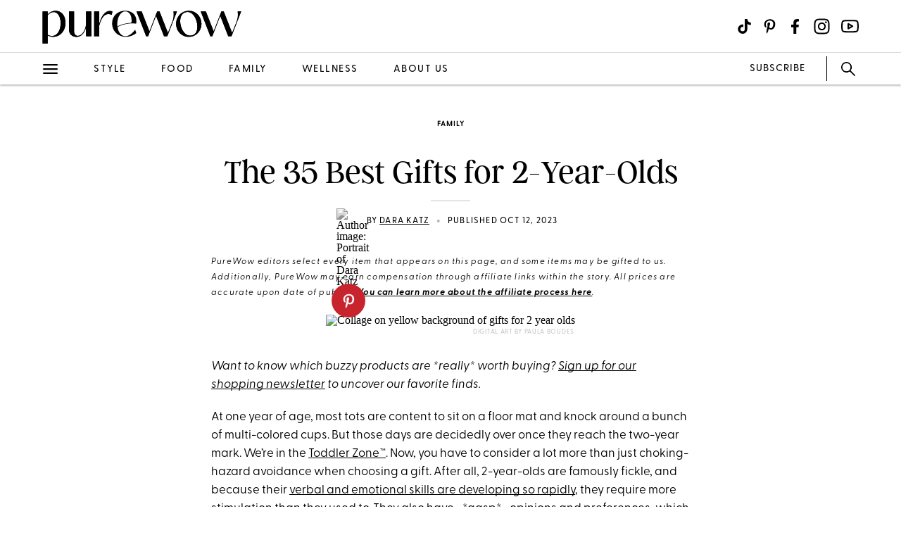

--- FILE ---
content_type: text/html; charset=utf-8
request_url: https://www.purewow.com/family/best-gifts-for-2-year-old?allowDraft=true
body_size: 397851
content:
<!doctype html>
      <html lang="en">
        <head>

          <!-- Hashtag Labs (HTL) -->
          <script async src="https://htlbid.com/v3/purewow.com/htlbid.js" ></script>

          <!-- OneTrust Cookies Consent Notice start for purewow.com -->
          <script async src="https://cdn.cookielaw.org/scripttemplates/otSDKStub.js"  type="text/javascript" charset="UTF-8" data-domain-script="c750a38d-7fd2-40ef-a577-5adc247540e0" ></script>
          <script type="text/javascript">
          function OptanonWrapper() { }
          </script>
          <!-- OneTrust Cookies Consent Notice end for purewow.com -->

          <meta charset="utf-8">
          <meta http-equiv="Content-Type" content="text/html; charset=utf-8" />
          <meta http-equiv="Accept-CH" content="DPR, Width, Viewport-Width">
          <meta name="viewport" content="width=device-width,initial-scale=1">
          <meta name="referrer" content="no-referrer-when-downgrade" />
          <meta name="google-site-verification" content="Pu6hzorQtArtV6uOLn8QujZHHLSfHH5ry-oVWoRl8pY" />
          <title data-react-helmet="true">35 Gifts For 2 Year Olds - PureWow</title>
          <meta data-react-helmet="true" name="description" content="We considered over a hundred toddler-appropriate products to create this super curated, 35-item list of best gifts for 2-year-olds. Get wrapping."/><meta data-react-helmet="true" property="og:url" content="https://www.purewow.com/family/best-gifts-for-2-year-old"/><meta data-react-helmet="true" property="og:type" content="article"/><meta data-react-helmet="true" property="og:title" content="The 35 Best Gifts for 2-Year-Olds"/><meta data-react-helmet="true" property="og:image" content="https://publish.purewow.net/wp-content/uploads/sites/2/2019/09/gifts-for-2-year-olds-FB.jpg"/><meta data-react-helmet="true" property="og:image:width" content="600px"/><meta data-react-helmet="true" property="og:image:height" content="300px"/><meta data-react-helmet="true" property="og:description" content="We considered over a hundred toddler-appropriate products to create this super curated, 35-item list of best gifts for 2-year-olds. Get wrapping."/><meta data-react-helmet="true" property="og:updated_time" content="2023-10-12T10:51:39-04:00"/><meta data-react-helmet="true" name="FacebookShareMessage" content="Your mission, should you choose to accept it, is to keep a toddler happy and busy."/><meta data-react-helmet="true" name="twitter:card" content="summary_large_image"/><meta data-react-helmet="true" name="twitter:title" content="The 35 Best Gifts for 2-Year-Olds"/><meta data-react-helmet="true" name="twitter:image:src" content="https://publish.purewow.net/wp-content/uploads/sites/2/2019/09/gifts-for-2-year-olds-.jpg?fit=1174%2C630"/><meta data-react-helmet="true" name="twitter:site" content="@PureWow"/><meta data-react-helmet="true" name="twitter:url" content="https://www.purewow.com/family/best-gifts-for-2-year-old"/><meta data-react-helmet="true" name="twitter:description" content="We considered over a hundred toddler-appropriate products to create this super curated, 35-item list of best gifts for 2-year-olds. Get wrapping."/><meta data-react-helmet="true" name="robots" content="noindex"/><meta data-react-helmet="true" name="article:published_time" content="2023-10-12T10:51:39-04:00"/><meta data-react-helmet="true" name="article:modified_time" content="2023-10-12T10:51:39-04:00"/><meta data-react-helmet="true" name="robots" content="max-image-preview:large"/><meta data-react-helmet="true" name="am-api-token" content="XXOcb2hmBumn"/><meta data-react-helmet="true" name="am-tags:category" content="family"/><meta data-react-helmet="true" name="am-tags:tags" content="children,family,gifts,national,parenting,toy"/><meta data-react-helmet="true" property="pw:article_type" content="affiliate"/>
          <link data-react-helmet="true" rel="canonical" href="https://www.purewow.com/family/best-gifts-for-2-year-old"/><link data-react-helmet="true" rel="alternate" type="application/rss+xml" href="https://www.purewow.com/rss/feed_national_family.xml"/>
          <script data-react-helmet="true" type="text/javascript" async="true" src="https://s.skimresources.com/js/27667X859343.skimlinks.js"></script><script data-react-helmet="true" async="true" src="https://launcher.spot.im/spot/undefined" data-post-id="best-gifts-for-2-year-old"></script><script data-react-helmet="true" async="true" src="https://launcher-sa.spot.im/spot/undefined" data-spotim-module="spotim-launcher" data-spotim-autorun="false"></script>
          <link rel="stylesheet" type="text/css" href="https://www.purewow.com/static-gmg/purewow/css/icomoon.css" media="all" /> 
          <link rel="preload" href="https://use.typekit.net/cil4yvb.css" as="style" />
          <link rel="stylesheet" href="https://use.typekit.net/cil4yvb.css">
          <noscript><link rel="stylesheet" href="https://use.typekit.net/cil4yvb.css"></noscript>
          <link rel="shortcut icon" sizes="16x16" type="image/png" href="https://www.purewow.com/static-gmg/purewow/logos/favicons/favicon-sand-16x16.png">
          <link rel="shirtcut icon" sizes="32x32" type="image/png" href="https://www.purewow.com/static-gmg/purewow/logos/favicons/favicon-sand-32x32.png">
          <link rel="shortcut icon" sizes="48x48" type="image/png" href="https://www.purewow.com/static-gmg/purewow/logos/favicons/favicon-sand-48x48.png">
          <link rel="manifest" href="https://www.purewow.com/static-gmg/purewow/logos/favicons/site.webmanifest">
          <meta name="msapplication-TileColor" content="#da532c">
          <meta name="msapplication-config" content="https://www.purewow.com/static-gmg/purewow/logos/favicons/browserconfig.xml">
          <meta name="theme-color" content="#ffffff">
          <link rel='stylesheet' href='/static/main.css' />
<link rel='stylesheet' href='/static/Page-AboutUs-AudienceHighlightsAndSocial.css' />
<link rel='stylesheet' href='/static/Article-ArticleModules-BodyText-BodyText.css' />
<link rel='stylesheet' href='/static/Article-Article.css' />
          <link rel="stylesheet" type="text/css" href="https://www.purewow.com/static-gmg/purewow/css/bug-fix.css">
          <link rel="stylesheet" type="text/css" href="https://www.purewow.com/static-gmg/purewow/css/client-styles.css">
          <link rel="stylesheet" type="text/css" href="https://www.purewow.com/static-gmg/purewow/css/custom-classes.css">
          
          <meta property="fb:app_id" content="410092635715198"/>
          <meta property="og:site_name" content="PureWow"/>
          <meta property="og:locale" content="en_US"/>
          <meta property="fb:admins" content="100003005901474"/>
          <meta property="fb:admins" content="608171583"/>
          <meta property="fb:admins" content="533075874"/>
          <meta property="fb:admins" content="633504840"/>
          <meta property="fb:admins" content="26005499"/>
          <meta property="fb:admins" content="1050480967"/>
          <meta property="fb:admins" content="6908585"/>
          <meta property="fb:admins" content="539222268"/>
          <meta property="og:type" content="article"/>
          <meta property="article:publisher" content="https://www.facebook.com/PureWow"/>
          <meta property="fb:pages" content="134570403224681"/>

          <!-- preconnect -->
          <link rel="preconnect" href="https://tru.am">
          <link rel="preconnect" href="https://cdn.segment.com">
          <link rel="preconnect" href="https://publish.purewow.net/">
          <link rel="dns-prefetch" href="https://publish.purewow.net/">

          <!-- Segment -->
          <script>
            !function(){var analytics=window.analytics=window.analytics||[];if(!analytics.initialize)if(analytics.invoked)window.console&&console.error&&console.error("Segment snippet included twice.");else{analytics.invoked=!0;analytics.methods=["trackSubmit","trackClick","trackLink","trackForm","pageview","identify","reset","group","track","ready","alias","debug","page","once","off","on","addSourceMiddleware","addIntegrationMiddleware","setAnonymousId","addDestinationMiddleware"];analytics.factory=function(e){return function(){var t=Array.prototype.slice.call(arguments);t.unshift(e);analytics.push(t);return analytics}};for(var e=0;e<analytics.methods.length;e++){var key=analytics.methods[e];analytics[key]=analytics.factory(key)}analytics.load=function(key,e){var t=document.createElement("script");t.type="text/javascript";t.async=!0;t.src="https://cdn.segment.com/analytics.js/v1/" + key + "/analytics.min.js";var n=document.getElementsByTagName("script")[0];n.parentNode.insertBefore(t,n);analytics._loadOptions=e};analytics._writeKey="QtMSo7RUMqQZjDrZVT2xrBD2C03mfGXk";analytics.SNIPPET_VERSION="4.15.2";
            analytics.load(
            "QtMSo7RUMqQZjDrZVT2xrBD2C03mfGXk",
            {
              integrations: {
                'Segment.io': {
                  deliveryStrategy: {
                    config: {
                      keepalive: true,
                    },
                  },
                },
              },
            });
            }}();
          </script>
          <!-- Comscore -->
          <script>
             var _comscore = _comscore || [];
              _comscore.push({ c1: "2", c2: "39712200" ,  options: { enableFirstPartyCookie: "true" } });
              (function() {
                var s = document.createElement("script"), el = document.getElementsByTagName("script")[0]; s.async = true;
                s.src = "https://sb.scorecardresearch.com/cs/39712200/beacon.js";
                el.parentNode.insertBefore(s, el);
              })();
          </script>
          <noscript>
            <img src="https://sb.scorecardresearch.com/p?c1=2&amp;c2=39712200&amp;cv=3.9.1&amp;cj=1">
          </noscript>
          <!-- Commission Junction Affiliate -->
          <script>
            if (true) {
              document.write('<script type="text/javascript" async src="https://www.p.zjptg.com/tag/5077487/100001"></' + 'script>');
            } 
          </script>
          <script async src="https://securepubads.g.doubleclick.net/tag/js/gpt.js"></script>
          <script>
            if (null) {
              (function(w, d, s, n, i, u, a, m) {
                          w['ChicoryObject'] = n;
                          w[n] = w[n] || function() {(w[n].q = w[n].q || []).push(arguments)},
                          w[n].l = 1 * new Date();
                          a = d.createElement(s),
                          m = d.getElementsByTagName(s)[0];
                          a.id = i;
                          a.async = 1;
                          a.src = u;
                          m.parentNode.insertBefore(a, m)
                       }(window, document, 'script', 'chicory', 'chicoryScript', 'https://chicoryapp.com/widget_v2'));
              const s = window.document.createElement("script");
              const m = document.getElementsByTagName("script")[0];
              s.id = "recipeSchema";
              s.type = "application/ld+json";
              s.innerHTML = JSON.stringify(null);
              m.parentNode.insertBefore(s, m);
            }
          </script>
        </head>
        <body>
          <script>
            window.REDUX_STATE = {"isMobile":true,"page":"Article/Article","pageData":{"isLoading":false,"pageType":"article","brand":"purewow","article":[{"id":23683,"type":"Normal","isPublished":false,"headline":"The 35 Best Gifts for 2-Year-Olds","publishData":{"date":"2023-10-12T10:51:39-04:00","updated":"2023-10-13T10:12:22-04:00","first":null},"dek":null,"category":"family","hedUrl":"best-gifts-for-2-year-old","heroImage":{"imageId":906878,"imageSrcDesktop":"https://publish.purewow.net/wp-content/uploads/sites/2/2019/09/gifts-for-2-year-olds-.jpg?fit=2050%2C1100","imageSrcMobile":"https://publish.purewow.net/wp-content/uploads/sites/2/2019/09/gifts-for-2-year-olds-.jpg?resize=720%2C780","mobileHeight":780,"mobileWidth":720,"imageAlt":"Collage on yellow background of gifts for 2 year olds","pinterestHide":null,"credit":"Digital Art by Paula Boudes","creditUrl":null,"heroImageUrl":null,"caption":null,"captionUrl":null,"imageMobileCaption":null,"imageMobileCaptionURL":null,"imageMobileCredit":null,"imageMobileCreditURL":null,"imageSrcOpacity":"0%","imageSrcMobileOpacity":"0%","imageSrcTextColor":"black","imageSrcMobileTextColor":"black","imageH1Text":null,"imageH2Text":null},"author":{"name":"Dara Katz","title":"Executive Editor","email":"dara@purewow.com","link":"dara-katz","description":"&lt;ul&gt;&lt;li&gt;Lifestyle editor and writer with a knack for long-form pieces&lt;/li&gt;&lt;li&gt;Has more than a decade of experience in digital media and lifestyle content on the page, podcast and on-camera&lt;/li&gt;&lt;li&gt;Studied English at University of Michigan, Ann Arbor&lt;/li&gt;&lt;/ul&gt;","image":"https://publish.purewow.net/wp-content/uploads/sites/2/2022/06/DaraKatz.jpeg?resize=70%2C70","imageAlt":"Portrait of Dara Katz","twitter":"https://twitter.com/kdara","insta":"https://www.instagram.com/kdara/","tikTok":"https://www.tiktok.com/@darakatz?lang=en","personalSite":"https://www.daradogs.com","linkedin":"https://www.linkedin.com/in/darakatz/"},"additionalAuthors":null,"seo":{"titleTag":"35 Gifts For 2 Year Olds - PureWow","metaDescription":"We considered over a hundred toddler-appropriate products to create this super curated, 35-item list of best gifts for 2-year-olds. Get wrapping.","webUrl":"best-gifts-for-2-year-old","canonicalUrl":null,"redirectUrl":null},"byline_display":{"date":"1","hideBottomBio":0,"author":"1","time":0,"taggedSlugs":"1","hideHeadline":"1","heroImage":"1"},"settings":{"taggedShoppableGridPlacement":0,"articleLayout":"Standard","disableAllAds":0,"disableLeaderboardStickyBehavior":0,"showLeaderboard":0,"hideProgrammaticAds":0,"hideMoreStoriesYoullLove":0,"featuredArticle":0,"featuredArticleTitleOverride":null,"featuredArticleTeaserOverride":null,"featuredArticleImageOverride":null,"featuredArticleImageAlt":null,"featuredArticleImageCreditOverride":null,"thirdPartyTrackerCode":null,"thirdPartyTrackerHead":null,"advertiserCode":null,"disclaimer":"PureWow editors select every item that appears on this page, and some items may be gifted to us. Additionally, PureWow may earn compensation through affiliate links within the story. All prices are accurate upon date of publish. &lt;a href=\"https://www.purewow.com/page/commerce-policy\" target=\"_blank\"&gt;You can learn more about the affiliate process here&lt;/a&gt;.","RSSPublishDate":"2023-10-12 10:51:39","RSSOverrideImage":"https://publish.purewow.net/wp-content/uploads/sites/2/2019/09/gifts-for-2-year-olds-CAT.jpg","RSSOverrideImageAlt":"Collage on yellow background of gifts for 2 year olds","RSSFeedsBlock":0,"blockComments":0,"maxImageTag":true},"social":{"socialShareHeadline":null,"facebookImage":"https://publish.purewow.net/wp-content/uploads/sites/2/2019/09/gifts-for-2-year-olds-FB.jpg","facebookImageAlt":"","facebookShareCopy":null,"facebookTout":"Your mission, should you choose to accept it, is to keep a toddler happy and busy.","pinterestImage":"https://publish.purewow.net/wp-content/uploads/sites/2/2019/09/gifts-for-2-year-olds-.jpg?fit=1174%2C630","pinterestImageAlt":"Collage on yellow background of gifts for 2 year olds","pinterestShareCopy":null,"twitterImage":"https://publish.purewow.net/wp-content/uploads/sites/2/2019/09/gifts-for-2-year-olds-.jpg?fit=1174%2C630","twitterImageAlt":"Collage on yellow background of gifts for 2 year olds","twitterShareCopy":null},"tags":["children","family","gifts","national","parenting","toy"],"shoppable":[],"sponsorship":{"articleType":"Affiliate","sponsorshipImage":0,"sponsorshipImageAlt":0,"sponsorshipUrl":0,"sponsorshipBannerOverride":null},"modules":[{"type":"body-text","data":{"subHeader":"","dropCase":false,"bodyText":"&lt;p&gt;&lt;em&gt;Want to know which buzzy products are *really* worth buying? &lt;/em&gt;&lt;a href=\"https://link.purewow.com/join/75o/signup-shopping\" target=\"_blank\"&gt;&lt;em&gt;Sign up for our shopping newsletter&lt;/em&gt;&lt;/a&gt;&lt;em&gt; to uncover our favorite finds.&lt;/em&gt;&lt;/p&gt;&lt;p&gt;At one year of age, most tots are content to sit on a floor mat and knock around a bunch of multi-colored cups. But those days are decidedly over once they reach the two-year mark. We’re in the &lt;a href=\"https://www.purewow.com/family/toddler-issue\" target=\"_blank\"&gt;Toddler Zone™&lt;/a&gt;. Now, you have to consider a lot more than just choking-hazard avoidance when choosing a gift. After all, 2-year-olds are famously fickle, and because their &lt;a href=\"https://www.purewow.com/family/what-we-know-about-the-toddler-brain\" target=\"_blank\"&gt;verbal and emotional skills are developing so rapidly&lt;/a&gt;, they require more stimulation than they used to. They also have—*gasp*—opinions and preferences, which makes them &lt;a href=\"https://www.purewow.com/family/toddler-whisperer-tips\" target=\"_blank\"&gt;scary customers&lt;/a&gt;. &lt;/p&gt;&lt;p&gt;Fear not, we considered over a hundred toddler-appropriate products from our own playrooms and research, as well as surveyed our extensive toddler-chasing networks to create this curated, 35-item list of gifts for 2-year-olds. So whether you’re shopping for someone else’s child or eager to find a toy that will keep your own offspring occupied for (at minimum, fingers crossed) 15 minutes, got you covered. From &lt;a href=\"https://howl.me/ckGfLpFsDYv\" target=\"_blank\" rel=\"noopener sponsored noskim\"&gt;Washable Tempera Paint Sticks&lt;/a&gt; ($10) to a &lt;a rel=\"noopener sponsored noskim\" href=\"https://go.skimresources.com/?id=27667X859343&xs=1&url=https%3A%2F%2Fwoom.com%2Fen_US%2Fproducts%2Fwoom-1-balance-bike%2F%3Fvariant%3Dwoom-red&xcust=best%20gifts%20for%202%20year%20olds\" target=\"_blank\"&gt;Woom Balance Bike&lt;/a&gt; ($249), check out our list specifically designed to take the guesswork out of toddler-pleasing.&lt;/p&gt;","wordCount":218}},{"type":"body-text","data":{"subHeader":"How We Chose the Best Gifts for 2-Year-Olds","dropCase":false,"bodyText":"&lt;p&gt;Two-year-olds have a reputation for big feelings, big outbursts and big opinions. They might just be more volatile than radioactive plutonium. So, in order to protect you from an explosive tantrum, we brought you the best toys, books, stuffies and more from our own lives—and excluded the things gathering dust in the attic. We also painstakingly pored over reviews of top sellers, taking into account quality, function, return policy and of course, age-appropriateness.&lt;/p&gt;","wordCount":73}},{"type":"large-product-summary","header":null,"blurb":null,"pickerType":null,"data":"\n&lt;h2&gt;The Top 10 Best Gifts for 2-Year-Olds at a Glance&lt;/h2&gt;\n"},{"type":"body-text","data":{"subHeader":"Where to Find the Best Gifts for 2-Year-Olds","dropCase":false,"bodyText":"&lt;p&gt;Want endless options with easy returns? Big box e-commerce sites like &lt;a href=\"https://www.amazon.com/?&linkCode=ll2&tag=pur0e4-20&linkId=69b04bbe46241548827e627b30c01e07&language=en_US&ref_=as_li_ss_tl\" target=\"_blank\" rel=\"noopener sponsored noskim\"&gt;Amazon&lt;/a&gt;, &lt;a href=\"https://go.skimresources.com/?id=27667X859343&xs=1&url=https%3A%2F%2Fwww.walmart.com%2F&xcust=bestgifts2yos\" target=\"_blank\" rel=\"noopener sponsored noskim\"&gt;Walmart&lt;/a&gt; and &lt;a href=\"https://howl.me/ckJFs8QPXjF\" target=\"_blank\" rel=\"noopener sponsored noskim\"&gt;Target&lt;/a&gt; are great spots to scour for gifts. For unique or personalized gifts, we love &lt;a href=\"https://go.skimresources.com/?id=27667X859343&xs=1&url=https%3A%2F%2Fwww.uncommongoods.com%2F&xcust=bestgifts2yos\" target=\"_blank\" rel=\"noopener sponsored noskim\"&gt;Uncommon Goods&lt;/a&gt; and &lt;a href=\"https://www.awin1.com/cread.php?awinmid=6220&awinaffid=1085617&ued=https%3A%2F%2Fetsy.com\" target=\"_blank\" rel=\"noopener sponsored noskim\"&gt;Etsy&lt;/a&gt;. For access to customer service, sometimes it’s best to purchase directly from the independent brand, like &lt;a href=\"https://go.skimresources.com/?id=27667X859343&xs=1&url=https%3A%2F%2Fwww.hannaandersson.com%2F&xcust=bestgifts2yos\" target=\"_blank\" rel=\"noopener sponsored noskim\"&gt;Hanna Andersson&lt;/a&gt; or &lt;a href=\"https://go.skimresources.com/?id=27667X859343&xs=1&url=https%3A%2F%2Fwoom.com%2Fen_US%2Fproducts%2Fwoom-1-balance-bike%2F%3Fvariant%3Dwoom-red&xcust=bestgifst2yos\" target=\"_blank\" rel=\"noopener sponsored noskim\"&gt;Woom&lt;/a&gt;. We also love shops that give back, like &lt;a href=\"https://go.skimresources.com/?id=27667X859343&xs=1&url=https%3A%2F%2Fwww.theelephantproject.com%2F&xcust=bestgifts2yos\" target=\"_blank\" rel=\"noopener sponsored noskim\"&gt;The Elephant Project&lt;/a&gt;, where certain purchases go directly to helping wildlife.&lt;/p&gt;&lt;div class=\"related-story-link-container\"&gt;\n                &lt;div class=\"related-header\"&gt;\n                  &lt;strong&gt;RELATED&lt;/strong&gt;\n                  &lt;hr&gt;&lt;/hr&gt;\n                &lt;/div&gt;\n                &lt;p class=\"related-story-link\"&gt;&lt;a href=\"https://www.purewow.com/family/toddler-whisperer-tips\" target=\"_blank\"&gt;The 30 Best (and Not Scary) Movies for Toddlers&lt;/a&gt;&lt;/p&gt;\n                &lt;hr&gt;&lt;/hr&gt;\n              &lt;/div&gt;","wordCount":132}},{"type":"large-product","header":null,"blurb":null,"pickerType":null,"data":{"bodyText":"&lt;ul&gt;&lt;li&gt;&lt;strong&gt;What We Like: &lt;/strong&gt;grows with your child, great quality, folds compactly&lt;/li&gt;&lt;li&gt;&lt;strong&gt;What We Don't Like: &lt;/strong&gt;pricey, very little storage&lt;/li&gt;&lt;li&gt;&lt;strong&gt;Return Policy: &lt;/strong&gt;free returns&lt;/li&gt;&lt;/ul&gt;&lt;p&gt;If your almost 2-year-old is hitting all the milestones, then you’re probably in the midst of the “No stroller!” phase. And yet, unbeknownst to your toddler, getting from Point A to Point B (even if it’s just a block) on time and without injury is a mission doomed to fail. That’s why two PureWow editors have given &lt;a href=\"https://www.purewow.com/family/liki-trike-by-doona-review\" target=\"_blank\"&gt;the Liki Trike rave reviews&lt;/a&gt;. The genius design converts easily into four distinct modes—parent mode, push mode, tricycle mode and, finally, bike mode—that grow along with your kid. Lock the pedals in place as you steer (like a *cough-cough* stroller) while still giving your tot a sense of control. As your child grows, you can remove things in piecemeal to customize to their ability (and your comfort). I personally like that the Liki Trike’s sleek design rolls over big sidewalk cracks just like our heavy-duty stroller. I also love its canopy shade and how easy it is to fold up and tuck away. Most of all, I love that my 2-year-old &lt;em&gt;asks&lt;/em&gt; me to get into the bike. So long, stroller!&lt;/p&gt;&lt;div class=\"wp-block-button\"&gt;&lt;a class=\"wp-block-button__link\" href=\"https://www.amazon.com/Doona-Liki-Trike-Royal-Blue/dp/B0813ZDGQH?&linkCode=ll1&tag=pur0e4-20&linkId=6730a2dd4949a9aa29ce11dd285552bb&language=en_US&ref_=as_li_ss_tl\" target=\"_blank\" rel=\"noopener sponsored noskim\"&gt;$250 at Amazon&lt;/a&gt;&lt;/div&gt;","name":"1. &lt;a href=\"https://www.amazon.com/Doona-Liki-Trike-Royal-Blue/dp/B0813ZDGQH?&linkCode=ll1&tag=pur0e4-20&linkId=6730a2dd4949a9aa29ce11dd285552bb&language=en_US&ref_=as_li_ss_tl\" target=\"_blank\" rel=\"noopener sponsored noskim\"&gt;Doona Liki Trike&lt;/a&gt;","title":"Best Ride-Along","mediaId":906417,"imageUrl":"https://www.amazon.com/Doona-Liki-Trike-Royal-Blue/dp/B0813ZDGQH?&linkCode=ll1&tag=pur0e4-20&linkId=6730a2dd4949a9aa29ce11dd285552bb&language=en_US&ref_=as_li_ss_tl","photoCredit":"Amazon","brand":"Doona","price":"250","sponsored":false,"pinterestHide":false,"productSummary":true,"showProsCons":false,"imageSrcPrefix":"large","imageSrcDesktop":"https://publish.purewow.net/wp-content/uploads/sites/2/2019/09/gifts-for-2-year-olds-doona-liki.jpg?fit=1360%2C800","imageSrcMobile":"https://publish.purewow.net/wp-content/uploads/sites/2/2019/09/gifts-for-2-year-olds-doona-liki.jpg?fit=680%2C400","mobileHeight":400,"mobileWidth":680,"imageAlt":"Doona Liki Trike on white background","id":"1","prosCons":{"pros":{"hed":null,"data":null},"cons":{"hed":null,"data":null}}}},{"type":"large-product","header":null,"blurb":null,"pickerType":null,"data":{"bodyText":"&lt;ul&gt;&lt;li&gt;&lt;strong&gt;What We Like: &lt;/strong&gt;lightweight, low-tech, folds compactly, multi-use&lt;/li&gt;&lt;li&gt;&lt;strong&gt;What We Don't Like: &lt;/strong&gt;takes up space when unfolded&lt;/li&gt;&lt;li&gt;&lt;strong&gt;Return Policy: &lt;/strong&gt;free returns&lt;/li&gt;&lt;/ul&gt;&lt;p&gt;It’s bright. It’s lightweight. And it’s kept my 2-year-old busy for big chunks of time that don’t involve a screen (yay!). While your kid may be eyeing those motorized Barbie cars vrooming down the sidewalk, you can save yourself the anxiety with this analogue, but just-as-fun (especially for a 2-year-old) version that stays put in the playroom. My daughter’s imagination lights up in this tent, inviting in all her stuffed animals for pretend dinners and diaper changes (she’s into diaper changes right now). Plus, it comes with a musical “key fob” that gives your toddler that real driving experience they’re craving sans being strapped in a car seat. As for me, her parent, I like that I can easily move the tent out of the way if need be, or even use it to hide toys (or, uh, laundry) away in a bind.&lt;/p&gt;&lt;div class=\"wp-block-button\"&gt;&lt;a class=\"wp-block-button__link\" href=\"https://go.skimresources.com/?id=27667X859343&xs=1&url=https%3A%2F%2Fwww.walmart.com%2Fip%2FBarbie-Convertible-Tent%2F2768350523&xcust=2yogifts\" target=\"_blank\" rel=\"noopener sponsored noskim\"&gt;Buy It ($30)&lt;/a&gt;&lt;/div&gt;","name":"2. &lt;a href=\"https://go.skimresources.com/?id=27667X859343&xs=1&url=https%3A%2F%2Fwww.walmart.com%2Fip%2FBarbie-Convertible-Tent%2F2768350523&xcust=2yogifts\" target=\"_blank\" rel=\"noopener sponsored noskim\"&gt;Barbie Convertible Pop-Up Tent&lt;/a&gt;","title":"Best Barbie-Themed Gift","mediaId":906419,"imageUrl":"https://go.skimresources.com/?id=27667X859343&xs=1&url=https%3A%2F%2Fwww.walmart.com%2Fip%2FBarbie-Convertible-Tent%2F2768350523&xcust=2yogifts","photoCredit":"Walmart","brand":"Barbie","price":"30","sponsored":false,"pinterestHide":false,"productSummary":true,"showProsCons":false,"imageSrcPrefix":"large","imageSrcDesktop":"https://publish.purewow.net/wp-content/uploads/sites/2/2019/09/gifts-for-2-year-olds-barbie.jpg?fit=1360%2C800","imageSrcMobile":"https://publish.purewow.net/wp-content/uploads/sites/2/2019/09/gifts-for-2-year-olds-barbie.jpg?fit=680%2C400","mobileHeight":400,"mobileWidth":680,"imageAlt":"","id":"2","prosCons":{"pros":{"hed":null,"data":null},"cons":{"hed":null,"data":null}}}},{"type":"large-product","header":null,"blurb":null,"pickerType":null,"data":{"bodyText":"&lt;ul&gt;&lt;li&gt;&lt;strong&gt;What We Like: &lt;/strong&gt;thoughtful introduction to music, fun colors, long-term use&lt;/li&gt;&lt;li&gt;&lt;strong&gt;What We Don't Like: &lt;/strong&gt;pricey, strap not included&lt;/li&gt;&lt;li&gt;&lt;strong&gt;Return Policy: &lt;/strong&gt;free returns&lt;/li&gt;&lt;/ul&gt;&lt;p&gt;Did Hazel Rose just clap along to that syncopated Cocomelon beat? You’ve got a musical prodigy on your hands. Invest in her future! Start with a Loog Mini Acoustic Guitar. Our daughter received one for her 1st birthday, and though she couldn’t figure out how to play it, she easily recognized what it was since we play acoustic guitar at home. Now that she’s 2, she’ll grab her lil’ instrument to strum along as Dada plays that one Beatles song over and over again. The guitar comes with flash cards to teach chords and there’s also access to free video lessons. While we’re still a bit too young to make use of those materials, it’s good to know that down the line we can add some challenges as she’s up for them. &lt;/p&gt;&lt;div class=\"wp-block-button\"&gt;&lt;a class=\"wp-block-button__link\" href=\"https://www.amazon.com/Loog-Acoustic-Guitar-Beginners-White/dp/B071DP15M1?th=1&linkCode=ll1&tag=pur0e4-20&linkId=11956886ab8a42ae71095d82af878a9a&language=en_US&ref_=as_li_ss_tl\" target=\"_blank\" rel=\"noopener sponsored noskim\"&gt;$&lt;s&gt;89&lt;/s&gt; From $72 at Amazon&lt;/a&gt;&lt;/div&gt;","name":"3. &lt;a href=\"https://www.amazon.com/Loog-Acoustic-Guitar-Beginners-White/dp/B071DP15M1?th=1&linkCode=ll1&tag=pur0e4-20&linkId=11956886ab8a42ae71095d82af878a9a&language=en_US&ref_=as_li_ss_tl\" target=\"_blank\" rel=\"noopener sponsored noskim\"&gt;Loog Mini Acoustic Guitar&lt;/a&gt;","title":"Best for the Julliard-Bound ","mediaId":906421,"imageUrl":"https://www.amazon.com/Loog-Acoustic-Guitar-Beginners-White/dp/B071DP15M1?th=1&linkCode=ll1&tag=pur0e4-20&linkId=11956886ab8a42ae71095d82af878a9a&language=en_US&ref_=as_li_ss_tl","photoCredit":"Amazon","brand":"Loog","price":"72","oldPrice":"89","sponsored":false,"pinterestHide":false,"productSummary":true,"showProsCons":false,"imageSrcPrefix":"large","imageSrcDesktop":"https://publish.purewow.net/wp-content/uploads/sites/2/2019/09/gifts-for-2-year-olds-loog-guitar.jpg?fit=1360%2C800","imageSrcMobile":"https://publish.purewow.net/wp-content/uploads/sites/2/2019/09/gifts-for-2-year-olds-loog-guitar.jpg?fit=680%2C400","mobileHeight":400,"mobileWidth":680,"imageAlt":"Children's Loog mini guitar in mint green.","id":"3","prosCons":{"pros":{"hed":null,"data":null},"cons":{"hed":null,"data":null}}}},{"type":"large-product","header":null,"blurb":null,"pickerType":null,"data":{"bodyText":"&lt;ul&gt;&lt;li&gt;&lt;strong&gt;What We Like: &lt;/strong&gt;non-toxic, BPA-free&nbsp;, all-ages safe, good for fine motor skills&lt;/li&gt;&lt;li&gt;&lt;strong&gt;What We Don't Like: &lt;/strong&gt;difficult to put back in the box&lt;/li&gt;&lt;li&gt;&lt;strong&gt;Return Policy: &lt;/strong&gt;free returns&lt;/li&gt;&lt;/ul&gt;&lt;p&gt;Look, we love those &lt;a href=\"https://www.purewow.com/home/beigification-beige-color-trend\" target=\"_blank\"&gt;sleek and sexy Montessori blocks&lt;/a&gt; as much as the next aesthetically inclined mom. But lived experience has proven that our kids like the bright and ugly stuff, which is why we love these foam building blocks. As one mom of a 2-year-old with a new baby sister told us, “They’re light and easy to stack—and better yet, they’re quiet if you have a sleeping sibling.” If you dread the thud of a wooden tower collapsing just as your other child &lt;em&gt;finally &lt;/em&gt;falls asleep, foam blocks are the solution. This set comes with 108 pieces of various shapes to give your toddler the opportunity to get creative while honing their fine motor skills. But unless your kid is a certified Tetris genius, you might want to &lt;a href=\"https://www.purewow.com/home/storage-baskets-2020\" target=\"_blank\"&gt;get a cute basket&lt;/a&gt; to toss these into for easy clean up, since stuffing them back in the packaging can be tough. &lt;/p&gt;&lt;div class=\"wp-block-button\"&gt;&lt;a class=\"wp-block-button__link\" href=\"https://www.amazon.com/dp/B072QZLD5Y?psc=1&pd_rd_i=B072QZLD5&linkCode=ll1&tag=pur0e4-20&linkId=2cbd1dd33ddc59a4c9f478b589eb4c06&language=en_US&ref_=as_li_ss_tl\" target=\"_blank\" rel=\"noopener sponsored noskim\"&gt;$24 at Amazon&lt;/a&gt;&lt;/div&gt;","name":"4. &lt;a href=\"https://www.amazon.com/dp/B072QZLD5Y?psc=1&pd_rd_i=B072QZLD5&linkCode=ll1&tag=pur0e4-20&linkId=2cbd1dd33ddc59a4c9f478b589eb4c06&language=en_US&ref_=as_li_ss_tl\" target=\"_blank\" rel=\"noopener sponsored noskim\"&gt;Foam Building Blocks&lt;/a&gt;","title":"Best for Quiet Play ","mediaId":906430,"imageUrl":"https://www.amazon.com/dp/B072QZLD5Y?psc=1&pd_rd_i=B072QZLD5&linkCode=ll1&tag=pur0e4-20&linkId=2cbd1dd33ddc59a4c9f478b589eb4c06&language=en_US&ref_=as_li_ss_tl","photoCredit":"Amazon","brand":"JaxoJoy","price":"24","sponsored":false,"pinterestHide":false,"productSummary":true,"showProsCons":false,"imageSrcPrefix":"large","imageSrcDesktop":"https://publish.purewow.net/wp-content/uploads/sites/2/2019/09/gifts-for-2-year-olds-foam-blocks.jpg?fit=1360%2C800","imageSrcMobile":"https://publish.purewow.net/wp-content/uploads/sites/2/2019/09/gifts-for-2-year-olds-foam-blocks.jpg?fit=680%2C400","mobileHeight":400,"mobileWidth":680,"imageAlt":"","id":"4","prosCons":{"pros":{"hed":null,"data":null},"cons":{"hed":null,"data":null}}}},{"type":"large-product","header":null,"blurb":null,"pickerType":null,"data":{"bodyText":"&lt;ul&gt;&lt;li&gt;&lt;strong&gt;What We Like: &lt;/strong&gt;water pump, color-changing accessories, entertaining for wide-range of ages&lt;strong&gt;&lt;/strong&gt;&lt;/li&gt;&lt;li&gt;&lt;strong&gt;What We Don't Like: &lt;/strong&gt;sometimes overflows&lt;/li&gt;&lt;li&gt;&lt;strong&gt;Return Policy: &lt;/strong&gt;free returns&lt;/li&gt;&lt;/ul&gt;&lt;p&gt;Doing the dishes might be your personal hell, but apparently, kids love it. A dad of a 2-year-old boy told us that this play sink with running water is the &lt;em&gt;only&lt;/em&gt; toy their toddler &lt;em&gt;always&lt;/em&gt; plays with day after day. And the high rating with over 2,000 reviews tells the same story. Parent after parent shares that their kid spends &lt;em&gt;hours&lt;/em&gt; playing with their sink. Introduce the toy sans water at first to get your 2-year-old acclimated, and then, blow their mind with the spouting sink. As they wash dishes, they’ll see the plates change colors as you sit back and relax happily knowing you’re teaching your child about sharing the load.&lt;/p&gt;&lt;div class=\"wp-block-button\"&gt;&lt;a class=\"wp-block-button__link\" href=\"https://www.amazon.com/dp/B08CQQRS88?&linkCode=ll1&tag=pur0e4-20&linkId=b24bcead00e44978f3ef1fc6803dff1a&language=en_US&ref_=as_li_ss_tl\" target=\"_blank\" rel=\"noopener sponsored noskim\"&gt; $&lt;s&gt;35&lt;/s&gt;; $33 at Amazon&lt;/a&gt;&lt;/div&gt;","name":"5. &lt;a href=\"https://www.amazon.com/dp/B08CQQRS88?&linkCode=ll1&tag=pur0e4-20&linkId=b24bcead00e44978f3ef1fc6803dff1a&language=en_US&ref_=as_li_ss_tl\" target=\"_blank\" rel=\"noopener sponsored noskim\"&gt;Play Sink with Running Water&lt;/a&gt;","title":"Best Time Eater","mediaId":905516,"imageUrl":"https://www.amazon.com/dp/B08CQQRS88?&linkCode=ll1&tag=pur0e4-20&linkId=b24bcead00e44978f3ef1fc6803dff1a&language=en_US&ref_=as_li_ss_tl","photoCredit":"Amazon","brand":"Cute Stone","price":"33","oldPrice":"35","sponsored":false,"pinterestHide":false,"productSummary":true,"showProsCons":false,"imageSrcPrefix":"large","imageSrcDesktop":"https://publish.purewow.net/wp-content/uploads/sites/2/2019/09/best-gifts-for-2-year-olds-play-sink.jpg?fit=1360%2C800","imageSrcMobile":"https://publish.purewow.net/wp-content/uploads/sites/2/2019/09/best-gifts-for-2-year-olds-play-sink.jpg?fit=680%2C400","mobileHeight":400,"mobileWidth":680,"imageAlt":"Product shot of play sink for 2 year olds","id":"5","prosCons":{"pros":{"hed":null,"data":null},"cons":{"hed":null,"data":null}}}},{"type":"large-product","header":null,"blurb":null,"pickerType":null,"data":{"bodyText":"&lt;ul&gt;&lt;li&gt;&lt;strong&gt;What We Like: &lt;/strong&gt;great quality, working door, wheels and stop sign, imaginative play&lt;strong&gt;&lt;/strong&gt;&lt;/li&gt;&lt;li&gt;&lt;strong&gt;What We Don't Like: &lt;/strong&gt;passengers could be more diverse&lt;/li&gt;&lt;li&gt;&lt;strong&gt;Return Policy: &lt;/strong&gt;free returns&lt;/li&gt;&lt;/ul&gt;&lt;p&gt;When my 2-year-old received this as a birthday gift from another family with a 2-year-old, her brain nearly exploded: &lt;em&gt;the&lt;/em&gt; &lt;em&gt;actual bus&lt;/em&gt; from the critically acclaimed, chart-topping “Wheels on the Bus” banger? She could do nothing but stan! Her favorite part is that the wheels on the bus actually &lt;em&gt;do&lt;/em&gt; go round and round. The door &lt;em&gt;does&lt;/em&gt; go open and shut. And the people &lt;em&gt;can&lt;/em&gt; go up and down. Absolutely iconic. Plus, I love that she uses her brimming imagination to take the bus to all sorts of exciting places, like the grocery store and…the grocery store. (“Because the people need blueberries, Mama.”) This Melissa & Doug set comes with eight solid wood pieces in total—the “working” bus with rolling wheels plus seven freestanding passengers.&lt;/p&gt;&lt;div class=\"wp-block-button\"&gt;&lt;a class=\"wp-block-button__link\" href=\"https://www.amazon.com/Melissa-Doug-School-Wooden-Figures/dp/B00K1XF7OA?crid=1REUKSMHWTMFX&linkCode=ll1&tag=pur0e4-20&linkId=338a0a5571b0e53b430504cdfee44cc5&language=en_US&ref_=as_li_ss_tl\" target=\"_blank\" rel=\"noopener sponsored noskim\"&gt;&lt;s&gt;$28&lt;/s&gt;; $25 at Amazon&lt;/a&gt;&lt;/div&gt;","name":"6. &lt;a href=\"https://www.amazon.com/Melissa-Doug-School-Wooden-Figures/dp/B00K1XF7OA?crid=1REUKSMHWTMFX&linkCode=ll1&tag=pur0e4-20&linkId=338a0a5571b0e53b430504cdfee44cc5&language=en_US&ref_=as_li_ss_tl\" target=\"_blank\" rel=\"noopener sponsored noskim\"&gt;Melissa & Doug Wooden School Bus Set&lt;/a&gt;","title":"For the ‘Wheels on the Bus’ Fanatic ","mediaId":905524,"imageUrl":"https://www.amazon.com/Melissa-Doug-School-Wooden-Figures/dp/B00K1XF7OA?crid=1REUKSMHWTMFX&linkCode=ll1&tag=pur0e4-20&linkId=338a0a5571b0e53b430504cdfee44cc5&language=en_US&ref_=as_li_ss_tl","photoCredit":"Amazon","brand":"Melissa and Doug","price":"25","oldPrice":"28","sponsored":false,"pinterestHide":false,"productSummary":true,"showProsCons":false,"imageSrcPrefix":"large","imageSrcDesktop":"https://publish.purewow.net/wp-content/uploads/sites/2/2019/09/best-gifts-for-2-year-olds-toy-bus.jpg?fit=1360%2C800","imageSrcMobile":"https://publish.purewow.net/wp-content/uploads/sites/2/2019/09/best-gifts-for-2-year-olds-toy-bus.jpg?fit=680%2C400","mobileHeight":400,"mobileWidth":680,"imageAlt":"Product shot of Melissa and Doug wooden toy bus.","id":"6","prosCons":{"pros":{"hed":null,"data":null},"cons":{"hed":null,"data":null}}}},{"type":"large-product","header":null,"blurb":null,"pickerType":null,"data":{"bodyText":"&lt;ul&gt;&lt;li&gt;&lt;strong&gt;What We Like: &lt;/strong&gt;low-odor, water-based formula that's non-toxic for humans, easy to hold, good for kids with sensory issues (low mess)&lt;/li&gt;&lt;li&gt;&lt;strong&gt;What We Don't Like: &lt;/strong&gt;nothing&lt;/li&gt;&lt;li&gt;&lt;strong&gt;Return Policy: &lt;/strong&gt;free returns&lt;/li&gt;&lt;/ul&gt;&lt;p&gt;“These paint sticks are THE BOMB. Grab some construction paper and plop your kid down with them and you’ve got ENDLESS FUN. We discovered them at art museum classes, and all the kids love them because they glide like BUTTAH,” one very ecstatic mom of a 2-year-old budding artist told us. Toddlers and kids love them because their wide grip makes it easy for them to hold and the water-based tempera means bright, bold colors on paper, canvas or wood. (Psst: one reviewer wrote that their kid even uses them on rocks!) But caregivers love them because the paint dries quickly and is washable and light on the mess. In fact, one reviewer wrote that their toddler, who has some sensory issues and “doesn't love getting messy with paint” finds that the Mondo Llama Tempera Paint Sticks are a great introduction to arts and crafts without the typical mess. This set includes ten sticks that can be applied directly to your craft surface or blended with water to soften the color.&lt;/p&gt;&lt;div class=\"wp-block-button\"&gt;&lt;a class=\"wp-block-button__link\" href=\"https://howl.me/ckGfLpFsDYv\" target=\"_blank\" rel=\"noopener sponsored noskim\"&gt;Buy It ($10)&lt;/a&gt;&lt;/div&gt;","name":"7. &lt;a href=\"https://howl.me/ckGfLpFsDYv\" target=\"_blank\" rel=\"noopener sponsored noskim\"&gt;Washable Tempera Paint Sticks&lt;/a&gt;","title":"Best Craft","mediaId":905521,"imageUrl":"https://howl.me/ckGfLpFsDYv","photoCredit":"Target","brand":"Mondo Llama","price":"10","sponsored":false,"pinterestHide":false,"productSummary":true,"showProsCons":false,"imageSrcPrefix":"large","imageSrcDesktop":"https://publish.purewow.net/wp-content/uploads/sites/2/2019/09/best-gifts-for-2-year-olds-tempera-paint-sticks.jpg?fit=1360%2C800","imageSrcMobile":"https://publish.purewow.net/wp-content/uploads/sites/2/2019/09/best-gifts-for-2-year-olds-tempera-paint-sticks.jpg?fit=680%2C400","mobileHeight":400,"mobileWidth":680,"imageAlt":"Tempera crayons on white background","id":"7","prosCons":{"pros":{"hed":null,"data":null},"cons":{"hed":null,"data":null}}}},{"type":"large-product","header":null,"blurb":null,"pickerType":null,"data":{"bodyText":"&lt;ul&gt;&lt;li&gt;&lt;strong&gt;What We Like: &lt;/strong&gt;not too bright or loud, batteries last a long time, low tech, fine motor, brain teaser&lt;/li&gt;&lt;li&gt;&lt;strong&gt;What We Don't Like: &lt;/strong&gt;the tiny battery pack screws are easy to lose&lt;/li&gt;&lt;li&gt;&lt;strong&gt;Return Policy: &lt;/strong&gt;free returns&lt;/li&gt;&lt;/ul&gt;&lt;p&gt;When my daughter was born, I swore to the heavens that she would not be one of those screen-addled tots completely addicted to the dark power of a tablet or phone. Alas, any parent will tell you that Steve Jobs was better at his job than ANYONE has yet to give him credit for. Those things are intuitive, fun and mind-bogglingly alluring. My 2-year-old has known how to swipe a smart screen for a while now. Ugh. Enter: This self-proclaimed Montessori busy board. (Is it &lt;a href=\"https://www.purewow.com/family/montessori-toys-for-every-age\" target=\"_blank\"&gt;actually Montessori&lt;/a&gt;? No, it is not. Do we care? No, we do not.) We came across it when my child stole it from another kid at a party, resulting in lots of tears and a subsequent Google search hunting said toy down. This wooden box of switches, triggers, lights and sounds offers your kid the delight of cause and effect sans the screen. Turn this switch on and that light goes on. Plug in this thing here and hear a ding. We actually call it “the computer” since it kinda is, and in that way, it’s become a worthy screen-time substitute that’s not only quelled tantrums but kept her quite busy and engaged. To get it working, you need two AAAs and a tiny screwdriver. The most annoying part is that the screws are so tiny, but we haven’t had to replace the batteries in months.&lt;/p&gt;&lt;div class=\"wp-block-button\"&gt;&lt;a class=\"wp-block-button__link\" href=\"https://www.amazon.com/Montessori-Toddler-Wooden-switches-Sensory/dp/B0BC95TQQS?th=1&linkCode=ll1&tag=pur0e4-20&linkId=a1f35ccf779d9f2dc4903a978232b1b0&language=en_US&ref_=as_li_ss_tl\" target=\"_blank\" rel=\"noopener sponsored noskim\"&gt;$25 at Amazon&lt;/a&gt;&lt;/div&gt;","name":"8. &lt;a href=\"https://www.amazon.com/Montessori-Toddler-Wooden-switches-Sensory/dp/B0BC95TQQS?th=1&linkCode=ll1&tag=pur0e4-20&linkId=a1f35ccf779d9f2dc4903a978232b1b0&language=en_US&ref_=as_li_ss_tl\" target=\"_blank\" rel=\"noopener sponsored noskim\"&gt;Montessori Busy Board&lt;/a&gt;","title":"Best Screen-Time Substitute","mediaId":905510,"imageUrl":"https://www.amazon.com/Montessori-Toddler-Wooden-switches-Sensory/dp/B0BC95TQQS?th=1&linkCode=ll1&tag=pur0e4-20&linkId=a1f35ccf779d9f2dc4903a978232b1b0&language=en_US&ref_=as_li_ss_tl","photoCredit":"Amazon","brand":"Hoarosall","price":"25","sponsored":false,"pinterestHide":false,"productSummary":true,"showProsCons":false,"imageSrcPrefix":"large","imageSrcDesktop":"https://publish.purewow.net/wp-content/uploads/sites/2/2019/09/best-gifts-for-2-year-olds-led-busy-board.jpg?fit=1360%2C800","imageSrcMobile":"https://publish.purewow.net/wp-content/uploads/sites/2/2019/09/best-gifts-for-2-year-olds-led-busy-board.jpg?fit=680%2C400","mobileHeight":400,"mobileWidth":680,"imageAlt":"Product shot of Montessori busy board on white background.","id":"8","prosCons":{"pros":{"hed":null,"data":null},"cons":{"hed":null,"data":null}}}},{"type":"large-product","header":null,"blurb":null,"pickerType":null,"data":{"bodyText":"&lt;ul&gt;&lt;li&gt;&lt;strong&gt;What We Like: &lt;/strong&gt;various colorways, 2-in-1 fun, grows with child up to 110 lbs., easy to assemble&lt;/li&gt;&lt;li&gt;&lt;strong&gt;What We Don't Like: &lt;/strong&gt;no push bar&lt;/li&gt;&lt;li&gt;&lt;strong&gt;Return Policy: &lt;/strong&gt;free returns&lt;/li&gt;&lt;/ul&gt;&lt;p&gt;“My daughter received a Scoot & Ride Highwaykick 1 as a gift for her two-year birthday, and now she basically eats breakfast, lunch and dinner with her helmet on just waiting to get back on the thing,” a friend told me. A genius contraption, the Highwaykick 1 transforms from a sitting mode (up to 44 lbs.) to standing scooter mode (up to 110 lbs.), growing with your kid as they grow and get more confident on the contraption. When your toddler’s ready for the next mode, simply adjust to the next configuration, no tools needed. (Height adjustments with the seat are also no-tools-necessary, phew.) We also love that it comes in a plethora of colors, like rose, lemon, peach and steel, making it fun to accessorize with that aforementioned helmet.&nbsp; &lt;/p&gt;&lt;div class=\"wp-block-button\"&gt;&lt;a class=\"wp-block-button__link\" href=\"https://www.amazon.com/Scoot-Ride-Highwaykick-Scooter-Toy/dp/B07GXKBPTS?th=1&linkCode=ll1&tag=pur0e4-20&linkId=f8503bac944ac9aaad59330e5e6c467a&language=en_US&ref_=as_li_ss_tl\" target=\"_blank\" rel=\"noopener sponsored noskim\"&gt;&lt;s&gt;$230&lt;/s&gt;; $130 at Amazon&lt;/a&gt;&lt;/div&gt;","name":"9. &lt;a href=\"https://www.amazon.com/Scoot-Ride-Highwaykick-Scooter-Toy/dp/B07GXKBPTS?th=1&linkCode=ll1&tag=pur0e4-20&linkId=0f3eadaf069953b5d43b627d427acc09&language=en_US&ref_=as_li_ss_tl\" target=\"_blank\" rel=\"noopener sponsored noskim\"&gt;Scoot & Ride Highwaylick 1&lt;/a&gt;","title":"Best Grow-With-Me Scooter","mediaId":905518,"imageUrl":"https://www.amazon.com/Scoot-Ride-Highwaykick-Scooter-Toy/dp/B07GXKBPTS?th=1&linkCode=ll1&tag=pur0e4-20&linkId=0f3eadaf069953b5d43b627d427acc09&language=en_US&ref_=as_li_ss_tl","photoCredit":"Amazon","brand":"Scoot & Ride","price":"130","oldPrice":"230","sponsored":false,"pinterestHide":false,"productSummary":true,"showProsCons":false,"imageSrcPrefix":"large","imageSrcDesktop":"https://publish.purewow.net/wp-content/uploads/sites/2/2019/09/best-gifts-for-2-year-olds-SCOOT-AND-RIDE.jpg?fit=1360%2C800","imageSrcMobile":"https://publish.purewow.net/wp-content/uploads/sites/2/2019/09/best-gifts-for-2-year-olds-SCOOT-AND-RIDE.jpg?fit=680%2C400","mobileHeight":400,"mobileWidth":680,"imageAlt":"Kids playing on scoot and ride scooters outside.","id":"9","prosCons":{"pros":{"hed":null,"data":null},"cons":{"hed":null,"data":null}}}},{"type":"large-product","header":null,"blurb":null,"pickerType":null,"data":{"bodyText":"&lt;ul&gt;&lt;li&gt;&lt;strong&gt;What We Like: &lt;/strong&gt;trendy, customizable, easy to order, ever-changing selection&lt;/li&gt;&lt;li&gt;&lt;strong&gt;What We Don't Like: &lt;/strong&gt;final purchase,sometimes not available&lt;/li&gt;&lt;li&gt;&lt;strong&gt;Return Policy: &lt;/strong&gt;no returns&lt;/li&gt;&lt;/ul&gt;&lt;p&gt;It’s no secret that Zara makes some of the cutest and trendiest kids’ clothes. But their edited line—an ever-changing selection of clothes and accessories that can be customized with a name, word or icon for a couple extra bucks—is kind of a best kept secret. When my daughter was born, we received a Zara sweatshirt with her nickname on it, and it was one of my favorite things to dress her in. Since the styles are often meant to look oversized, you can get away wearing them for a long time, too. But there’s also customizable accessories like hats, backpacks or overnight bags that&nbsp;will last well into the kid years. The only glitch is that the custom edit makes it non-returnable or exchangeable, so it’s better to size up instead of down. &lt;/p&gt;&lt;div class=\"wp-block-button\"&gt;&lt;a class=\"wp-block-button__link\" href=\"https://go.skimresources.com/?id=27667X859343&xs=1&url=https%3A%2F%2Fwww.zara.com%2Fus%2Fen%2Fkids-babygirl-edited-l3183.html&xcust=gifts%20for%202%20yos\" target=\"_blank\" rel=\"noopener sponsored noskim\"&gt;From $8&lt;/a&gt;&lt;/div&gt;","name":"10. &lt;a href=\"https://go.skimresources.com/?id=27667X859343&xs=1&url=https%3A%2F%2Fwww.zara.com%2Fus%2Fen%2Fkids-babygirl-edited-l3183.html&xcust=gifts%20for%202%20yos\" target=\"_blank\" rel=\"noopener sponsored noskim\"&gt;Zara Edited Gear&lt;/a&gt;","title":"Best Custom Clothes","mediaId":905527,"imageUrl":"https://go.skimresources.com/?id=27667X859343&xs=1&url=https%3A%2F%2Fwww.zara.com%2Fus%2Fen%2Fkids-babygirl-edited-l3183.html&xcust=gifts%20for%202%20yos","photoCredit":"Zara","brand":"Zara","price":"8","sponsored":false,"pinterestHide":false,"productSummary":true,"showProsCons":false,"imageSrcPrefix":"large","imageSrcDesktop":"https://publish.purewow.net/wp-content/uploads/sites/2/2019/09/best-gifts-for-2-year-olds-zara-edited.jpg?fit=1360%2C800","imageSrcMobile":"https://publish.purewow.net/wp-content/uploads/sites/2/2019/09/best-gifts-for-2-year-olds-zara-edited.jpg?fit=680%2C400","mobileHeight":400,"mobileWidth":680,"imageAlt":"Triptych of three edited Zara items.","id":"10","prosCons":{"pros":{"hed":null,"data":null},"cons":{"hed":null,"data":null}}}},{"type":"large-product","header":null,"blurb":null,"pickerType":null,"data":{"bodyText":"&lt;ul&gt;&lt;li&gt;&lt;strong&gt;What We Like: &lt;/strong&gt;&nbsp;BioCote® Antimicrobial Protection, food-grade silicone, BPA-Free and ABS material&lt;strong&gt;&lt;/strong&gt;&lt;/li&gt;&lt;li&gt;&lt;strong&gt;What We Don't Like: &lt;/strong&gt;pricey&lt;/li&gt;&lt;li&gt;&lt;strong&gt;Return Policy: &lt;/strong&gt;free returns&lt;/li&gt;&lt;/ul&gt;&lt;p&gt;No, no, no, &nbsp;&lt;a href=\"https://www.purewow.com/family/should-you-bribe-kids\" target=\"_blank\"&gt;we’d &lt;em&gt;never&lt;/em&gt; bribe our kid&lt;/a&gt;. Would we, however, simply promise an awesome toy that gets a mud-covered tot into the bath once and for all? You betcha. Bath toys are essential to getting clean at this age, but finding a toy that’s not destined to become, how do we say this, gross AF, has proven quite the challenge. This is where Matchstick Monkey comes in. The U.K. brand uses BioCote® Antimicrobial Protection, a safe, natural way to reduce microbes, making their toys&nbsp;more hygienic and easier to keep fresh and clean. We especially love this Wobbler since it’s soft to touch and ergonomically designed to encourage fine motor development. Plus, it’s just so cute!&lt;/p&gt;&lt;div class=\"wp-block-button\"&gt;&lt;a class=\"wp-block-button__link\" href=\"https://www.amazon.com/Matchstick-Monkey-Bathtime-Boat-Set/dp/B09R41GV4S?th=1&linkCode=ll1&tag=pur0e4-20&linkId=ee5157dd3437f8de16318bdc7011b10f&language=en_US&ref_=as_li_ss_tl\" target=\"_blank\" rel=\"noopener sponsored noskim\"&gt;$25 at Amazon&lt;/a&gt;&lt;/div&gt;","name":"11. &lt;a href=\"https://www.amazon.com/Matchstick-Monkey-Bathtime-Boat-Set/dp/B09R41GV4S?th=1&linkCode=ll1&tag=pur0e4-20&linkId=ee5157dd3437f8de16318bdc7011b10f&language=en_US&ref_=as_li_ss_tl\" target=\"_blank\" rel=\"noopener sponsored noskim\"&gt;Matchstick Monkey Bath Time Wobbler&lt;/a&gt;","title":"Cleanest Bath Toy","mediaId":905513,"imageUrl":"https://www.amazon.com/Matchstick-Monkey-Bathtime-Boat-Set/dp/B09R41GV4S?th=1&linkCode=ll1&tag=pur0e4-20&linkId=ee5157dd3437f8de16318bdc7011b10f&language=en_US&ref_=as_li_ss_tl","photoCredit":"Amazon","brand":"Matchstick Monkey","price":"25","sponsored":false,"pinterestHide":false,"productSummary":false,"showProsCons":false,"imageSrcPrefix":"large","imageSrcDesktop":"https://publish.purewow.net/wp-content/uploads/sites/2/2019/09/best-gifts-for-2-year-olds-matchstick-monkey.jpg?fit=1360%2C800","imageSrcMobile":"https://publish.purewow.net/wp-content/uploads/sites/2/2019/09/best-gifts-for-2-year-olds-matchstick-monkey.jpg?fit=680%2C400","mobileHeight":400,"mobileWidth":680,"imageAlt":"2 year old child playing with Matchstick Monkey in bath.","id":"11","prosCons":{"pros":{"hed":null,"data":null},"cons":{"hed":null,"data":null}}}},{"type":"large-product","header":null,"blurb":null,"pickerType":null,"data":{"bodyText":"&lt;ul&gt;&lt;li&gt;&lt;strong&gt;What We Like:&lt;/strong&gt;&nbsp;foldable, easy assembly, CPSIA-toy tested, fosters independence and physical development&lt;strong&gt;&lt;/strong&gt;&lt;/li&gt;&lt;li&gt;&lt;strong&gt;What We Don't Like: &lt;/strong&gt;$69 shipping&lt;/li&gt;&lt;li&gt;&lt;strong&gt;Return Policy: &lt;/strong&gt;returns and exchanges accepted within 14 days&lt;/li&gt;&lt;/ul&gt;&lt;p&gt;The Pikler Triangle (or climbing triangle), invented by child development trailblazer Emmi Pikler, was designed to let children explore, move their bodies, problem solve and build self-confidence. It’s a lofty promise—but when you witness a toddler whose just been given the freedom to embark on their own (safe) adventures, you’ll know it’s true. We gifted a climbing triangle set to a 2-year-old, and the child-led playtime at his personal at-home gym has been endless. “I’m obsessed with the climbing triangle set. It's Montessori-approved AND when my son’s on it, I can sip my coffee in peace as he plays on his own,” the mom of two told us. This particular birch plywood set is handmade from a family-owned brand in Houston, Texas. We also love that you can choose the style (options include a sole triangle to sets of two plus a ramp of your choosing) and even add an arch or cube.&lt;/p&gt;&lt;div class=\"wp-block-button\"&gt;&lt;a class=\"wp-block-button__link\" href=\"https://www.awin1.com/cread.php?awinmid=6220&awinaffid=1085617&ued=https%3A%2F%2Fwww.etsy.com%2Flisting%2F890444175%2Fmontessori-climbing-gym-pikler-triangle\" target=\"_blank\" rel=\"noopener sponsored noskim\"&gt;Buy It (from &lt;s&gt;$120&lt;/s&gt;; from $58)&lt;/a&gt;&lt;/div&gt;","name":"12. &lt;a href=\"https://www.awin1.com/cread.php?awinmid=6220&awinaffid=1085617&ued=https%3A%2F%2Fwww.etsy.com%2Flisting%2F890444175%2Fmontessori-climbing-gym-pikler-triangle\" target=\"_blank\" rel=\"noopener sponsored noskim\"&gt;Climbing Triangle with Reversible Ramp Foldable Play Gym&lt;/a&gt;","title":"Best Gross Motor Gift","mediaId":905515,"imageUrl":"https://www.awin1.com/cread.php?awinmid=6220&awinaffid=1085617&ued=https%3A%2F%2Fwww.etsy.com%2Flisting%2F890444175%2Fmontessori-climbing-gym-pikler-triangle","photoCredit":"Etsy","brand":"Joey and Co.","price":"58","sponsored":false,"pinterestHide":false,"productSummary":false,"showProsCons":false,"imageSrcPrefix":"large","imageSrcDesktop":"https://publish.purewow.net/wp-content/uploads/sites/2/2019/09/best-gifts-for-2-year-olds-pickler-triangle-3-piece-set.jpg?fit=1360%2C800","imageSrcMobile":"https://publish.purewow.net/wp-content/uploads/sites/2/2019/09/best-gifts-for-2-year-olds-pickler-triangle-3-piece-set.jpg?fit=680%2C400","mobileHeight":400,"mobileWidth":680,"imageAlt":"Toddlers playing on pickler triangle.","id":"12","prosCons":{"pros":{"hed":null,"data":null},"cons":{"hed":null,"data":null}}}},{"type":"large-product","header":null,"blurb":null,"pickerType":null,"data":{"bodyText":"&lt;ul&gt;&lt;li&gt;&lt;strong&gt;What We Like: &lt;/strong&gt;made from FSC-certified wood, realistic details like cotton-rope mop head, encourages make-believe&lt;strong&gt;&lt;/strong&gt;&lt;/li&gt;&lt;li&gt;&lt;strong&gt;What We Don't Like: &lt;/strong&gt;pricey&lt;/li&gt;&lt;li&gt;&lt;strong&gt;Return Policy: &lt;/strong&gt;eligible refunds within 30 days&lt;/li&gt;&lt;/ul&gt;&lt;p&gt;“At this age, I love a functional gift that helps teach kids how to help around the house,” a mom of two (and former school principal to boot) told me. No wonder she loves this wooden cleaning set that turns sweeping, dusting and mopping into imaginative play—you’d be surprised by how much your 2-year-old seriously wants to help you around the house! My own toddler has this cleaning set, and I love that it looks sleek and clean (I wish my own cleaning set looked as cute), and she loves that she can sweep up her toys and dust bunnies. Made from solid hard wood and finished in child-safe, water-based paint, the full set includes a stand, duster, mop, broom dustpan and dust brush. Now get cleaning! &lt;/p&gt;&lt;div class=\"wp-block-button\"&gt;&lt;a class=\"wp-block-button__link\" href=\"https://go.skimresources.com/?id=27667X859343&xs=1&url=https%3A%2F%2Fwww.potterybarnkids.com%2Fproducts%2Fwooden-cleaning-set%2F%3FcatalogId%3D10%26sku%3D5155722%26cm_ven%3DPLA%26cm_cat%3DGoogle%26cm_pla%3DToys%2520%2526%2520Play%2520%253E%2520Pretend%2520Play%26region_id%3D666920%26cm_ite%3D5155722_14726664444%26gclid%3DCjwKCAjwyNSoBhA9EiwA5aYlb6WxZwjZDkA1sy5Ft7tfv8729XmPEfgkB8p8koQrjCCA9X-5khPPeBoCmPYQAvD_BwE&xcust=best%20gifts%20for%202%20yos\" target=\"_blank\" rel=\"noopener sponsored noskim\"&gt;Buy It ($60)&lt;/a&gt;&lt;/div&gt;","name":"13. &lt;a href=\"https://go.skimresources.com/?id=27667X859343&xs=1&url=https%3A%2F%2Fwww.potterybarnkids.com%2Fproducts%2Fwooden-cleaning-set%2F%3FcatalogId%3D10%26sku%3D5155722%26cm_ven%3DPLA%26cm_cat%3DGoogle%26cm_pla%3DToys%2520%2526%2520Play%2520%253E%2520Pretend%2520Play%26region_id%3D666920%26cm_ite%3D5155722_14726664444%26gclid%3DCjwKCAjwyNSoBhA9EiwA5aYlb6WxZwjZDkA1sy5Ft7tfv8729XmPEfgkB8p8koQrjCCA9X-5khPPeBoCmPYQAvD_BwE&xcust=best%20gifts%20for%202%20yos\" target=\"_blank\" rel=\"noopener sponsored noskim\"&gt;Wooden Cleaning Set&lt;/a&gt;","title":"Best Functional Toy","mediaId":905526,"imageUrl":"https://go.skimresources.com/?id=27667X859343&xs=1&url=https%3A%2F%2Fwww.potterybarnkids.com%2Fproducts%2Fwooden-cleaning-set%2F%3FcatalogId%3D10%26sku%3D5155722%26cm_ven%3DPLA%26cm_cat%3DGoogle%26cm_pla%3DToys%2520%2526%2520Play%2520%253E%2520Pretend%2520Play%26region_id%3D666920%26cm_ite%3D5155722_14726664444%26gclid%3DCjwKCAjwyNSoBhA9EiwA5aYlb6WxZwjZDkA1sy5Ft7tfv8729XmPEfgkB8p8koQrjCCA9X-5khPPeBoCmPYQAvD_BwE&xcust=best%20gifts%20for%202%20yos","photoCredit":"Pottery Barn Kids","brand":"Pottery Barn Kids","price":"60","sponsored":false,"pinterestHide":false,"productSummary":false,"showProsCons":false,"imageSrcPrefix":"large","imageSrcDesktop":"https://publish.purewow.net/wp-content/uploads/sites/2/2019/09/best-gifts-for-2-year-olds-wooden-cleaning-set.jpg?fit=1360%2C800","imageSrcMobile":"https://publish.purewow.net/wp-content/uploads/sites/2/2019/09/best-gifts-for-2-year-olds-wooden-cleaning-set.jpg?fit=680%2C400","mobileHeight":400,"mobileWidth":680,"imageAlt":"Toddler playing with a wooden cleaning set.","id":"13","prosCons":{"pros":{"hed":null,"data":null},"cons":{"hed":null,"data":null}}}},{"type":"large-product","header":null,"blurb":null,"pickerType":null,"data":{"bodyText":"&lt;ul&gt;&lt;li&gt;&lt;strong&gt;What We Like:&lt;/strong&gt;&nbsp;BPA-free and nontoxic, educational&lt;strong&gt;&lt;/strong&gt;&lt;/li&gt;&lt;li&gt;&lt;strong&gt;What We Don't Like: &lt;/strong&gt;lots of parts, adult supervision necessary, AA batteries not included&lt;/li&gt;&lt;li&gt;&lt;strong&gt;Return Policy: &lt;/strong&gt;free returns&lt;/li&gt;&lt;/ul&gt;&lt;p&gt;Our functional-toy-loving mom friend above also includes these take-apart trucks on her favorites list. It’s all about trial and error with these 4-in-1 build-your-own trucks as you and your toddler work together to create a functioning vehicle. It’s challenging, reviewers note, but ultimately rewarding. Clean freaks beware: this set comes with lots of parts (34 buildable pieces, 2-in-1 drill remote, charger, rechargeable battery, trucks frames and wheels, screwdriver, screws and bits, jackhammer and more). So we suggest making sure you have a place to keep everything organized and in one place before you unbox. &lt;/p&gt;&lt;div class=\"wp-block-button\"&gt;&lt;a class=\"wp-block-button__link\" href=\"https://www.amazon.com/USA-Toyz-Builders-Truck-Building/dp/B08D38BBRM?th=1&linkCode=ll1&tag=pur0e4-20&linkId=d464e4d3d8bef8236351a35436614116&language=en_US&ref_=as_li_ss_tl\" target=\"_blank\" rel=\"noopener sponsored noskim\"&gt;$30 at Amazon&lt;/a&gt;&lt;/div&gt;","name":"14. &lt;a href=\"https://www.amazon.com/USA-Toyz-Builders-Truck-Building/dp/B08D38BBRM?th=1&linkCode=ll1&tag=pur0e4-20&linkId=d464e4d3d8bef8236351a35436614116&language=en_US&ref_=as_li_ss_tl\" target=\"_blank\" rel=\"noopener sponsored noskim\"&gt;Lil Builders Take Apart Construction Truck&lt;/a&gt;","title":"Best for Tinkerers","mediaId":905511,"imageUrl":"https://www.amazon.com/USA-Toyz-Builders-Truck-Building/dp/B08D38BBRM?th=1&linkCode=ll1&tag=pur0e4-20&linkId=d464e4d3d8bef8236351a35436614116&language=en_US&ref_=as_li_ss_tl","photoCredit":"Amazon","brand":"USA Toyz","price":"30","sponsored":false,"pinterestHide":false,"productSummary":false,"showProsCons":false,"imageSrcPrefix":"large","imageSrcDesktop":"https://publish.purewow.net/wp-content/uploads/sites/2/2019/09/best-gifts-for-2-year-olds-lil-builders-take-apart-trucks.jpg?fit=1360%2C800","imageSrcMobile":"https://publish.purewow.net/wp-content/uploads/sites/2/2019/09/best-gifts-for-2-year-olds-lil-builders-take-apart-trucks.jpg?fit=680%2C400","mobileHeight":400,"mobileWidth":680,"imageAlt":"Product shot of Lil Builders on white background.","id":"14","prosCons":{"pros":{"hed":null,"data":null},"cons":{"hed":null,"data":null}}}},{"type":"large-product","header":null,"blurb":null,"pickerType":null,"data":{"bodyText":"&lt;ul&gt;&lt;li&gt;&lt;strong&gt;What We Like:&lt;/strong&gt;&nbsp;hypoallergenic and eczema-friendly, sensory-friendly seams, OEKO-TEX® certified safe&lt;/li&gt;&lt;li&gt;&lt;strong&gt;What We Don't Like: &lt;/strong&gt;can bepricey&lt;/li&gt;&lt;li&gt;&lt;strong&gt;Return Policy: &lt;/strong&gt;60-day returns, unwashed and unworn&lt;/li&gt;&lt;/ul&gt;&lt;p&gt;Fellow PureWow Senior Editor &lt;a href=\"https://www.purewow.com/author/dana-dickey\" target=\"_blank\"&gt;Dana Dickey&lt;/a&gt; sent my 2-year-old a pair of these Hanna Andersson pajamas for her birthday, and I know they’re just pajamas, but I can’t say enough good things about them! My daughter has the Baltic Blue/Jelly Bean colorway, and I love how rich the colors are—even after several washes (and we’re heathens who don’t follow care instructions and dry everything to crispy-fried completion). The quality is exceptional. They’re soft, breathable and made to be handed down. Not to mention the thoughtfulness behind the sensory-friendly constructed seams is fabulous. Everyone deserves to be comfy!&lt;/p&gt;&lt;div class=\"wp-block-button\"&gt;&lt;a class=\"wp-block-button__link\" href=\"https://go.skimresources.com/?id=27667X859343&xs=1&url=https%3A%2F%2Fwww.hannaandersson.com%2Fpajamas-kids%2F33175-WF3.html%3Fdwvar_33175-WF3_color%3DWF3%26cgid%3D&xcust=gifts%20for%202yos\" target=\"_blank\" rel=\"noopener sponsored noskim\"&gt;Buy it ($&lt;s&gt;45&lt;/s&gt;; from $15)&lt;/a&gt;&lt;/div&gt;","name":"15. &lt;a href=\"https://go.skimresources.com/?id=27667X859343&xs=1&url=https%3A%2F%2Fwww.hannaandersson.com%2Fpajamas-kids%2F33175-WF3.html%3Fdwvar_33175-WF3_color%3DWF3%26cgid%3D&xcust=gifts%20for%202yos\" target=\"_blank\" rel=\"noopener sponsored noskim\"&gt;Hanna Andersson Pajama Set&lt;/a&gt;","title":"Best Pajamas","mediaId":905506,"imageUrl":"https://go.skimresources.com/?id=27667X859343&xs=1&url=https%3A%2F%2Fwww.hannaandersson.com%2Fpajamas-kids%2F33175-WF3.html%3Fdwvar_33175-WF3_color%3DWF3%26cgid%3D&xcust=gifts%20for%202yos","photoCredit":"Hannah Andersson","brand":"Hanna Andersson","price":"15","oldPrice":"45","sponsored":false,"pinterestHide":false,"productSummary":false,"showProsCons":false,"imageSrcPrefix":"large","imageSrcDesktop":"https://publish.purewow.net/wp-content/uploads/sites/2/2019/09/best-gifts-for-2-year-olds-hannah-andersson.jpg?fit=1360%2C800","imageSrcMobile":"https://publish.purewow.net/wp-content/uploads/sites/2/2019/09/best-gifts-for-2-year-olds-hannah-andersson.jpg?fit=680%2C400","mobileHeight":400,"mobileWidth":680,"imageAlt":"Three sets of toddler Hanna Andersson pajamas","id":"15","prosCons":{"pros":{"hed":null,"data":null},"cons":{"hed":null,"data":null}}}},{"type":"large-product","header":null,"blurb":null,"pickerType":null,"data":{"bodyText":"&lt;ul&gt;&lt;li&gt;&lt;strong&gt;What We Like:&lt;/strong&gt;&nbsp;sensory play, never dries out, fun for adults too, color varieties&lt;/li&gt;&lt;li&gt;&lt;strong&gt;What We Don't Like: &lt;/strong&gt;can bemessy&lt;/li&gt;&lt;li&gt;&lt;strong&gt;Return Policy: &lt;/strong&gt;free returns&lt;/li&gt;&lt;/ul&gt;&lt;p&gt;Kinetic sand is basically wet sand that never dries out (typically thanks to a coat of silicone oil), which means that you can bring the novelty of making sandcastles indoors, winning the hearts of 2-year-olds all over the world. Since the stuff sticks to itself, cleanup is much easier than a day at the beach. (Though we do recommend placing a mat under the table!) Plus, the sensory magic of kinetic sand makes it both engaging and surprisingly soothing. (You will probably buy a package just for your desk.) At a recent gathering, we pulled out the kinetic sand to—fingers crossed—busy our toddlers while we downed dinner, and to our delight, our kids played at the table for the next 30 minutes, entranced. &lt;/p&gt;&lt;div class=\"wp-block-button\"&gt;&lt;a class=\"wp-block-button__link\" href=\"https://www.amazon.com/Kinetic-Sand-Single-Container-Multicolor/dp/B07JLZ38TK?th=1&linkCode=ll1&tag=pur0e4-20&linkId=a24284e4d32ed50eede5beceec0b79a1&language=en_US&ref_=as_li_ss_tl\" target=\"_blank\" rel=\"noopener sponsored noskim\"&gt;$20 at Amazon&lt;/a&gt;&lt;/div&gt;","name":"16. &lt;a href=\"https://www.amazon.com/Kinetic-Sand-Single-Container-Multicolor/dp/B07JLZ38TK?th=1&linkCode=ll1&tag=pur0e4-20&linkId=a24284e4d32ed50eede5beceec0b79a1&language=en_US&ref_=as_li_ss_tl\" target=\"_blank\" rel=\"noopener sponsored noskim\"&gt;Kinetic Sand (10 Colors + Castle Molds)&lt;/a&gt;","title":"Best Group Play Activity","mediaId":905509,"imageUrl":"https://www.amazon.com/Kinetic-Sand-Single-Container-Multicolor/dp/B07JLZ38TK?th=1&linkCode=ll1&tag=pur0e4-20&linkId=a24284e4d32ed50eede5beceec0b79a1&language=en_US&ref_=as_li_ss_tl","photoCredit":"Amazon","brand":"Kinetic Sand","price":"20","sponsored":false,"pinterestHide":false,"productSummary":false,"showProsCons":false,"imageSrcPrefix":"large","imageSrcDesktop":"https://publish.purewow.net/wp-content/uploads/sites/2/2019/09/best-gifts-for-2-year-olds-kinetic-sand.jpg?fit=1360%2C800","imageSrcMobile":"https://publish.purewow.net/wp-content/uploads/sites/2/2019/09/best-gifts-for-2-year-olds-kinetic-sand.jpg?fit=680%2C400","mobileHeight":400,"mobileWidth":680,"imageAlt":"Product shot of kinetic sand on white background","id":"16","prosCons":{"pros":{"hed":null,"data":null},"cons":{"hed":null,"data":null}}}},{"type":"large-product","header":null,"blurb":null,"pickerType":null,"data":{"bodyText":"&lt;ul&gt;&lt;li&gt;&lt;strong&gt;What We Like:&lt;/strong&gt;&nbsp;proceeds benefit animals, teaches empathy&lt;/li&gt;&lt;li&gt;&lt;strong&gt;What We Don't Like: &lt;/strong&gt;nothing&lt;/li&gt;&lt;li&gt;&lt;strong&gt;Return Policy: &lt;/strong&gt;final sale&lt;/li&gt;&lt;/ul&gt;&lt;p&gt;Meet Kiki, Tembo, Oba and Lulu. They’re 8-inch-tall stuffies, and when you buy one, 100 percent of net proceeds go to organizations that help each type of animal. For example, if you buy Kiki or Tembo the elephants, your purchase can help fight the poaching crisis and provide care to injured, abandoned, orphaned and abused elephants. If you go with Oba the lion, your purchase benefits big cats in need. And if you opt for Lulu the dog, you’ll help save dogs from abuse and neglect in the United States and abroad. (They’re also available in bundles if you can’t choose.) While the nitty gritty details might be a little intense for your 2-year-old, they’ll certainly be all ears for “helping elephants” and love toting their new little dolls around. &lt;/p&gt;&lt;div class=\"wp-block-button\"&gt;&lt;a class=\"wp-block-button__link\" href=\"https://go.skimresources.com/?id=27667X859343&xs=1&url=https%3A%2F%2Fwww.theelephantproject.com%2Fproducts&xcust=best%20gifts%20for%202%20yos\" target=\"_blank\" rel=\"noopener sponsored noskim\"&gt;Buy It (From $39)&lt;/a&gt;&lt;/div&gt;","name":"17. &lt;a href=\"https://go.skimresources.com/?id=27667X859343&xs=1&url=https%3A%2F%2Fwww.theelephantproject.com%2Fproducts&xcust=best%20gifts%20for%202%20yos\" target=\"_blank\" rel=\"noopener sponsored noskim\"&gt;The Elephant Project’s Kiki, Tembo or Lulu&lt;/a&gt;","title":"Best Gift That Gives Back","mediaId":905502,"imageUrl":"https://go.skimresources.com/?id=27667X859343&xs=1&url=https%3A%2F%2Fwww.theelephantproject.com%2Fproducts&xcust=best%20gifts%20for%202%20yos","photoCredit":"The Elephant Project","brand":"The Elephant Project","price":"39","sponsored":false,"pinterestHide":false,"productSummary":false,"showProsCons":false,"imageSrcPrefix":"large","imageSrcDesktop":"https://publish.purewow.net/wp-content/uploads/sites/2/2019/09/best-gifts-for-2-year-olds-elephant-project-.jpg?fit=1360%2C800","imageSrcMobile":"https://publish.purewow.net/wp-content/uploads/sites/2/2019/09/best-gifts-for-2-year-olds-elephant-project-.jpg?fit=680%2C400","mobileHeight":400,"mobileWidth":680,"imageAlt":"Triptych of stuffies from The Elephant Project","id":"17","prosCons":{"pros":{"hed":null,"data":null},"cons":{"hed":null,"data":null}}}},{"type":"large-product","header":null,"blurb":null,"pickerType":null,"data":{"bodyText":"&lt;ul&gt;&lt;li&gt;&lt;strong&gt;What We Like:&lt;/strong&gt;&nbsp;high quality, pick-and-choose pieces, meant to be handed down&lt;/li&gt;&lt;li&gt;&lt;strong&gt;What We Don't Like: &lt;/strong&gt;pieces sold separately&lt;/li&gt;&lt;li&gt;&lt;strong&gt;Return Policy: &lt;/strong&gt;45-dayfree returns&lt;/li&gt;&lt;/ul&gt;&lt;p&gt;“When my daughter turned 2, she was like a moth to a flame when it came to dressing up and costumes,” said a mom of a now 3-year-old (who still loves dress-up). “That’s why I love this Disney princess and Janie and Jack collab. The quality is SO nice. Whenever we need to dress up for real life, I still let her wear &lt;a href=\"https://imp.i350665.net/eKQYNj\" target=\"_blank\" rel=\"noopener nofollow\"&gt;her Belle ballet flats&lt;/a&gt; because they’re just so precious and well-made.” Choose from Belle, Rapunzel, Tiana, Aurora or Cinderella. All looks are sold separately, which means you can pick and choose whichever dress and accessories you want. Let the magic commence.&lt;/p&gt;&lt;div class=\"wp-block-button\"&gt;&lt;a class=\"wp-block-button__link\" href=\"https://imp.i350665.net/B0G72L\" target=\"_blank\" rel=\"noopener nofollow\"&gt;Buy It (From &lt;s&gt;$19&lt;/s&gt;; $16)&lt;/a&gt;&lt;/div&gt;","name":"18. &lt;a href=\"https://imp.i350665.net/B0G72L\" target=\"_blank\" rel=\"noopener nofollow\"&gt;Disney x Janie and Jack Disney Princess Dress Up and Dream&lt;/a&gt;","title":"Best Dress Up ","mediaId":905508,"imageUrl":"https://imp.i350665.net/B0G72L","photoCredit":"Janie and Jack","brand":"Janie and Jack","price":"16","oldPrice":"19","sponsored":false,"pinterestHide":false,"productSummary":false,"showProsCons":false,"imageSrcPrefix":"large","imageSrcDesktop":"https://publish.purewow.net/wp-content/uploads/sites/2/2019/09/best-gifts-for-2-year-olds-janie-jack-princess.jpg?fit=1360%2C800","imageSrcMobile":"https://publish.purewow.net/wp-content/uploads/sites/2/2019/09/best-gifts-for-2-year-olds-janie-jack-princess.jpg?fit=680%2C400","mobileHeight":400,"mobileWidth":680,"imageAlt":"5 toddlers dressed in Disney princess costumes.","id":"18","prosCons":{"pros":{"hed":null,"data":null},"cons":{"hed":null,"data":null}}}},{"type":"large-product","header":null,"blurb":null,"pickerType":null,"data":{"bodyText":"&lt;ul&gt;&lt;li&gt;&lt;strong&gt;What We Like:&lt;/strong&gt;&nbsp;mini sized, detachable tether, stay-put straps&lt;/li&gt;&lt;li&gt;&lt;strong&gt;What We Don't Like: &lt;/strong&gt;tether connects to bottom of backpack instead of top&lt;/li&gt;&lt;li&gt;&lt;strong&gt;Return Policy: &lt;/strong&gt;90-day returns&lt;/li&gt;&lt;/ul&gt;&lt;p&gt;Who could possibly resist the cuteness that is a friendly lavender narwhal school pack? The mini size means it’s &lt;em&gt;juuust&lt;/em&gt; right for tots 36-to-42 inches tall and still holds everything they need for daycare or school. “I love that we can fit a snack, a cup, and/or small toys or activities in there!” says one Skip Hop reviewer. Plus, if you’ve got a runner on your hands, the stay-safe tether plus chest strap will come in handy. Some might call it a kid leash, we call it piece of mind. &lt;/p&gt;&lt;div class=\"wp-block-button\"&gt;&lt;a class=\"wp-block-button__link\" href=\"https://go.skimresources.com/?id=27667X859343&xs=1&url=https%3A%2F%2Fwww.skiphop.com%2Fskiphop-backpacks%2FV_9M929710.html&xcust=best%20gifts%20for%202yos\" target=\"_blank\" rel=\"noopener sponsored noskim\"&gt;Buy It ($20)&lt;/a&gt;&lt;/div&gt;","name":"19. &lt;a href=\"https://go.skimresources.com/?id=27667X859343&xs=1&url=https%3A%2F%2Fwww.skiphop.com%2Fskiphop-backpacks%2FV_9M929710.html&xcust=best%20gifts%20for%202yos\" target=\"_blank\" rel=\"noopener sponsored noskim\"&gt;Zoo Mini Skip Hop Narwhal Backback&lt;/a&gt;","title":"Best Backpack","mediaId":905520,"imageUrl":"https://go.skimresources.com/?id=27667X859343&xs=1&url=https%3A%2F%2Fwww.skiphop.com%2Fskiphop-backpacks%2FV_9M929710.html&xcust=best%20gifts%20for%202yos","photoCredit":"Skip Hop","brand":"Skip Hop","price":"20","sponsored":false,"pinterestHide":false,"productSummary":false,"showProsCons":false,"imageSrcPrefix":"large","imageSrcDesktop":"https://publish.purewow.net/wp-content/uploads/sites/2/2019/09/best-gifts-for-2-year-olds-skiphop-narwal-backpack.jpg?fit=1360%2C800","imageSrcMobile":"https://publish.purewow.net/wp-content/uploads/sites/2/2019/09/best-gifts-for-2-year-olds-skiphop-narwal-backpack.jpg?fit=680%2C400","mobileHeight":400,"mobileWidth":680,"imageAlt":"Product image of Zoo mini skip hop backpack narwhal","id":"19","prosCons":{"pros":{"hed":null,"data":null},"cons":{"hed":null,"data":null}}}},{"type":"large-product","header":null,"blurb":null,"pickerType":null,"data":{"bodyText":"&lt;ul&gt;&lt;li&gt;&lt;strong&gt;What We Like:&lt;/strong&gt;&nbsp;great customer service, educator-selected&lt;/li&gt;&lt;li&gt;&lt;strong&gt;What We Don't Like: &lt;/strong&gt;pricey&lt;/li&gt;&lt;li&gt;&lt;strong&gt;Return Policy: &lt;/strong&gt;90-day returns&lt;/li&gt;&lt;/ul&gt;&lt;p&gt;Talk about a gift that keeps on giving. Owl Post Books Imagination Box subscribers receive three brand-new, age-appropriate books, a seasonal craft, and an interactive box each month (for as long as the giftee is signed up). We love that the books are curated by an experienced educator, which ensures the quality of the selections. And there’s also the magic of surprise via snail mail. As Molly T. wrote in her review, “Our boys loved this box, literally! They colored the box then used it as a racetrack, so cool to make it part of the experience. They loved the books and it made me really happy to make them feel special by getting their own mail!” And if you receive a book you already own, the company is more than happy to chat with you about swapping.&lt;/p&gt;&lt;div class=\"wp-block-button\"&gt;&lt;a class=\"wp-block-button__link\" href=\"https://go.skimresources.com/?id=27667X859343&xs=1&url=https%3A%2F%2Fwww.cratejoy.com%2Fsubscription-box%2Fbowl-post-books-imagination-subscription-bowlpostbooks%2F&xcust=best%20gifts%20for%202yos\" target=\"_blank\" rel=\"noopener sponsored noskim\"&gt;Buy It (from $36)&lt;/a&gt;&lt;/div&gt;","name":"20. &lt;a href=\"https://go.skimresources.com/?id=27667X859343&xs=1&url=https%3A%2F%2Fwww.cratejoy.com%2Fsubscription-box%2Fbowl-post-books-imagination-subscription-bowlpostbooks%2F&xcust=best%20gifts%20for%202yos\" target=\"_blank\" rel=\"noopener sponsored noskim\"&gt;Imagination Box Subscription&lt;/a&gt;","title":"Best Subscription","mediaId":905507,"imageUrl":"https://go.skimresources.com/?id=27667X859343&xs=1&url=https%3A%2F%2Fwww.cratejoy.com%2Fsubscription-box%2Fbowl-post-books-imagination-subscription-bowlpostbooks%2F&xcust=best%20gifts%20for%202yos","photoCredit":"Cratejoy","brand":"Owl Post Books","price":"36","sponsored":false,"pinterestHide":false,"productSummary":false,"showProsCons":false,"imageSrcPrefix":"large","imageSrcDesktop":"https://publish.purewow.net/wp-content/uploads/sites/2/2019/09/best-gifts-for-2-year-olds-imagination-box.jpg?fit=1360%2C800","imageSrcMobile":"https://publish.purewow.net/wp-content/uploads/sites/2/2019/09/best-gifts-for-2-year-olds-imagination-box.jpg?fit=680%2C400","mobileHeight":400,"mobileWidth":680,"imageAlt":"Flat lay of components of a toddler Imagination Box subscription","id":"20","prosCons":{"pros":{"hed":null,"data":null},"cons":{"hed":null,"data":null}}}},{"type":"large-product","header":null,"blurb":null,"pickerType":null,"data":{"bodyText":"&lt;ul&gt;&lt;li&gt;&lt;strong&gt;What We Like:&lt;/strong&gt;&nbsp;non-toxic, sustainably built, multi-use&lt;/li&gt;&lt;li&gt;&lt;strong&gt;What We Don't Like: &lt;/strong&gt;pricey, assembly required&lt;/li&gt;&lt;li&gt;&lt;strong&gt;Return Policy: &lt;/strong&gt;14-day returns&lt;/li&gt;&lt;/ul&gt;&lt;p&gt;Playhouse, but make it fashion. That’s exactly what this approximately 4.5’ x 2.5’ setup from Cassarokids is giving. But you won't see any faux smart-appliances or extraneous knickknacks here. Founded by brothers driven by a “passion for beautiful design, sustainability and love of play,” Cassarokids is dedicated to bringing back play in its purest form.&nbsp;In this case, the aesthetically pleasing Waldorf Plahouse is an open-source centerpiece for imagination. Complete with a tent and pillow, the space can be as calm and cozy or as thrilling and exciting as kids make it; pretend it’s a pirate ship for a playdate and then set up a reading nook before bed. Made from 100 percent FSC/PEFC sustainable solid pine with a 100 percent natural cotton tent, this is a quality playhouse that will grow with your kid. &lt;/p&gt;&lt;div class=\"wp-block-button\"&gt;&lt;a class=\"wp-block-button__link\" href=\"https://go.skimresources.com/?id=27667X859343&xs=1&url=https%3A%2F%2Fcassarokids.com%2Fproducts%2Fwaldorf-playhouse%3Fvariant%3D45956709875943&xcust=best%20gifts%202%20yos\" target=\"_blank\" rel=\"noopener sponsored noskim\"&gt;Buy It (&lt;s&gt;$595&lt;/s&gt;; $495)&lt;/a&gt;&lt;/div&gt;","name":"21. &lt;a href=\"https://go.skimresources.com/?id=27667X859343&xs=1&url=https%3A%2F%2Fcassarokids.com%2Fproducts%2Fwaldorf-playhouse%3Fvariant%3D45956709875943&xcust=best%20gifts%202%20yos\" target=\"_blank\" rel=\"noopener sponsored noskim\"&gt;Waldorf Playhouse with Tent and Pillow&lt;/a&gt;","title":"Best Playhouse","mediaId":905525,"imageUrl":"https://go.skimresources.com/?id=27667X859343&xs=1&url=https%3A%2F%2Fcassarokids.com%2Fproducts%2Fwaldorf-playhouse%3Fvariant%3D45956709875943&xcust=best%20gifts%202%20yos","photoCredit":"Cassarokids","brand":"Cassarokids","price":"495","oldPrice":"595","sponsored":false,"pinterestHide":false,"productSummary":false,"showProsCons":false,"imageSrcPrefix":"large","imageSrcDesktop":"https://publish.purewow.net/wp-content/uploads/sites/2/2019/09/best-gifts-for-2-year-olds-waldorf-playhouse.jpg?fit=1360%2C800","imageSrcMobile":"https://publish.purewow.net/wp-content/uploads/sites/2/2019/09/best-gifts-for-2-year-olds-waldorf-playhouse.jpg?fit=680%2C400","mobileHeight":400,"mobileWidth":680,"imageAlt":"Little boy playing in a wood playhouse.","id":"21","prosCons":{"pros":{"hed":null,"data":null},"cons":{"hed":null,"data":null}}}},{"type":"large-product","header":null,"blurb":null,"pickerType":null,"data":{"bodyText":"&lt;ul&gt;&lt;li&gt;&lt;strong&gt;What We Like:&lt;/strong&gt;&nbsp;designed to promote creativity, comes with board book and snuggler, families can practice affirmation together, hypoallergenic fiberfill&lt;/li&gt;&lt;li&gt;&lt;strong&gt;What We Don't Like: &lt;/strong&gt;pricey&lt;/li&gt;&lt;li&gt;&lt;strong&gt;Return Policy: &lt;/strong&gt;free7-day returns&lt;/li&gt;&lt;/ul&gt;&lt;p&gt;No, it’s not just another lovie. The Dragon Snuggler is part of Slumberkins’s mission to empower children to be caring, confident and resilient &lt;a href=\"https://www.purewow.com/family/sel-toys\" target=\"_blank\"&gt;through emotional learning&lt;/a&gt;. Founded by a special education teacher and a family therapist, Slumberkins uses a “Connect-to-Grow” approach meant to strengthen children’s relationships to the important adults in their lives. In this case, the Dragon Snuggler’s M.O. is all about creativity, reminding kids that they can tap into their imaginations at any time. How so, you ask? Along with a board book and daily affirmation, the Dragon “encourages” tots to explore their creative minds with simple prompts, like acting out a story or doodling.&nbsp; &lt;/p&gt;&lt;div class=\"wp-block-button\"&gt;&lt;a class=\"wp-block-button__link\" href=\"https://go.skimresources.com/?id=27667X859343&xs=1&url=https%3A%2F%2Fslumberkins.com%2Fcollections%2Fcreativity%2Fproducts%2Fdragon-snuggler-1&xcust=best%20gifts%20for%202%20yos\" target=\"_blank\" rel=\"noopener sponsored noskim\"&gt;Buy It ($48)&lt;/a&gt;&lt;/div&gt;","name":"22. &lt;a href=\"https://go.skimresources.com/?id=27667X859343&xs=1&url=https%3A%2F%2Fslumberkins.com%2Fcollections%2Fcreativity%2Fproducts%2Fdragon-snuggler-1&xcust=best%20gifts%20for%202%20yos\" target=\"_blank\" rel=\"noopener sponsored noskim\"&gt;Slumberkins Dragon Snuggler&lt;/a&gt;","title":"Best Emotional Learning Gift","mediaId":905501,"imageUrl":"https://go.skimresources.com/?id=27667X859343&xs=1&url=https%3A%2F%2Fslumberkins.com%2Fcollections%2Fcreativity%2Fproducts%2Fdragon-snuggler-1&xcust=best%20gifts%20for%202%20yos","photoCredit":"Slumberkins","brand":"Slumberkins","price":"48","sponsored":false,"pinterestHide":false,"productSummary":false,"showProsCons":false,"imageSrcPrefix":"large","imageSrcDesktop":"https://publish.purewow.net/wp-content/uploads/sites/2/2019/09/best-gifts-for-2-year-olds-dragon-snuggler.jpg?fit=1360%2C800","imageSrcMobile":"https://publish.purewow.net/wp-content/uploads/sites/2/2019/09/best-gifts-for-2-year-olds-dragon-snuggler.jpg?fit=680%2C400","mobileHeight":400,"mobileWidth":680,"imageAlt":"Flat lay of Slumberkins dragon snuggler","id":"22","prosCons":{"pros":{"hed":null,"data":null},"cons":{"hed":null,"data":null}}}},{"type":"large-product","header":null,"blurb":null,"pickerType":null,"data":{"bodyText":"&lt;ul&gt;&lt;li&gt;&lt;strong&gt;What We Like:&lt;/strong&gt;&nbsp;low-tech, create preserved flowers, lasts forever, original gift idea&lt;/li&gt;&lt;li&gt;&lt;strong&gt;What We Don't Like: &lt;/strong&gt;adult guidance needed&lt;/li&gt;&lt;li&gt;&lt;strong&gt;Return Policy: &lt;/strong&gt;free shipping and returns&lt;/li&gt;&lt;/ul&gt;&lt;p&gt;Do it. Go for the analog gift and show everyone that a 2-year-old does not need a ton of bells and whistles to have fun. This wooden flower press is a throwback that your kid can enjoy long after their toddler years. Using paper sheets and metal screws in each corner (adult supervision required), your “budding” artist can fill the paper pages with flowers and leaves from their nature walk and press away. Wait two weeks for the reveal (free lesson about delayed gravitation included), and your flat-dried, preserved flowers are ready to use in any arts-and-crafts activity, like collages or handmade cards. One reviewer wrote: “Love everything about this toy, I highly recommend adding these to your collection of ‘beloved toys that last forever.’ Kind of like how I used to feel when my grandmother used to get out the wooden Lincoln Logs. These toys are beautiful!”&lt;/p&gt;&lt;div class=\"wp-block-button\"&gt;&lt;a class=\"wp-block-button__link\" href=\"https://go.skimresources.com/?id=27667X859343&xs=1&url=https%3A%2F%2Fwww.nordstrom.com%2Fs%2Ftender-leaf-toys-my-botanical-press%2F5947503&xcust=bestgifts2yos\" target=\"_blank\" rel=\"noopener sponsored noskim\"&gt;Buy It ($25)&lt;/a&gt;&lt;/div&gt;","name":"23. &lt;a href=\"https://go.skimresources.com/?id=27667X859343&xs=1&url=https%3A%2F%2Fwww.nordstrom.com%2Fs%2Ftender-leaf-toys-my-botanical-press%2F5947503&xcust=bestgifts2yos\" target=\"_blank\" rel=\"noopener sponsored noskim\"&gt;My Botanical Press by Tender Leaf Toys&lt;/a&gt;","title":"Best for Nature Lovers","mediaId":905522,"imageUrl":"https://go.skimresources.com/?id=27667X859343&xs=1&url=https%3A%2F%2Fwww.nordstrom.com%2Fs%2Ftender-leaf-toys-my-botanical-press%2F5947503&xcust=bestgifts2yos","photoCredit":"Nordstrom","brand":"Tender Leaf","price":"25","sponsored":false,"pinterestHide":false,"productSummary":false,"showProsCons":false,"imageSrcPrefix":"large","imageSrcDesktop":"https://publish.purewow.net/wp-content/uploads/sites/2/2019/09/best-gifts-for-2-year-olds-tender-leaf-press.jpg?fit=1360%2C800","imageSrcMobile":"https://publish.purewow.net/wp-content/uploads/sites/2/2019/09/best-gifts-for-2-year-olds-tender-leaf-press.jpg?fit=680%2C400","mobileHeight":400,"mobileWidth":680,"imageAlt":"Product image of flower press for toddler gifts.","id":"23","prosCons":{"pros":{"hed":null,"data":null},"cons":{"hed":null,"data":null}}}},{"type":"large-product","header":null,"blurb":null,"pickerType":null,"data":{"bodyText":"&lt;ul&gt;&lt;li&gt;&lt;strong&gt;What We Like:&nbsp;&lt;/strong&gt;screen-free activity, toddler can control the box, lots of options for stories&lt;/li&gt;&lt;li&gt;&lt;strong&gt;What We Don't Like:&nbsp;&lt;/strong&gt;buying new Tonies can be pricey, you have to charge the box&lt;/li&gt;&lt;li&gt;&lt;strong&gt;Return Policy:&nbsp;&lt;/strong&gt;100-day free return policy&lt;/li&gt;&lt;/ul&gt;&lt;p&gt;We're not here to bemoan screen time (how the hell else are you supposed to get anything done with a toddler at home??). But when your kid is singing Cocomelon for the 165th time, you need something to shift their focus. And the Toniebox is an awesome alternative. It's basically a story-telling box that lets your toddler place a cute character (like&nbsp;&lt;a rel=\"noopener sponsored noskim\" href=\"https://go.skimresources.com/?id=27667X859343&xs=1&url=https%3A%2F%2Fus.tonies.com%2Fproducts%2Fpaw-patrol-liberty-tonie%3Fvariant%3D43212752879767&xcust=best%20gifts%20for%202%20year%20olds\" target=\"_blank\"&gt;Liberty from Paw Patrol&lt;/a&gt;&nbsp;or&nbsp;&lt;a rel=\"noopener sponsored noskim\" href=\"https://go.skimresources.com/?id=27667X859343&xs=1&url=https%3A%2F%2Fus.tonies.com%2Fproducts%2Fdaniel-tiger-tonie%3F_pos%3D1%26_sid%3Dfbfe4590d%26_ss%3Dr%26variant%3D41611271241879&xcust=best%20gifts%20for%202%20year%20olds\" target=\"_blank\"&gt;Daniel Tiger&lt;/a&gt;) on top of the box (they're magnetic) and play a story. Your kid can even control the volume by pushing on the ears or skip to the next story by touching the side. \"My kid loves this box so much,\" says PureWow Executive Editor Alexia Dellner. \"The Tonies can be played with on their own and I love that we get to build the collection.\" Note: The brand says the box is not for kids under 3, so&nbsp;keep an eye on your kid while she's listening.&lt;/p&gt;&lt;div class=\"wp-block-button\"&gt;&lt;a class=\"wp-block-button__link\" href=\"https://go.skimresources.com/?id=27667X859343&xs=1&url=https%3A%2F%2Fus.tonies.com%2Fproducts%2Ftoniebox-playtime-puppy-starter-set-red%3Fvariant%3D40462550368407&xcust=best%20gift%20for%202%20year%20olds\" target=\"_blank\" rel=\"noopener sponsored noskim\"&gt;Buy It ($100)&lt;/a&gt;&lt;/div&gt;","name":"24. &lt;a rel=\"noopener sponsored noskim\" href=\"https://go.skimresources.com/?id=27667X859343&xs=1&url=https%3A%2F%2Fus.tonies.com%2Fproducts%2Ftoniebox-playtime-puppy-starter-set-red%3Fvariant%3D40462550368407&xcust=best%20gift%20for%202%20year%20olds\" target=\"_blank\"&gt;Toniebox Playtime Puppy Starter Set&lt;/a&gt;","title":"Best Screen Time Alternative","mediaId":905523,"imageUrl":"https://go.skimresources.com/?id=27667X859343&xs=1&url=https%3A%2F%2Fus.tonies.com%2Fproducts%2Ftoniebox-playtime-puppy-starter-set-red%3Fvariant%3D40462550368407&xcust=best%20gift%20for%202%20year%20olds","photoCredit":"Toniebox","brand":"Toniebox","price":"100","sponsored":false,"pinterestHide":false,"productSummary":false,"showProsCons":false,"imageSrcPrefix":"large","imageSrcDesktop":"https://publish.purewow.net/wp-content/uploads/sites/2/2019/09/best-gifts-for-2-year-olds-toniebox.jpg?fit=1360%2C800","imageSrcMobile":"https://publish.purewow.net/wp-content/uploads/sites/2/2019/09/best-gifts-for-2-year-olds-toniebox.jpg?fit=680%2C400","mobileHeight":400,"mobileWidth":680,"imageAlt":"Young kid playing with Toniebox on red background.","id":"24","prosCons":{"pros":{"hed":null,"data":null},"cons":{"hed":null,"data":null}}}},{"type":"large-product","header":null,"blurb":null,"pickerType":null,"data":{"bodyText":"&lt;ul&gt;&lt;li&gt;&lt;strong&gt;What We Like:&nbsp;&lt;/strong&gt;teaches toddlers how to balance on wheels, cute colorways, makes cycling fun and accessible for little kids&lt;/li&gt;&lt;li&gt;&lt;strong&gt;What We Don't Like:&nbsp;&lt;/strong&gt;pricey, requires assembly&lt;/li&gt;&lt;li&gt;&lt;strong&gt;Return Policy:&nbsp;&lt;/strong&gt;30-day free return policy&lt;/li&gt;&lt;/ul&gt;&lt;p&gt;Tricycles are cute and all, and for some kids they're a great way to get them comfortable on wheels. But if you're serious about bike riding, then a balance bike is the way to go. That’s because a balance bike teaches kids balance (duh), aka the hardest part of learning how to ride a bike. And once they're comfortable on the balance bike, it's an easy transition to pedals. Dellner credits this zippy little bike with teaching her son to ride a real deal bicycle by age 3. \"My son loved this bike and I couldn't believe how fast he was zooming around on it (don’t forget to buy a helmet too!). Then when he turned 3, we gave him&nbsp;&lt;a href=\"https://go.skimresources.com/?id=27667X859343&xs=1&url=https%3A%2F%2Fwoom.com%2Fen_US%2Fproducts%2Fwoom-2-kids-bike%2F%3Fvariant%3Dwoom-red&xcust=best%20gifts%20for%202%20year%20olds\" target=\"_blank\" rel=\"noopener sponsored noskim\"&gt;the pedal bike version&lt;/a&gt;&nbsp;and he was off after just a few days. He had to figure out how to pedal (which is a hard thing to explain!), but he was really comfortable balancing on it and stopping himself.\" Designed for kids ages 1.5 to 3 years old, the bike weighs just six pounds and comes in multiple colorways. You do have to assemble it yourself, but Dellner reports the process was pretty straightforward and took less than 10 minutes.&lt;/p&gt;&lt;div class=\"wp-block-button\"&gt;&lt;a class=\"wp-block-button__link\" href=\"https://go.skimresources.com/?id=27667X859343&xs=1&url=https%3A%2F%2Fwoom.com%2Fen_US%2Fproducts%2Fwoom-1-balance-bike%2F%3Fvariant%3Dwoom-red&xcust=best%20gifts%20for%202%20year%20olds\" target=\"_blank\" rel=\"noopener sponsored noskim\"&gt;Buy It ($249)&lt;/a&gt;&lt;/div&gt;","name":"25. &lt;a rel=\"noopener sponsored noskim\" href=\"https://go.skimresources.com/?id=27667X859343&xs=1&url=https%3A%2F%2Fwoom.com%2Fen_US%2Fproducts%2Fwoom-1-balance-bike%2F%3Fvariant%3Dwoom-red&xcust=best%20gifts%20for%202%20year%20olds\" target=\"_blank\"&gt;Woom Balance Bike&lt;/a&gt;","title":"Best for Learning How to Ride a Bike","mediaId":906867,"imageUrl":"https://go.skimresources.com/?id=27667X859343&xs=1&url=https%3A%2F%2Fwoom.com%2Fen_US%2Fproducts%2Fwoom-1-balance-bike%2F%3Fvariant%3Dwoom-red&xcust=best%20gifts%20for%202%20year%20olds","photoCredit":"Woom","brand":"Woom","price":"249","sponsored":false,"pinterestHide":false,"productSummary":false,"showProsCons":false,"imageSrcPrefix":"large","imageSrcDesktop":"https://publish.purewow.net/wp-content/uploads/sites/2/2019/09/gifts-for-2-year-olds-woom.jpg?fit=1360%2C800","imageSrcMobile":"https://publish.purewow.net/wp-content/uploads/sites/2/2019/09/gifts-for-2-year-olds-woom.jpg?fit=680%2C400","mobileHeight":400,"mobileWidth":680,"imageAlt":"","id":"25","prosCons":{"pros":{"hed":null,"data":null},"cons":{"hed":null,"data":null}}}},{"type":"large-product","header":null,"blurb":null,"pickerType":null,"data":{"bodyText":"&lt;ul&gt;&lt;li&gt;&lt;strong&gt;What We Like:&nbsp;&lt;/strong&gt;rubber bumpers, adjustable safety belt, fully assembled, rechargeable&lt;/li&gt;&lt;li&gt;&lt;strong&gt;What We Don't Like:&nbsp;&lt;/strong&gt;no remote&lt;/li&gt;&lt;li&gt;&lt;strong&gt;Return Policy:&nbsp;&lt;/strong&gt;(mostly)free returns&lt;/li&gt;&lt;/ul&gt;&lt;p&gt;Bad weather keeping you inside again? No sweat. Clear the floors, lock the toddler gates and set your kid up in this mini bumper car.&nbsp; The car performs 360-degree turns, flashes lights and zips around at a max speed of—wait for it—1 mph. Parents will love the soft rubber bumper that cushions impact during bumping, while also protecting walls and furniture from scratches. The adjustable safety belt keeps kids in the seat while they play, ensuring a safe and fun time for all. One very happy reviewer wrote: “I bought this on Black Friday for my 15-month-old. I cannot believe how fast he learned to use the joysticks. He fell asleep in it yesterday, just absolutely did not want to get out of it. It's a lot of fun to watch him scoot around in it and set up obstacles for him. It's the perfect speed and the battery seems to last quite a while.” And, ironically, it might delay hearing Cocomelon’s “Baby Shark” on repeat for another hour. Worth it.&lt;/p&gt;&lt;div class=\"wp-block-button\"&gt;&lt;a class=\"wp-block-button__link\" href=\"https://go.skimresources.com/?id=27667X859343&xs=1&url=https%3A%2F%2Fwww.walmart.com%2Fip%2FCoComelon-6V-Bumper-Car-Battery-Powered-Electric-Ride-on-by-Flybar-Includes-Charger%2F255576408&xcust=giftsfor2yos\" target=\"_blank\" rel=\"noopener sponsored noskim\"&gt;Buy it ($129)&lt;/a&gt;&lt;/div&gt;","name":"26. &lt;a rel=\"noopener sponsored noskim\" href=\"https://go.skimresources.com/?id=27667X859343&xs=1&url=https%3A%2F%2Fwww.walmart.com%2Fip%2FCoComelon-6V-Bumper-Car-Battery-Powered-Electric-Ride-on-by-Flybar-Includes-Charger%2F255576408&xcust=giftsfor2yos\" target=\"_blank\"&gt;Cocomelon Bumper Car&lt;/a&gt;","title":"Best Rainy Day Fun","mediaId":905499,"imageUrl":"https://go.skimresources.com/?id=27667X859343&xs=1&url=https%3A%2F%2Fwww.walmart.com%2Fip%2FCoComelon-6V-Bumper-Car-Battery-Powered-Electric-Ride-on-by-Flybar-Includes-Charger%2F255576408&xcust=giftsfor2yos","photoCredit":"Walmart","brand":"Cocomelon","price":"129","sponsored":false,"pinterestHide":false,"productSummary":false,"showProsCons":false,"imageSrcPrefix":"large","imageSrcDesktop":"https://publish.purewow.net/wp-content/uploads/sites/2/2019/09/best-gifts-for-2-year-olds-cocomelon-gokart.jpg?fit=1360%2C800","imageSrcMobile":"https://publish.purewow.net/wp-content/uploads/sites/2/2019/09/best-gifts-for-2-year-olds-cocomelon-gokart.jpg?fit=680%2C400","mobileHeight":400,"mobileWidth":680,"imageAlt":"Toddler riding in a Cocomelon bumper car.","id":"26","prosCons":{"pros":{"hed":null,"data":null},"cons":{"hed":null,"data":null}}}},{"type":"large-product","header":null,"blurb":null,"pickerType":null,"data":{"bodyText":"&lt;ul&gt;&lt;li&gt;&lt;strong&gt;What We Like:&nbsp;&lt;/strong&gt;large grip, matte colors&lt;/li&gt;&lt;li&gt;&lt;strong&gt;What We Don't Like:&nbsp;&lt;/strong&gt;probablynot for thin hair&lt;/li&gt;&lt;li&gt;&lt;strong&gt;Return Policy:&nbsp;&lt;/strong&gt;free returns&lt;/li&gt;&lt;/ul&gt;&lt;p&gt;If your tot, like mine, has a new-found interest in *&lt;em&gt;accessorizing*&lt;/em&gt; with anything they can find in your jewelry box,it’s probably time to start their own collection. We love this eight-piece daisy set since the individual clips are quite large, especially compared to the fairy-sized barrettes and such usually reserved for toddlers. This means your 2-year-old can at least attempt a grip on them (fine motor win!) and you won’t freak out about them ripping them off to chew on while you’re going 60 mph on the highway. Caveat: Since my daughter has thick curly hair, these work great—one clip can hold all her hair in a baby-chignon style. If your child isn’t working with as much hair, these might be better down the line.&nbsp;&lt;/p&gt;&lt;div class=\"wp-block-button\"&gt;&lt;a class=\"wp-block-button__link\" href=\"https://www.amazon.com/dp/B0B7MHHQ1C?&linkCode=ll1&tag=pur0e4-20&linkId=08cfd9e71d175c6a0534f25e8e80b935&language=en_US&ref_=as_li_ss_tl\" target=\"_blank\" rel=\"noopener sponsored noskim\"&gt;$10 at Amazon&lt;/a&gt;&lt;/div&gt;","name":"27. &lt;a href=\"https://www.amazon.com/dp/B0B7MHHQ1C?&linkCode=ll1&tag=pur0e4-20&linkId=08cfd9e71d175c6a0534f25e8e80b935&language=en_US&ref_=as_li_ss_tl\" target=\"_blank\" rel=\"noopener sponsored noskim\"&gt;8-Piece Daisy Hair Clips&lt;/a&gt;","title":"Best Accessory","mediaId":905500,"imageUrl":"https://www.amazon.com/dp/B0B7MHHQ1C?&linkCode=ll1&tag=pur0e4-20&linkId=08cfd9e71d175c6a0534f25e8e80b935&language=en_US&ref_=as_li_ss_tl","photoCredit":"Amazon","brand":"Auseibeely ","price":"10","sponsored":false,"pinterestHide":false,"productSummary":false,"showProsCons":false,"imageSrcPrefix":"large","imageSrcDesktop":"https://publish.purewow.net/wp-content/uploads/sites/2/2019/09/best-gifts-for-2-year-olds-daisy-hairclips.jpg?fit=1360%2C800","imageSrcMobile":"https://publish.purewow.net/wp-content/uploads/sites/2/2019/09/best-gifts-for-2-year-olds-daisy-hairclips.jpg?fit=680%2C400","mobileHeight":400,"mobileWidth":680,"imageAlt":"Set of eight daisy clips.","id":"27","prosCons":{"pros":{"hed":null,"data":null},"cons":{"hed":null,"data":null}}}},{"type":"large-product","header":null,"blurb":null,"pickerType":null,"data":{"bodyText":"&lt;ul&gt;&lt;li&gt;&lt;strong&gt;What We Like:&nbsp;&lt;/strong&gt;set up is simple, comes with storage tub&lt;/li&gt;&lt;li&gt;&lt;strong&gt;What We Don't Like:&nbsp;&lt;/strong&gt;pricey, might want to invest in goggles&lt;/li&gt;&lt;li&gt;&lt;strong&gt;Return Policy:&nbsp;&lt;/strong&gt;free returns&lt;/li&gt;&lt;/ul&gt;&lt;p&gt;If you’ve taken your kid to a backyard foam party, it’s probably all you heard them talk about the next few weeks. Foam parties are the best. But from what we’ve seen, renting a foam party service can cost anywhere from $250 to $1,000…which is where this Little Tike gadget comes in. Yes, it’s on the pricier side of toddler gifts, but it’s still a lot cheaper than outsourcing. As VP of Editorial Candace Davidson &lt;a href=\"https://www.purewow.com/home/foamo-review\" target=\"_blank\"&gt;tells us in her review&lt;/a&gt;, “Aptly named&nbsp;&lt;a rel=\"noopener sponsored noskim\" href=\"https://amzn.to/2QzjXli\" target=\"_blank\"&gt;FOAMO&lt;/a&gt;, the gadget looks like a Blippi blue-and-green projector for kids, only it sprays mountains of micro bubbles. And I don’t care how old you are, how fresh your blowout is or whether you’re wearing a bathing suit, you’ll have FOMO the minute you see kids start to jump in it. It’s frivolous, ridiculous [fun.]” Plus, it’s fairly low setup with big rewards. (Psst: Davidson recommends pausing the machine every 15 minutes so kids can play in the foam and you can conserve bubble concentrate.) &lt;/p&gt;&lt;div class=\"wp-block-button\"&gt;&lt;a class=\"wp-block-button__link\" href=\"https://www.amazon.com/MGA-Entertainment-573906-FOAMO/dp/B08FGL98FB?&linkCode=ll1&tag=pur0e4-20&linkId=7e319d3c9d28450d4fc0d78e5c02a105&language=en_US&ref_=as_li_ss_tl\" target=\"_blank\" rel=\"noopener sponsored noskim\"&gt;$240 at Amazon&lt;/a&gt;&lt;/div&gt;","name":"29. &lt;a href=\"https://www.amazon.com/MGA-Entertainment-573906-FOAMO/dp/B08FGL98FB?&linkCode=ll1&tag=pur0e4-20&linkId=7e319d3c9d28450d4fc0d78e5c02a105&language=en_US&ref_=as_li_ss_tl\" target=\"_blank\" rel=\"noopener sponsored noskim\"&gt;Little Tikes FOAMO Foam Machine&lt;/a&gt;","title":"Best for Parties","mediaId":905504,"imageUrl":"https://www.amazon.com/MGA-Entertainment-573906-FOAMO/dp/B08FGL98FB?&linkCode=ll1&tag=pur0e4-20&linkId=7e319d3c9d28450d4fc0d78e5c02a105&language=en_US&ref_=as_li_ss_tl","photoCredit":"Amazon","brand":"Little Tikes","price":"240","sponsored":false,"pinterestHide":false,"productSummary":false,"showProsCons":false,"imageSrcPrefix":"large","imageSrcDesktop":"https://publish.purewow.net/wp-content/uploads/sites/2/2019/09/best-gifts-for-2-year-olds-FOAMO.jpg?fit=1360%2C800","imageSrcMobile":"https://publish.purewow.net/wp-content/uploads/sites/2/2019/09/best-gifts-for-2-year-olds-FOAMO.jpg?fit=680%2C400","mobileHeight":400,"mobileWidth":680,"imageAlt":"FOAMO machine on white background.","id":"28","prosCons":{"pros":{"hed":null,"data":null},"cons":{"hed":null,"data":null}}}},{"type":"large-product","header":null,"blurb":null,"pickerType":null,"data":{"bodyText":"&lt;ul&gt;&lt;li&gt;&lt;strong&gt;What We Like:&nbsp;&lt;/strong&gt;long-term toy, solo or group play, STEM-, spatial- and tactile-reasoning&lt;/li&gt;&lt;li&gt;&lt;strong&gt;What We Don't Like:&nbsp;&lt;/strong&gt;pricey&lt;/li&gt;&lt;li&gt;&lt;strong&gt;Return Policy:&nbsp;&lt;/strong&gt;free returns&lt;/li&gt;&lt;/ul&gt;&lt;p&gt;The box says 3 and up, but we’ve seen everyone from nine-month-olds to octogenarian grandparents explore and build with Magna-Tiles. Some kids might fidget with them meditatively as they watch a favorite show while others might create a 3D replica of the Golden Gate Bridge—there’s beauty in their versatility. This particular set comes with 32 translucent, colorful shapes including squares (2 large, 14 small) and triangles (8 equilateral, 4 right, 4 isosceles). They’re safe, durable and meant to last for years. Susan, a grandmother to two now-tweens, has kept a bucket of Magna-Tiles in her living room since her grandkids were small. Now, they still come over and play with them! Toddlers will love making creations, like boxes, houses, castles, cars and more, while you’re secretly instilling math, tactile and spatial skills. (Insert evil laugh.)&lt;/p&gt;&lt;div class=\"wp-block-button\"&gt;&lt;a class=\"wp-block-button__link\" href=\"https://go.skimresources.com/?id=27667X859343&xs=1&url=https%3A%2F%2Fwww.walmart.com%2Fip%2FMagna-Tiles-32-Piece-Clear-Colors-Set-The-Original-Award-Winning-Magnetic-Building-Tiles-Creativity-and-Educational-STEM-Approved%2F50618108&xcust=giftsfor2yos\" target=\"_blank\" rel=\"noopener sponsored noskim\"&gt;Buy It (&lt;s&gt;$57&lt;/s&gt;; $50)&lt;/a&gt;&lt;/div&gt;","name":"30. &lt;a href=\"https://go.skimresources.com/?id=27667X859343&xs=1&url=https%3A%2F%2Fwww.walmart.com%2Fip%2FMagna-Tiles-32-Piece-Clear-Colors-Set-The-Original-Award-Winning-Magnetic-Building-Tiles-Creativity-and-Educational-STEM-Approved%2F50618108&xcust=giftsfor2yos\" target=\"_blank\" rel=\"noopener sponsored noskim\"&gt;Magna-Tiles (32-Piece Set)&lt;/a&gt;","title":"Best New Classic","mediaId":905512,"imageUrl":"https://go.skimresources.com/?id=27667X859343&xs=1&url=https%3A%2F%2Fwww.walmart.com%2Fip%2FMagna-Tiles-32-Piece-Clear-Colors-Set-The-Original-Award-Winning-Magnetic-Building-Tiles-Creativity-and-Educational-STEM-Approved%2F50618108&xcust=giftsfor2yos","photoCredit":"Walmart","brand":"Magna-Tiles","price":"50","oldPrice":"57","sponsored":false,"pinterestHide":false,"productSummary":false,"showProsCons":false,"imageSrcPrefix":"large","imageSrcDesktop":"https://publish.purewow.net/wp-content/uploads/sites/2/2019/09/best-gifts-for-2-year-olds-magna-tiles.jpg?fit=1360%2C800","imageSrcMobile":"https://publish.purewow.net/wp-content/uploads/sites/2/2019/09/best-gifts-for-2-year-olds-magna-tiles.jpg?fit=680%2C400","mobileHeight":400,"mobileWidth":680,"imageAlt":"Magna-Tiles designed into a boat on an arts and craft water background.","id":"29","prosCons":{"pros":{"hed":null,"data":null},"cons":{"hed":null,"data":null}}}},{"type":"large-product","header":null,"blurb":null,"pickerType":null,"data":{"bodyText":"&lt;ul&gt;&lt;li&gt;&lt;strong&gt;What We Like:&nbsp;&lt;/strong&gt;nostalgic, vintage-looking exterior design&lt;/li&gt;&lt;li&gt;&lt;strong&gt;What We Don't Like:&nbsp;&lt;/strong&gt;music is digital, needs batteries&lt;/li&gt;&lt;li&gt;&lt;strong&gt;Return Policy:&nbsp;&lt;/strong&gt;free returns&lt;/li&gt;&lt;/ul&gt;&lt;p&gt;Who else remembers playing with this classic 1971 Fisher Price toy as a kid? While there’s been lots of progress with children’s toys, we sure love an oldie but a goodie. And since Mom probably gave ours away in the Great Garage Sale of ‘95, we’re pleasantly surprised to see this record player alive and well—and updated—on Amazon. It comes with five records for a total of ten songs, all of which can be stored in a compartment within the box itself. One reviewer broke down why he loved the toy in a simple list, saying that the record player is “sturdy, easy for toddler to use, entertaining, storage slot for record, lots of song options, toddler loves that there is a handle to carry it, great that it actually acts like a real record player.” Simple toy, simple review.&lt;/p&gt;&lt;div class=\"wp-block-button\"&gt;&lt;a class=\"wp-block-button__link\" href=\"https://www.amazon.com/Fisher-Price-Classics-Record-Player/dp/B003CGVCXS?&linkCode=ll1&tag=pur0e4-20&linkId=378efe55f6222db63aa36f4a704f152d&language=en_US&ref_=as_li_ss_tl\" target=\"_blank\" rel=\"noopener sponsored noskim\"&gt;$29 at Amazon&lt;/a&gt;&lt;/div&gt;","name":"31. &lt;a href=\"https://www.amazon.com/Fisher-Price-Classics-Record-Player/dp/B003CGVCXS?&linkCode=ll1&tag=pur0e4-20&linkId=378efe55f6222db63aa36f4a704f152d&language=en_US&ref_=as_li_ss_tl\" target=\"_blank\" rel=\"noopener sponsored noskim\"&gt;Fisher Price Classic Record Player&lt;/a&gt;","title":"Best Throwback","mediaId":906874,"imageUrl":"https://www.amazon.com/Fisher-Price-Classics-Record-Player/dp/B003CGVCXS?&linkCode=ll1&tag=pur0e4-20&linkId=378efe55f6222db63aa36f4a704f152d&language=en_US&ref_=as_li_ss_tl","photoCredit":"Amazon","brand":"Fisher Price","price":"29","sponsored":false,"pinterestHide":false,"productSummary":false,"showProsCons":false,"imageSrcPrefix":"large","imageSrcDesktop":"https://publish.purewow.net/wp-content/uploads/sites/2/2019/09/gifts-for-2-year-olds-fisher-price-record-player.jpg?fit=1360%2C800","imageSrcMobile":"https://publish.purewow.net/wp-content/uploads/sites/2/2019/09/gifts-for-2-year-olds-fisher-price-record-player.jpg?fit=680%2C400","mobileHeight":400,"mobileWidth":680,"imageAlt":"","id":"30","prosCons":{"pros":{"hed":null,"data":null},"cons":{"hed":null,"data":null}}}},{"type":"large-product","header":null,"blurb":null,"pickerType":null,"data":{"bodyText":"&lt;ul&gt;&lt;li&gt;&lt;strong&gt;What We Like:&nbsp;&lt;/strong&gt;personalized, unique, U.S.A-made, inclusive&nbsp;&lt;/li&gt;&lt;li&gt;&lt;strong&gt;What We Don't Like:&nbsp;&lt;/strong&gt;final sale once order is submitted&lt;/li&gt;&lt;li&gt;&lt;strong&gt;Return Policy:&nbsp;&lt;/strong&gt;free returns&lt;/li&gt;&lt;/ul&gt;&lt;p&gt;What do you want to be when you grow up? This board book asks tiny readers that question and provides an alphabet’s worth of illustrations customized to their likeness. Little Rider can imagine himself as anything he wants to be—an &lt;strong&gt;a&lt;/strong&gt;stronomer, a &lt;strong&gt;b&lt;/strong&gt;aker, a &lt;strong&gt;c&lt;/strong&gt;arpenter—all while learning the ABCs. One verified Uncommon Goods reviewer commented: “The Personalized ABC What Can I Be book is the single best of all the personalized books I've looked at (considering Uncommon Goods selections, but also I've looked online at other sources and also in person at children's stores). The name of the child is used and placed meaningfully throughout the story narrative and the options for personalization of the child's appearance are the best range I've seen (agree that representation of ethnicity is muted by broad/pretty bland representations—but there is at least an attempt at representing not only color variables in skin and hair but also a few broad options for hair type...much better than many 'personalized' books). In addition, the narrative is gender-neutral and the range of career options reflects some range in social class.”&lt;/p&gt;&lt;div class=\"wp-block-button\"&gt;&lt;a class=\"wp-block-button__link\" href=\"https://go.skimresources.com/?id=27667X859343&xs=1&url=https%3A%2F%2Fwww.uncommongoods.com%2Fproduct%2Fpersonalized-abc-what-can-i-be-book&xcust=bestgifts2yos\" target=\"_blank\" rel=\"noopener sponsored noskim\"&gt;Buy It ($38)&lt;/a&gt;&lt;/div&gt;","name":"32. &lt;a href=\"https://go.skimresources.com/?id=27667X859343&xs=1&url=https%3A%2F%2Fwww.uncommongoods.com%2Fproduct%2Fpersonalized-abc-what-can-i-be-book&xcust=bestgifts2yos\" target=\"_blank\" rel=\"noopener sponsored noskim\"&gt;Personalized ABC What Can I Be Book&lt;/a&gt;","title":"Best for Learning ABCs ","mediaId":905514,"imageUrl":"https://go.skimresources.com/?id=27667X859343&xs=1&url=https%3A%2F%2Fwww.uncommongoods.com%2Fproduct%2Fpersonalized-abc-what-can-i-be-book&xcust=bestgifts2yos","photoCredit":"Uncommon Goods","brand":"Uncommon Goods","price":"38","sponsored":false,"pinterestHide":false,"productSummary":false,"showProsCons":false,"imageSrcPrefix":"large","imageSrcDesktop":"https://publish.purewow.net/wp-content/uploads/sites/2/2019/09/best-gifts-for-2-year-olds-personalized-book.jpg?fit=1360%2C800","imageSrcMobile":"https://publish.purewow.net/wp-content/uploads/sites/2/2019/09/best-gifts-for-2-year-olds-personalized-book.jpg?fit=680%2C400","mobileHeight":400,"mobileWidth":680,"imageAlt":"Personalized ABC book for toddlers","id":"31","prosCons":{"pros":{"hed":null,"data":null},"cons":{"hed":null,"data":null}}}},{"type":"large-product","header":null,"blurb":null,"pickerType":null,"data":{"bodyText":"&lt;ul&gt;&lt;li&gt;&lt;strong&gt;What We Like:&lt;/strong&gt; unique, tactile, multipurpose, timer&nbsp;&lt;/li&gt;&lt;li&gt;&lt;strong&gt;What We Don't Like:&nbsp;&lt;/strong&gt;nothing&lt;/li&gt;&lt;li&gt;&lt;strong&gt;Return Policy:&nbsp;&lt;/strong&gt;free returns&lt;/li&gt;&lt;/ul&gt;&lt;p&gt;We love a gift that serves more than one purpose, and this oversized gummy bear is both a functioning LED nightlight and a fun, tactile plaything. Available in either green, pink, purple or blue, the lights are simple and easy to use. They have two functions: a one-hour automatic timer&nbsp;or, simply, “on.” To turn it off when it’s in “on” mode, you just squish its belly. How cute? As for its other function, it’s a cheeky toy. And unlike your other lamps and electronics, one commenter confessed that their 2-year-old absolutely loves it. “Even after dropping it several times, it still works! It's super cute and fun, the entire thing doesn't light up, but it's adorable nonetheless.” A dual-purpose nightlight that can take a beating? Sign us up.&lt;/p&gt;&lt;div class=\"wp-block-button\"&gt;&lt;a class=\"wp-block-button__link\" href=\"https://go.skimresources.com/?id=27667X859343&xs=1&url=https%3A%2F%2Fwww.uncommongoods.com%2Fproduct%2Fsquishy-gummy-bear-light&xcust=bestgifts2yos\" target=\"_blank\" rel=\"noopener sponsored noskim\"&gt;Buy It ($40)&lt;/a&gt;&lt;/div&gt;","name":"33.&nbsp;&lt;a href=\"https://go.skimresources.com/?id=27667X859343&xs=1&url=https%3A%2F%2Fwww.uncommongoods.com%2Fproduct%2Fsquishy-gummy-bear-light&xcust=bestgifts2yos\" target=\"_blank\" rel=\"noopener sponsored noskim\"&gt;Squishy Gummy Bear Light &lt;/a&gt;","title":"Best Night Light","mediaId":905505,"imageUrl":"https://go.skimresources.com/?id=27667X859343&xs=1&url=https%3A%2F%2Fwww.uncommongoods.com%2Fproduct%2Fsquishy-gummy-bear-light&xcust=bestgifts2yos","photoCredit":"Uncommon Goods","brand":"Uncommon Goods","price":"40","sponsored":false,"pinterestHide":false,"productSummary":false,"showProsCons":false,"imageSrcPrefix":"large","imageSrcDesktop":"https://publish.purewow.net/wp-content/uploads/sites/2/2019/09/best-gifts-for-2-year-olds-gummy-bear-light.jpg?fit=1360%2C800","imageSrcMobile":"https://publish.purewow.net/wp-content/uploads/sites/2/2019/09/best-gifts-for-2-year-olds-gummy-bear-light.jpg?fit=680%2C400","mobileHeight":400,"mobileWidth":680,"imageAlt":"Four Gummy Bear lights on background.","id":"32","prosCons":{"pros":{"hed":null,"data":null},"cons":{"hed":null,"data":null}}}},{"type":"large-product","header":null,"blurb":null,"pickerType":null,"data":{"bodyText":"&lt;ul&gt;&lt;li&gt;&lt;strong&gt;What We Like:&lt;/strong&gt; fabulous message, great illustrations, fun read-along&nbsp;&lt;/li&gt;&lt;li&gt;&lt;strong&gt;What We Don't Like:&nbsp;&lt;/strong&gt;nothing&lt;/li&gt;&lt;li&gt;&lt;strong&gt;Return Policy:&nbsp;&lt;/strong&gt;14-day returns&lt;/li&gt;&lt;/ul&gt;&lt;p&gt;Sometimes, out of the blue, I’ll hear my 2-year-old chant, “Bodies are &lt;em&gt;COOL&lt;/em&gt;!” It’s the refrain from this wonderful children’s book about &lt;a href=\"https://www.purewow.com/wellness/body-neutrality\" target=\"_blank\"&gt;body neutrality&lt;/a&gt;—essentially a movement about accepting our bodies as they are—by &lt;a href=\"https://www.tylerfeder.com/\" target=\"_blank\" rel=\"noopener nofollow\"&gt;artist Tyler Feder&lt;/a&gt;. Fear not. This is not a tedious social-emotional learning book; The rhymes in the book are punchy and musical and the pictures are lively and bright. As their curiosity explodes about their own bodies as well as others (“Mama, are those boobies?”), I love that we have gorgeous, G-rated images of all different kinds of bodies doing all kinds of things (biking, swimming, relaxing) we can reference. It’s a fabulous steppingstone for &lt;a href=\"https://www.purewow.com/family/how-to-talk-to-kids-about-race\" target=\"_blank\"&gt;conversations about race&lt;/a&gt;, disability and more. After all, bodies are…&lt;strong&gt;&lt;em&gt;cool&lt;/em&gt;&lt;/strong&gt;! &lt;/p&gt;&lt;div class=\"wp-block-button\"&gt;&lt;a class=\"wp-block-button__link\" href=\"https://go.skimresources.com/?id=27667X859343&xs=1&url=https%3A%2F%2Fbookshop.org%2Fp%2Fbooks%2Fbodies-are-cool-tyler-feder%2F15181342%3Fean%3D9780593112625&xcust=bestgifts2yos\" target=\"_blank\" rel=\"noopener sponsored noskim\"&gt;Buy It ($18)&lt;/a&gt;&lt;/div&gt;","name":"34.&nbsp; &lt;a href=\"https://go.skimresources.com/?id=27667X859343&xs=1&url=https%3A%2F%2Fbookshop.org%2Fp%2Fbooks%2Fbodies-are-cool-tyler-feder%2F15181342%3Fean%3D9780593112625&xcust=bestgifts2yos\" target=\"_blank\" rel=\"noopener sponsored noskim\"&gt;“Bodies Are Cool” by Tyler Feder&lt;/a&gt;","title":"Best Book for Self-Esteem ","mediaId":905498,"imageUrl":"https://go.skimresources.com/?id=27667X859343&xs=1&url=https%3A%2F%2Fbookshop.org%2Fp%2Fbooks%2Fbodies-are-cool-tyler-feder%2F15181342%3Fean%3D9780593112625&xcust=bestgifts2yos","photoCredit":"Bookstore.org","brand":"Bookstore.org","price":"18","sponsored":false,"pinterestHide":false,"productSummary":false,"showProsCons":false,"imageSrcPrefix":"large","imageSrcDesktop":"https://publish.purewow.net/wp-content/uploads/sites/2/2019/09/best-gifts-for-2-year-olds-bodies-are-cool.jpg?fit=1360%2C800","imageSrcMobile":"https://publish.purewow.net/wp-content/uploads/sites/2/2019/09/best-gifts-for-2-year-olds-bodies-are-cool.jpg?fit=680%2C400","mobileHeight":400,"mobileWidth":680,"imageAlt":"Image of children's book Bodies Are Cool","id":"33","prosCons":{"pros":{"hed":null,"data":null},"cons":{"hed":null,"data":null}}}},{"type":"large-product","header":null,"blurb":null,"pickerType":null,"data":{"bodyText":"&lt;ul&gt;&lt;li&gt;&lt;strong&gt;What We Like:&lt;/strong&gt; sleek design, great suction, lightweight&nbsp;&lt;/li&gt;&lt;li&gt;&lt;strong&gt;What We Don't Like:&nbsp;&lt;/strong&gt;pricey&lt;/li&gt;&lt;li&gt;&lt;strong&gt;Return Policy:&nbsp;&lt;/strong&gt;free returns&lt;/li&gt;&lt;/ul&gt;&lt;p&gt;This is my go-to housewarming present because it’s always a winner. And guess who loves it too, besides Mommy and Daddy? My toddler. It’s a scientific fact that young kids are obsessed with vacuums, but most dust busters are too bulky to operate at their age—and we want to put this kid to work! The Shark Wandvac is a lot thinner and less cumbersome than similar products, and it works a hell-of-a-lot better. We keep ours in the kitchen to suck up crumbs that fall into tight corners. And because it’s longer and thinner than similar products, it’s also great for reaching up high and in corners (goodbye, cobwebs!). As for your 2-year-old, they’ll busy themselves cleaning the floor while you chop onions or simply catch your breath.&lt;/p&gt;&lt;div class=\"wp-block-button\"&gt;&lt;a class=\"wp-block-button__link\" href=\"https://www.amazon.com/Handheld-Lightweight-Powerful-Detachable-WV201/dp/B07FX5K4D6?&linkCode=ll1&tag=pur0e4-20&linkId=00ce2455e66e1871afdc0d04e6196cd0&language=en_US&ref_=as_li_ss_tl\" target=\"_blank\" rel=\"noopener sponsored noskim\"&gt;&lt;s&gt;$130&lt;/s&gt;; $100 at Amazon&lt;/a&gt;&lt;/div&gt;&lt;p class=\"related-story-link\"&gt;&lt;a href=\"https://www.purewow.com/family/toddler-food-diaries\" target=\"_blank\"&gt;Here’s What 7 Real Toddlers Ate in a Day&lt;/a&gt;&lt;/p&gt;","name":"35. &lt;a href=\"https://www.amazon.com/Handheld-Lightweight-Powerful-Detachable-WV201/dp/B07FX5K4D6?&linkCode=ll1&tag=pur0e4-20&linkId=00ce2455e66e1871afdc0d04e6196cd0&language=en_US&ref_=as_li_ss_tl\" target=\"_blank\" rel=\"noopener sponsored noskim\"&gt;Shark Wandvac Handheld Vacuum&lt;/a&gt;","title":"Best Gift for the Whole House","mediaId":905519,"imageUrl":"https://www.amazon.com/Handheld-Lightweight-Powerful-Detachable-WV201/dp/B07FX5K4D6?&linkCode=ll1&tag=pur0e4-20&linkId=00ce2455e66e1871afdc0d04e6196cd0&language=en_US&ref_=as_li_ss_tl","photoCredit":"Amazon","brand":"Shark","price":"100","oldPrice":"130","sponsored":false,"pinterestHide":false,"productSummary":false,"showProsCons":false,"imageSrcPrefix":"large","imageSrcDesktop":"https://publish.purewow.net/wp-content/uploads/sites/2/2019/09/best-gifts-for-2-year-olds-shark.jpg?fit=1360%2C800","imageSrcMobile":"https://publish.purewow.net/wp-content/uploads/sites/2/2019/09/best-gifts-for-2-year-olds-shark.jpg?fit=680%2C400","mobileHeight":400,"mobileWidth":680,"imageAlt":"Shark Wandvac on white background.","id":"34","prosCons":{"pros":{"hed":null,"data":null},"cons":{"hed":null,"data":null}}}},{"type":"disclaimer","data":{"header":"Why You Should Trust Us","body":"PureWow's editors and writers have spent more than a decade shopping online, digging through sales and putting our home goods, beauty finds, wellness picks and more through the wringer—all to help you determine which are actually worth your hard-earned cash. From our PureWow100 series (where we rank items on a 100-point scale) to our painstakingly curated lists of fashion, beauty, cooking, home and family picks, you can trust that our recommendations have been thoroughly vetted for function, aesthetics and innovation. Whether you're looking for travel-size hair dryers you can take on-the-go or women’s walking shoes that won’t hurt your feet, we’ve got you covered."}}],"product_summary":[{"bodyText":"&lt;ul&gt;&lt;li&gt;&lt;strong&gt;What We Like: &lt;/strong&gt;grows with your child, great quality, folds compactly&lt;/li&gt;&lt;li&gt;&lt;strong&gt;What We Don't Like: &lt;/strong&gt;pricey, very little storage&lt;/li&gt;&lt;li&gt;&lt;strong&gt;Return Policy: &lt;/strong&gt;free returns&lt;/li&gt;&lt;/ul&gt;&lt;p&gt;If your almost 2-year-old is hitting all the milestones, then you’re probably in the midst of the “No stroller!” phase. And yet, unbeknownst to your toddler, getting from Point A to Point B (even if it’s just a block) on time and without injury is a mission doomed to fail. That’s why two PureWow editors have given &lt;a href=\"https://www.purewow.com/family/liki-trike-by-doona-review\" target=\"_blank\"&gt;the Liki Trike rave reviews&lt;/a&gt;. The genius design converts easily into four distinct modes—parent mode, push mode, tricycle mode and, finally, bike mode—that grow along with your kid. Lock the pedals in place as you steer (like a *cough-cough* stroller) while still giving your tot a sense of control. As your child grows, you can remove things in piecemeal to customize to their ability (and your comfort). I personally like that the Liki Trike’s sleek design rolls over big sidewalk cracks just like our heavy-duty stroller. I also love its canopy shade and how easy it is to fold up and tuck away. Most of all, I love that my 2-year-old &lt;em&gt;asks&lt;/em&gt; me to get into the bike. So long, stroller!&lt;/p&gt;&lt;div class=\"wp-block-button\"&gt;&lt;a class=\"wp-block-button__link\" href=\"https://www.amazon.com/Doona-Liki-Trike-Royal-Blue/dp/B0813ZDGQH?&linkCode=ll1&tag=pur0e4-20&linkId=6730a2dd4949a9aa29ce11dd285552bb&language=en_US&ref_=as_li_ss_tl\" target=\"_blank\" rel=\"noopener sponsored noskim\"&gt;$250 at Amazon&lt;/a&gt;&lt;/div&gt;","name":"1. &lt;a href=\"https://www.amazon.com/Doona-Liki-Trike-Royal-Blue/dp/B0813ZDGQH?&linkCode=ll1&tag=pur0e4-20&linkId=6730a2dd4949a9aa29ce11dd285552bb&language=en_US&ref_=as_li_ss_tl\" target=\"_blank\" rel=\"noopener sponsored noskim\"&gt;Doona Liki Trike&lt;/a&gt;","title":"Best Ride-Along","mediaId":906417,"imageUrl":"https://www.amazon.com/Doona-Liki-Trike-Royal-Blue/dp/B0813ZDGQH?&linkCode=ll1&tag=pur0e4-20&linkId=6730a2dd4949a9aa29ce11dd285552bb&language=en_US&ref_=as_li_ss_tl","photoCredit":"Amazon","brand":"Doona","price":"250","sponsored":false,"pinterestHide":false,"productSummary":true,"showProsCons":false,"imageSrcPrefix":"large","imageSrcDesktop":"https://publish.purewow.net/wp-content/uploads/sites/2/2019/09/gifts-for-2-year-olds-doona-liki.jpg?fit=1360%2C800","imageSrcMobile":"https://publish.purewow.net/wp-content/uploads/sites/2/2019/09/gifts-for-2-year-olds-doona-liki.jpg?fit=680%2C400","mobileHeight":400,"mobileWidth":680,"imageAlt":"Doona Liki Trike on white background","id":"1","prosCons":{"pros":{"hed":null,"data":null},"cons":{"hed":null,"data":null}},"imageSrcSummary":"https://publish.purewow.net/wp-content/uploads/sites/2/2019/09/gifts-for-2-year-olds-doona-liki.jpg?resize=260%2C260"},{"bodyText":"&lt;ul&gt;&lt;li&gt;&lt;strong&gt;What We Like: &lt;/strong&gt;lightweight, low-tech, folds compactly, multi-use&lt;/li&gt;&lt;li&gt;&lt;strong&gt;What We Don't Like: &lt;/strong&gt;takes up space when unfolded&lt;/li&gt;&lt;li&gt;&lt;strong&gt;Return Policy: &lt;/strong&gt;free returns&lt;/li&gt;&lt;/ul&gt;&lt;p&gt;It’s bright. It’s lightweight. And it’s kept my 2-year-old busy for big chunks of time that don’t involve a screen (yay!). While your kid may be eyeing those motorized Barbie cars vrooming down the sidewalk, you can save yourself the anxiety with this analogue, but just-as-fun (especially for a 2-year-old) version that stays put in the playroom. My daughter’s imagination lights up in this tent, inviting in all her stuffed animals for pretend dinners and diaper changes (she’s into diaper changes right now). Plus, it comes with a musical “key fob” that gives your toddler that real driving experience they’re craving sans being strapped in a car seat. As for me, her parent, I like that I can easily move the tent out of the way if need be, or even use it to hide toys (or, uh, laundry) away in a bind.&lt;/p&gt;&lt;div class=\"wp-block-button\"&gt;&lt;a class=\"wp-block-button__link\" href=\"https://go.skimresources.com/?id=27667X859343&xs=1&url=https%3A%2F%2Fwww.walmart.com%2Fip%2FBarbie-Convertible-Tent%2F2768350523&xcust=2yogifts\" target=\"_blank\" rel=\"noopener sponsored noskim\"&gt;Buy It ($30)&lt;/a&gt;&lt;/div&gt;","name":"2. &lt;a href=\"https://go.skimresources.com/?id=27667X859343&xs=1&url=https%3A%2F%2Fwww.walmart.com%2Fip%2FBarbie-Convertible-Tent%2F2768350523&xcust=2yogifts\" target=\"_blank\" rel=\"noopener sponsored noskim\"&gt;Barbie Convertible Pop-Up Tent&lt;/a&gt;","title":"Best Barbie-Themed Gift","mediaId":906419,"imageUrl":"https://go.skimresources.com/?id=27667X859343&xs=1&url=https%3A%2F%2Fwww.walmart.com%2Fip%2FBarbie-Convertible-Tent%2F2768350523&xcust=2yogifts","photoCredit":"Walmart","brand":"Barbie","price":"30","sponsored":false,"pinterestHide":false,"productSummary":true,"showProsCons":false,"imageSrcPrefix":"large","imageSrcDesktop":"https://publish.purewow.net/wp-content/uploads/sites/2/2019/09/gifts-for-2-year-olds-barbie.jpg?fit=1360%2C800","imageSrcMobile":"https://publish.purewow.net/wp-content/uploads/sites/2/2019/09/gifts-for-2-year-olds-barbie.jpg?fit=680%2C400","mobileHeight":400,"mobileWidth":680,"imageAlt":"","id":"2","prosCons":{"pros":{"hed":null,"data":null},"cons":{"hed":null,"data":null}},"imageSrcSummary":"https://publish.purewow.net/wp-content/uploads/sites/2/2019/09/gifts-for-2-year-olds-barbie.jpg?resize=260%2C260"},{"bodyText":"&lt;ul&gt;&lt;li&gt;&lt;strong&gt;What We Like: &lt;/strong&gt;thoughtful introduction to music, fun colors, long-term use&lt;/li&gt;&lt;li&gt;&lt;strong&gt;What We Don't Like: &lt;/strong&gt;pricey, strap not included&lt;/li&gt;&lt;li&gt;&lt;strong&gt;Return Policy: &lt;/strong&gt;free returns&lt;/li&gt;&lt;/ul&gt;&lt;p&gt;Did Hazel Rose just clap along to that syncopated Cocomelon beat? You’ve got a musical prodigy on your hands. Invest in her future! Start with a Loog Mini Acoustic Guitar. Our daughter received one for her 1st birthday, and though she couldn’t figure out how to play it, she easily recognized what it was since we play acoustic guitar at home. Now that she’s 2, she’ll grab her lil’ instrument to strum along as Dada plays that one Beatles song over and over again. The guitar comes with flash cards to teach chords and there’s also access to free video lessons. While we’re still a bit too young to make use of those materials, it’s good to know that down the line we can add some challenges as she’s up for them. &lt;/p&gt;&lt;div class=\"wp-block-button\"&gt;&lt;a class=\"wp-block-button__link\" href=\"https://www.amazon.com/Loog-Acoustic-Guitar-Beginners-White/dp/B071DP15M1?th=1&linkCode=ll1&tag=pur0e4-20&linkId=11956886ab8a42ae71095d82af878a9a&language=en_US&ref_=as_li_ss_tl\" target=\"_blank\" rel=\"noopener sponsored noskim\"&gt;$&lt;s&gt;89&lt;/s&gt; From $72 at Amazon&lt;/a&gt;&lt;/div&gt;","name":"3. &lt;a href=\"https://www.amazon.com/Loog-Acoustic-Guitar-Beginners-White/dp/B071DP15M1?th=1&linkCode=ll1&tag=pur0e4-20&linkId=11956886ab8a42ae71095d82af878a9a&language=en_US&ref_=as_li_ss_tl\" target=\"_blank\" rel=\"noopener sponsored noskim\"&gt;Loog Mini Acoustic Guitar&lt;/a&gt;","title":"Best for the Julliard-Bound ","mediaId":906421,"imageUrl":"https://www.amazon.com/Loog-Acoustic-Guitar-Beginners-White/dp/B071DP15M1?th=1&linkCode=ll1&tag=pur0e4-20&linkId=11956886ab8a42ae71095d82af878a9a&language=en_US&ref_=as_li_ss_tl","photoCredit":"Amazon","brand":"Loog","price":"72","oldPrice":"89","sponsored":false,"pinterestHide":false,"productSummary":true,"showProsCons":false,"imageSrcPrefix":"large","imageSrcDesktop":"https://publish.purewow.net/wp-content/uploads/sites/2/2019/09/gifts-for-2-year-olds-loog-guitar.jpg?fit=1360%2C800","imageSrcMobile":"https://publish.purewow.net/wp-content/uploads/sites/2/2019/09/gifts-for-2-year-olds-loog-guitar.jpg?fit=680%2C400","mobileHeight":400,"mobileWidth":680,"imageAlt":"Children's Loog mini guitar in mint green.","id":"3","prosCons":{"pros":{"hed":null,"data":null},"cons":{"hed":null,"data":null}},"imageSrcSummary":"https://publish.purewow.net/wp-content/uploads/sites/2/2019/09/gifts-for-2-year-olds-loog-guitar.jpg?resize=260%2C260"},{"bodyText":"&lt;ul&gt;&lt;li&gt;&lt;strong&gt;What We Like: &lt;/strong&gt;non-toxic, BPA-free&nbsp;, all-ages safe, good for fine motor skills&lt;/li&gt;&lt;li&gt;&lt;strong&gt;What We Don't Like: &lt;/strong&gt;difficult to put back in the box&lt;/li&gt;&lt;li&gt;&lt;strong&gt;Return Policy: &lt;/strong&gt;free returns&lt;/li&gt;&lt;/ul&gt;&lt;p&gt;Look, we love those &lt;a href=\"https://www.purewow.com/home/beigification-beige-color-trend\" target=\"_blank\"&gt;sleek and sexy Montessori blocks&lt;/a&gt; as much as the next aesthetically inclined mom. But lived experience has proven that our kids like the bright and ugly stuff, which is why we love these foam building blocks. As one mom of a 2-year-old with a new baby sister told us, “They’re light and easy to stack—and better yet, they’re quiet if you have a sleeping sibling.” If you dread the thud of a wooden tower collapsing just as your other child &lt;em&gt;finally &lt;/em&gt;falls asleep, foam blocks are the solution. This set comes with 108 pieces of various shapes to give your toddler the opportunity to get creative while honing their fine motor skills. But unless your kid is a certified Tetris genius, you might want to &lt;a href=\"https://www.purewow.com/home/storage-baskets-2020\" target=\"_blank\"&gt;get a cute basket&lt;/a&gt; to toss these into for easy clean up, since stuffing them back in the packaging can be tough. &lt;/p&gt;&lt;div class=\"wp-block-button\"&gt;&lt;a class=\"wp-block-button__link\" href=\"https://www.amazon.com/dp/B072QZLD5Y?psc=1&pd_rd_i=B072QZLD5&linkCode=ll1&tag=pur0e4-20&linkId=2cbd1dd33ddc59a4c9f478b589eb4c06&language=en_US&ref_=as_li_ss_tl\" target=\"_blank\" rel=\"noopener sponsored noskim\"&gt;$24 at Amazon&lt;/a&gt;&lt;/div&gt;","name":"4. &lt;a href=\"https://www.amazon.com/dp/B072QZLD5Y?psc=1&pd_rd_i=B072QZLD5&linkCode=ll1&tag=pur0e4-20&linkId=2cbd1dd33ddc59a4c9f478b589eb4c06&language=en_US&ref_=as_li_ss_tl\" target=\"_blank\" rel=\"noopener sponsored noskim\"&gt;Foam Building Blocks&lt;/a&gt;","title":"Best for Quiet Play ","mediaId":906430,"imageUrl":"https://www.amazon.com/dp/B072QZLD5Y?psc=1&pd_rd_i=B072QZLD5&linkCode=ll1&tag=pur0e4-20&linkId=2cbd1dd33ddc59a4c9f478b589eb4c06&language=en_US&ref_=as_li_ss_tl","photoCredit":"Amazon","brand":"JaxoJoy","price":"24","sponsored":false,"pinterestHide":false,"productSummary":true,"showProsCons":false,"imageSrcPrefix":"large","imageSrcDesktop":"https://publish.purewow.net/wp-content/uploads/sites/2/2019/09/gifts-for-2-year-olds-foam-blocks.jpg?fit=1360%2C800","imageSrcMobile":"https://publish.purewow.net/wp-content/uploads/sites/2/2019/09/gifts-for-2-year-olds-foam-blocks.jpg?fit=680%2C400","mobileHeight":400,"mobileWidth":680,"imageAlt":"","id":"4","prosCons":{"pros":{"hed":null,"data":null},"cons":{"hed":null,"data":null}},"imageSrcSummary":"https://publish.purewow.net/wp-content/uploads/sites/2/2019/09/gifts-for-2-year-olds-foam-blocks.jpg?resize=260%2C260"},{"bodyText":"&lt;ul&gt;&lt;li&gt;&lt;strong&gt;What We Like: &lt;/strong&gt;water pump, color-changing accessories, entertaining for wide-range of ages&lt;strong&gt;&lt;/strong&gt;&lt;/li&gt;&lt;li&gt;&lt;strong&gt;What We Don't Like: &lt;/strong&gt;sometimes overflows&lt;/li&gt;&lt;li&gt;&lt;strong&gt;Return Policy: &lt;/strong&gt;free returns&lt;/li&gt;&lt;/ul&gt;&lt;p&gt;Doing the dishes might be your personal hell, but apparently, kids love it. A dad of a 2-year-old boy told us that this play sink with running water is the &lt;em&gt;only&lt;/em&gt; toy their toddler &lt;em&gt;always&lt;/em&gt; plays with day after day. And the high rating with over 2,000 reviews tells the same story. Parent after parent shares that their kid spends &lt;em&gt;hours&lt;/em&gt; playing with their sink. Introduce the toy sans water at first to get your 2-year-old acclimated, and then, blow their mind with the spouting sink. As they wash dishes, they’ll see the plates change colors as you sit back and relax happily knowing you’re teaching your child about sharing the load.&lt;/p&gt;&lt;div class=\"wp-block-button\"&gt;&lt;a class=\"wp-block-button__link\" href=\"https://www.amazon.com/dp/B08CQQRS88?&linkCode=ll1&tag=pur0e4-20&linkId=b24bcead00e44978f3ef1fc6803dff1a&language=en_US&ref_=as_li_ss_tl\" target=\"_blank\" rel=\"noopener sponsored noskim\"&gt; $&lt;s&gt;35&lt;/s&gt;; $33 at Amazon&lt;/a&gt;&lt;/div&gt;","name":"5. &lt;a href=\"https://www.amazon.com/dp/B08CQQRS88?&linkCode=ll1&tag=pur0e4-20&linkId=b24bcead00e44978f3ef1fc6803dff1a&language=en_US&ref_=as_li_ss_tl\" target=\"_blank\" rel=\"noopener sponsored noskim\"&gt;Play Sink with Running Water&lt;/a&gt;","title":"Best Time Eater","mediaId":905516,"imageUrl":"https://www.amazon.com/dp/B08CQQRS88?&linkCode=ll1&tag=pur0e4-20&linkId=b24bcead00e44978f3ef1fc6803dff1a&language=en_US&ref_=as_li_ss_tl","photoCredit":"Amazon","brand":"Cute Stone","price":"33","oldPrice":"35","sponsored":false,"pinterestHide":false,"productSummary":true,"showProsCons":false,"imageSrcPrefix":"large","imageSrcDesktop":"https://publish.purewow.net/wp-content/uploads/sites/2/2019/09/best-gifts-for-2-year-olds-play-sink.jpg?fit=1360%2C800","imageSrcMobile":"https://publish.purewow.net/wp-content/uploads/sites/2/2019/09/best-gifts-for-2-year-olds-play-sink.jpg?fit=680%2C400","mobileHeight":400,"mobileWidth":680,"imageAlt":"Product shot of play sink for 2 year olds","id":"5","prosCons":{"pros":{"hed":null,"data":null},"cons":{"hed":null,"data":null}},"imageSrcSummary":"https://publish.purewow.net/wp-content/uploads/sites/2/2019/09/best-gifts-for-2-year-olds-play-sink.jpg?resize=260%2C260"},{"bodyText":"&lt;ul&gt;&lt;li&gt;&lt;strong&gt;What We Like: &lt;/strong&gt;great quality, working door, wheels and stop sign, imaginative play&lt;strong&gt;&lt;/strong&gt;&lt;/li&gt;&lt;li&gt;&lt;strong&gt;What We Don't Like: &lt;/strong&gt;passengers could be more diverse&lt;/li&gt;&lt;li&gt;&lt;strong&gt;Return Policy: &lt;/strong&gt;free returns&lt;/li&gt;&lt;/ul&gt;&lt;p&gt;When my 2-year-old received this as a birthday gift from another family with a 2-year-old, her brain nearly exploded: &lt;em&gt;the&lt;/em&gt; &lt;em&gt;actual bus&lt;/em&gt; from the critically acclaimed, chart-topping “Wheels on the Bus” banger? She could do nothing but stan! Her favorite part is that the wheels on the bus actually &lt;em&gt;do&lt;/em&gt; go round and round. The door &lt;em&gt;does&lt;/em&gt; go open and shut. And the people &lt;em&gt;can&lt;/em&gt; go up and down. Absolutely iconic. Plus, I love that she uses her brimming imagination to take the bus to all sorts of exciting places, like the grocery store and…the grocery store. (“Because the people need blueberries, Mama.”) This Melissa & Doug set comes with eight solid wood pieces in total—the “working” bus with rolling wheels plus seven freestanding passengers.&lt;/p&gt;&lt;div class=\"wp-block-button\"&gt;&lt;a class=\"wp-block-button__link\" href=\"https://www.amazon.com/Melissa-Doug-School-Wooden-Figures/dp/B00K1XF7OA?crid=1REUKSMHWTMFX&linkCode=ll1&tag=pur0e4-20&linkId=338a0a5571b0e53b430504cdfee44cc5&language=en_US&ref_=as_li_ss_tl\" target=\"_blank\" rel=\"noopener sponsored noskim\"&gt;&lt;s&gt;$28&lt;/s&gt;; $25 at Amazon&lt;/a&gt;&lt;/div&gt;","name":"6. &lt;a href=\"https://www.amazon.com/Melissa-Doug-School-Wooden-Figures/dp/B00K1XF7OA?crid=1REUKSMHWTMFX&linkCode=ll1&tag=pur0e4-20&linkId=338a0a5571b0e53b430504cdfee44cc5&language=en_US&ref_=as_li_ss_tl\" target=\"_blank\" rel=\"noopener sponsored noskim\"&gt;Melissa & Doug Wooden School Bus Set&lt;/a&gt;","title":"For the ‘Wheels on the Bus’ Fanatic ","mediaId":905524,"imageUrl":"https://www.amazon.com/Melissa-Doug-School-Wooden-Figures/dp/B00K1XF7OA?crid=1REUKSMHWTMFX&linkCode=ll1&tag=pur0e4-20&linkId=338a0a5571b0e53b430504cdfee44cc5&language=en_US&ref_=as_li_ss_tl","photoCredit":"Amazon","brand":"Melissa and Doug","price":"25","oldPrice":"28","sponsored":false,"pinterestHide":false,"productSummary":true,"showProsCons":false,"imageSrcPrefix":"large","imageSrcDesktop":"https://publish.purewow.net/wp-content/uploads/sites/2/2019/09/best-gifts-for-2-year-olds-toy-bus.jpg?fit=1360%2C800","imageSrcMobile":"https://publish.purewow.net/wp-content/uploads/sites/2/2019/09/best-gifts-for-2-year-olds-toy-bus.jpg?fit=680%2C400","mobileHeight":400,"mobileWidth":680,"imageAlt":"Product shot of Melissa and Doug wooden toy bus.","id":"6","prosCons":{"pros":{"hed":null,"data":null},"cons":{"hed":null,"data":null}},"imageSrcSummary":"https://publish.purewow.net/wp-content/uploads/sites/2/2019/09/best-gifts-for-2-year-olds-toy-bus.jpg?resize=260%2C260"},{"bodyText":"&lt;ul&gt;&lt;li&gt;&lt;strong&gt;What We Like: &lt;/strong&gt;low-odor, water-based formula that's non-toxic for humans, easy to hold, good for kids with sensory issues (low mess)&lt;/li&gt;&lt;li&gt;&lt;strong&gt;What We Don't Like: &lt;/strong&gt;nothing&lt;/li&gt;&lt;li&gt;&lt;strong&gt;Return Policy: &lt;/strong&gt;free returns&lt;/li&gt;&lt;/ul&gt;&lt;p&gt;“These paint sticks are THE BOMB. Grab some construction paper and plop your kid down with them and you’ve got ENDLESS FUN. We discovered them at art museum classes, and all the kids love them because they glide like BUTTAH,” one very ecstatic mom of a 2-year-old budding artist told us. Toddlers and kids love them because their wide grip makes it easy for them to hold and the water-based tempera means bright, bold colors on paper, canvas or wood. (Psst: one reviewer wrote that their kid even uses them on rocks!) But caregivers love them because the paint dries quickly and is washable and light on the mess. In fact, one reviewer wrote that their toddler, who has some sensory issues and “doesn't love getting messy with paint” finds that the Mondo Llama Tempera Paint Sticks are a great introduction to arts and crafts without the typical mess. This set includes ten sticks that can be applied directly to your craft surface or blended with water to soften the color.&lt;/p&gt;&lt;div class=\"wp-block-button\"&gt;&lt;a class=\"wp-block-button__link\" href=\"https://howl.me/ckGfLpFsDYv\" target=\"_blank\" rel=\"noopener sponsored noskim\"&gt;Buy It ($10)&lt;/a&gt;&lt;/div&gt;","name":"7. &lt;a href=\"https://howl.me/ckGfLpFsDYv\" target=\"_blank\" rel=\"noopener sponsored noskim\"&gt;Washable Tempera Paint Sticks&lt;/a&gt;","title":"Best Craft","mediaId":905521,"imageUrl":"https://howl.me/ckGfLpFsDYv","photoCredit":"Target","brand":"Mondo Llama","price":"10","sponsored":false,"pinterestHide":false,"productSummary":true,"showProsCons":false,"imageSrcPrefix":"large","imageSrcDesktop":"https://publish.purewow.net/wp-content/uploads/sites/2/2019/09/best-gifts-for-2-year-olds-tempera-paint-sticks.jpg?fit=1360%2C800","imageSrcMobile":"https://publish.purewow.net/wp-content/uploads/sites/2/2019/09/best-gifts-for-2-year-olds-tempera-paint-sticks.jpg?fit=680%2C400","mobileHeight":400,"mobileWidth":680,"imageAlt":"Tempera crayons on white background","id":"7","prosCons":{"pros":{"hed":null,"data":null},"cons":{"hed":null,"data":null}},"imageSrcSummary":"https://publish.purewow.net/wp-content/uploads/sites/2/2019/09/best-gifts-for-2-year-olds-tempera-paint-sticks.jpg?resize=260%2C260"},{"bodyText":"&lt;ul&gt;&lt;li&gt;&lt;strong&gt;What We Like: &lt;/strong&gt;not too bright or loud, batteries last a long time, low tech, fine motor, brain teaser&lt;/li&gt;&lt;li&gt;&lt;strong&gt;What We Don't Like: &lt;/strong&gt;the tiny battery pack screws are easy to lose&lt;/li&gt;&lt;li&gt;&lt;strong&gt;Return Policy: &lt;/strong&gt;free returns&lt;/li&gt;&lt;/ul&gt;&lt;p&gt;When my daughter was born, I swore to the heavens that she would not be one of those screen-addled tots completely addicted to the dark power of a tablet or phone. Alas, any parent will tell you that Steve Jobs was better at his job than ANYONE has yet to give him credit for. Those things are intuitive, fun and mind-bogglingly alluring. My 2-year-old has known how to swipe a smart screen for a while now. Ugh. Enter: This self-proclaimed Montessori busy board. (Is it &lt;a href=\"https://www.purewow.com/family/montessori-toys-for-every-age\" target=\"_blank\"&gt;actually Montessori&lt;/a&gt;? No, it is not. Do we care? No, we do not.) We came across it when my child stole it from another kid at a party, resulting in lots of tears and a subsequent Google search hunting said toy down. This wooden box of switches, triggers, lights and sounds offers your kid the delight of cause and effect sans the screen. Turn this switch on and that light goes on. Plug in this thing here and hear a ding. We actually call it “the computer” since it kinda is, and in that way, it’s become a worthy screen-time substitute that’s not only quelled tantrums but kept her quite busy and engaged. To get it working, you need two AAAs and a tiny screwdriver. The most annoying part is that the screws are so tiny, but we haven’t had to replace the batteries in months.&lt;/p&gt;&lt;div class=\"wp-block-button\"&gt;&lt;a class=\"wp-block-button__link\" href=\"https://www.amazon.com/Montessori-Toddler-Wooden-switches-Sensory/dp/B0BC95TQQS?th=1&linkCode=ll1&tag=pur0e4-20&linkId=a1f35ccf779d9f2dc4903a978232b1b0&language=en_US&ref_=as_li_ss_tl\" target=\"_blank\" rel=\"noopener sponsored noskim\"&gt;$25 at Amazon&lt;/a&gt;&lt;/div&gt;","name":"8. &lt;a href=\"https://www.amazon.com/Montessori-Toddler-Wooden-switches-Sensory/dp/B0BC95TQQS?th=1&linkCode=ll1&tag=pur0e4-20&linkId=a1f35ccf779d9f2dc4903a978232b1b0&language=en_US&ref_=as_li_ss_tl\" target=\"_blank\" rel=\"noopener sponsored noskim\"&gt;Montessori Busy Board&lt;/a&gt;","title":"Best Screen-Time Substitute","mediaId":905510,"imageUrl":"https://www.amazon.com/Montessori-Toddler-Wooden-switches-Sensory/dp/B0BC95TQQS?th=1&linkCode=ll1&tag=pur0e4-20&linkId=a1f35ccf779d9f2dc4903a978232b1b0&language=en_US&ref_=as_li_ss_tl","photoCredit":"Amazon","brand":"Hoarosall","price":"25","sponsored":false,"pinterestHide":false,"productSummary":true,"showProsCons":false,"imageSrcPrefix":"large","imageSrcDesktop":"https://publish.purewow.net/wp-content/uploads/sites/2/2019/09/best-gifts-for-2-year-olds-led-busy-board.jpg?fit=1360%2C800","imageSrcMobile":"https://publish.purewow.net/wp-content/uploads/sites/2/2019/09/best-gifts-for-2-year-olds-led-busy-board.jpg?fit=680%2C400","mobileHeight":400,"mobileWidth":680,"imageAlt":"Product shot of Montessori busy board on white background.","id":"8","prosCons":{"pros":{"hed":null,"data":null},"cons":{"hed":null,"data":null}},"imageSrcSummary":"https://publish.purewow.net/wp-content/uploads/sites/2/2019/09/best-gifts-for-2-year-olds-led-busy-board.jpg?resize=260%2C260"},{"bodyText":"&lt;ul&gt;&lt;li&gt;&lt;strong&gt;What We Like: &lt;/strong&gt;various colorways, 2-in-1 fun, grows with child up to 110 lbs., easy to assemble&lt;/li&gt;&lt;li&gt;&lt;strong&gt;What We Don't Like: &lt;/strong&gt;no push bar&lt;/li&gt;&lt;li&gt;&lt;strong&gt;Return Policy: &lt;/strong&gt;free returns&lt;/li&gt;&lt;/ul&gt;&lt;p&gt;“My daughter received a Scoot & Ride Highwaykick 1 as a gift for her two-year birthday, and now she basically eats breakfast, lunch and dinner with her helmet on just waiting to get back on the thing,” a friend told me. A genius contraption, the Highwaykick 1 transforms from a sitting mode (up to 44 lbs.) to standing scooter mode (up to 110 lbs.), growing with your kid as they grow and get more confident on the contraption. When your toddler’s ready for the next mode, simply adjust to the next configuration, no tools needed. (Height adjustments with the seat are also no-tools-necessary, phew.) We also love that it comes in a plethora of colors, like rose, lemon, peach and steel, making it fun to accessorize with that aforementioned helmet.&nbsp; &lt;/p&gt;&lt;div class=\"wp-block-button\"&gt;&lt;a class=\"wp-block-button__link\" href=\"https://www.amazon.com/Scoot-Ride-Highwaykick-Scooter-Toy/dp/B07GXKBPTS?th=1&linkCode=ll1&tag=pur0e4-20&linkId=f8503bac944ac9aaad59330e5e6c467a&language=en_US&ref_=as_li_ss_tl\" target=\"_blank\" rel=\"noopener sponsored noskim\"&gt;&lt;s&gt;$230&lt;/s&gt;; $130 at Amazon&lt;/a&gt;&lt;/div&gt;","name":"9. &lt;a href=\"https://www.amazon.com/Scoot-Ride-Highwaykick-Scooter-Toy/dp/B07GXKBPTS?th=1&linkCode=ll1&tag=pur0e4-20&linkId=0f3eadaf069953b5d43b627d427acc09&language=en_US&ref_=as_li_ss_tl\" target=\"_blank\" rel=\"noopener sponsored noskim\"&gt;Scoot & Ride Highwaylick 1&lt;/a&gt;","title":"Best Grow-With-Me Scooter","mediaId":905518,"imageUrl":"https://www.amazon.com/Scoot-Ride-Highwaykick-Scooter-Toy/dp/B07GXKBPTS?th=1&linkCode=ll1&tag=pur0e4-20&linkId=0f3eadaf069953b5d43b627d427acc09&language=en_US&ref_=as_li_ss_tl","photoCredit":"Amazon","brand":"Scoot & Ride","price":"130","oldPrice":"230","sponsored":false,"pinterestHide":false,"productSummary":true,"showProsCons":false,"imageSrcPrefix":"large","imageSrcDesktop":"https://publish.purewow.net/wp-content/uploads/sites/2/2019/09/best-gifts-for-2-year-olds-SCOOT-AND-RIDE.jpg?fit=1360%2C800","imageSrcMobile":"https://publish.purewow.net/wp-content/uploads/sites/2/2019/09/best-gifts-for-2-year-olds-SCOOT-AND-RIDE.jpg?fit=680%2C400","mobileHeight":400,"mobileWidth":680,"imageAlt":"Kids playing on scoot and ride scooters outside.","id":"9","prosCons":{"pros":{"hed":null,"data":null},"cons":{"hed":null,"data":null}},"imageSrcSummary":"https://publish.purewow.net/wp-content/uploads/sites/2/2019/09/best-gifts-for-2-year-olds-SCOOT-AND-RIDE.jpg?resize=260%2C260"},{"bodyText":"&lt;ul&gt;&lt;li&gt;&lt;strong&gt;What We Like: &lt;/strong&gt;trendy, customizable, easy to order, ever-changing selection&lt;/li&gt;&lt;li&gt;&lt;strong&gt;What We Don't Like: &lt;/strong&gt;final purchase,sometimes not available&lt;/li&gt;&lt;li&gt;&lt;strong&gt;Return Policy: &lt;/strong&gt;no returns&lt;/li&gt;&lt;/ul&gt;&lt;p&gt;It’s no secret that Zara makes some of the cutest and trendiest kids’ clothes. But their edited line—an ever-changing selection of clothes and accessories that can be customized with a name, word or icon for a couple extra bucks—is kind of a best kept secret. When my daughter was born, we received a Zara sweatshirt with her nickname on it, and it was one of my favorite things to dress her in. Since the styles are often meant to look oversized, you can get away wearing them for a long time, too. But there’s also customizable accessories like hats, backpacks or overnight bags that&nbsp;will last well into the kid years. The only glitch is that the custom edit makes it non-returnable or exchangeable, so it’s better to size up instead of down. &lt;/p&gt;&lt;div class=\"wp-block-button\"&gt;&lt;a class=\"wp-block-button__link\" href=\"https://go.skimresources.com/?id=27667X859343&xs=1&url=https%3A%2F%2Fwww.zara.com%2Fus%2Fen%2Fkids-babygirl-edited-l3183.html&xcust=gifts%20for%202%20yos\" target=\"_blank\" rel=\"noopener sponsored noskim\"&gt;From $8&lt;/a&gt;&lt;/div&gt;","name":"10. &lt;a href=\"https://go.skimresources.com/?id=27667X859343&xs=1&url=https%3A%2F%2Fwww.zara.com%2Fus%2Fen%2Fkids-babygirl-edited-l3183.html&xcust=gifts%20for%202%20yos\" target=\"_blank\" rel=\"noopener sponsored noskim\"&gt;Zara Edited Gear&lt;/a&gt;","title":"Best Custom Clothes","mediaId":905527,"imageUrl":"https://go.skimresources.com/?id=27667X859343&xs=1&url=https%3A%2F%2Fwww.zara.com%2Fus%2Fen%2Fkids-babygirl-edited-l3183.html&xcust=gifts%20for%202%20yos","photoCredit":"Zara","brand":"Zara","price":"8","sponsored":false,"pinterestHide":false,"productSummary":true,"showProsCons":false,"imageSrcPrefix":"large","imageSrcDesktop":"https://publish.purewow.net/wp-content/uploads/sites/2/2019/09/best-gifts-for-2-year-olds-zara-edited.jpg?fit=1360%2C800","imageSrcMobile":"https://publish.purewow.net/wp-content/uploads/sites/2/2019/09/best-gifts-for-2-year-olds-zara-edited.jpg?fit=680%2C400","mobileHeight":400,"mobileWidth":680,"imageAlt":"Triptych of three edited Zara items.","id":"10","prosCons":{"pros":{"hed":null,"data":null},"cons":{"hed":null,"data":null}},"imageSrcSummary":"https://publish.purewow.net/wp-content/uploads/sites/2/2019/09/best-gifts-for-2-year-olds-zara-edited.jpg?resize=260%2C260"}],"brandSafetyRating":1,"brandSafetyCat":"children, gift_guide, parenting","brandSafety":"safe"}]},"showNav":false,"standardArticleTracker":{"construct":"standard","InternalExperiment1":null,"sponsorship":"normal","author":"Dara Katz","pwCategory":"family","publishDate":"2023-10-12T10:51:39-04:00","articleType":"Affiliate","advertiser":null,"articleID":23683,"articleName":"The 35 Best Gifts for 2-Year-Olds","tags":"children,family,gifts,national,parenting,toy"},"isClient":false,"showLeaderboard":true,"showRightRail":true,"location":{"pathname":"/family/best-gifts-for-2-year-old","type":"ARTICLE","payload":{"category":"family","article":"best-gifts-for-2-year-old"},"query":{"allowDraft":"true"},"search":"allowDraft=true","prev":{"pathname":"","type":"","payload":{}},"kind":"load","hasSSR":true,"routesMap":{"PRIVACY":{"path":"/dns"},"PRIVACY_POLICY":{"path":"/page/privacy-policy"},"TERMS":{"path":"/page/terms"},"EDITORIAL_POLICY":{"path":"/page/editorial-policy"},"CONTEST_RULES":{"path":"/page/contest-rules"},"RSS":{"path":"/rss/:readerCategory"},"HOME":{"path":"/"},"WOWSHOP":{"path":"/wowshop"},"LANDER":{"path":"/:category"},"AUTHOR_BIO":{"path":"/author/:bio"},"COMMERCE_POLICY":{"path":"/page/commerce-policy"},"ABOUT_US":{"path":"/page/about-us"},"PAGE":{"path":"/page/:slug?"},"ARTICLE_DRAFT":{"path":"/draft/:pageType/:id"},"ARTICLE":{"path":"/:category/:article?"}}}}
          </script>
          <div id="root"><div data-reactroot=""><div class="dummy-ad leaderboard-ad"></div><div class="header"><div class="header-fixed"><div class="header-contents"><div class="header-content-top"><div class="header-content-start"><a href="/" class="brand-logo"><svg xmlns="http://www.w3.org/2000/svg" viewBox="0 0 2010 350" class="black-logo"><path d="M2.49,341.4V16.01h52.27v30.49c21.78-24.39,50.53-37.03,79.28-37.03,51.4,0,100.62,40.08,100.62,122.84s-56.63,142.01-124.15,142.01c-18.3,0-37.03-4.79-55.76-14.81v81.89H2.49ZM185.44,135.8c0-69.26-30.06-113.26-69.7-113.26-20.91,0-43.12,11.33-60.98,31.8v198.2c15.25,8.71,30.49,12.63,44,12.63,53.14,0,86.68-58.81,86.68-129.37Z"></path><path d="M269.18,197.22V16.01h52.27v200.38c0,32.23,16.99,47.48,37.9,47.48,36.59,0,74.92-47.04,82.76-114.13V16.01h52.27v251.78h-52.27v-84.94h-1.31c-17.42,58.81-52.71,91.91-94.53,91.91s-77.1-25.7-77.1-77.54Z"></path><path d="M523.68,267.78V16.01h52.27v123.71h.44c22.22-90.6,72.31-145.49,131.55-123.71l-6.53,34.85c-60.11-28.31-103.24,16.99-125.45,107.59v109.34h-52.27Z"></path><path d="M1048.47,267.78l-97.14-251.78h51.84l78.84,202.56,77.97-202.56h23.52l84.94,218.67,45.74-116.74c13.07-32.67,14.81-65.78,10.45-101.93h34.85l-97.57,251.78h-33.11l-80.59-206.48-79.72,206.48h-20.04Z"></path><path d="M1696.49,267.78l-97.14-251.78h51.84l78.84,202.56,77.97-202.56h23.52l84.94,218.67,45.74-116.74c13.07-32.67,14.81-65.78,10.45-101.93h34.85l-97.57,251.78h-33.11l-80.59-206.48-79.72,206.48h-20.04Z"></path><path d="M1413.65,256.46c-19.45-11.77-34.75-27.8-45.88-48.11-11.14-20.3-16.7-42.57-16.7-66.8s5.62-46.09,16.86-66.28c11.24-20.19,26.59-36.17,46.05-47.94,19.45-11.77,41.07-17.65,64.85-17.65s45.72,5.88,65.17,17.65c19.46,11.77,34.75,27.81,45.88,48.11,11.13,20.31,16.7,42.46,16.7,66.45s-5.62,46.15-16.86,66.46c-11.24,20.31-26.59,36.34-46.04,48.11-19.46,11.77-41.07,17.65-64.85,17.65s-45.72-5.88-65.18-17.65ZM1546.92,236.21c12.1-16.49,18.16-37.9,18.16-64.2,0-23.76-4.22-47.3-12.65-70.61-8.43-23.3-20.1-42.4-35.02-57.28-14.92-14.88-31.56-22.32-49.93-22.32-3.24,0-6.7.35-10.38,1.04-21.19,2.31-37.29,11.77-48.31,28.38-11.02,16.61-16.54,37.38-16.54,62.3.21,24,4.59,47.36,13.13,70.09,8.54,22.73,20.43,41.31,35.67,55.72,15.24,14.42,32.15,21.63,50.75,21.63,24.64,0,43.01-8.25,55.12-24.75Z"></path><path d="M2.49,341.4V16.01h52.27v30.49c21.78-24.39,50.53-37.03,79.28-37.03,51.4,0,100.62,40.08,100.62,122.84s-56.63,142.01-124.15,142.01c-18.3,0-37.03-4.79-55.76-14.81v81.89H2.49ZM185.44,135.8c0-69.26-30.06-113.26-69.7-113.26-20.91,0-43.12,11.33-60.98,31.8v198.2c15.25,8.71,30.49,12.63,44,12.63,53.14,0,86.68-58.81,86.68-129.37Z"></path><path d="M269.18,197.22V16.01h52.27v200.38c0,32.23,16.99,47.48,37.9,47.48,36.59,0,74.92-47.04,82.76-114.13V16.01h52.27v251.78h-52.27v-84.94h-1.31c-17.42,58.81-52.71,91.91-94.53,91.91s-77.1-25.7-77.1-77.54Z"></path><path d="M523.68,267.78V16.01h52.27v123.71h.44c22.22-90.6,72.31-145.49,131.55-123.71l-6.53,34.85c-60.11-28.31-103.24,16.99-125.45,107.59v109.34h-52.27Z"></path><path d="M839.61,267.36c-38.92,0-70.27-33.11-79.81-91.01,12.22-12.03,91.52-47.34,181.26-36.95.4.06.83.11,1.25.17l5.2.7c2.61-10.88,2.31-17.96,2.31-27.55,0-69.7-54.89-104.12-112.81-104.12-64.05,0-131.99,42.7-131.99,127.64s64.9,137.65,138.95,137.65c35.29,0,72.3-11.77,104.99-37.48l-10.9-34.85c-33.98,44.43-68.83,65.79-98.43,65.79ZM756.85,143.62v-.15c.87-80.15,42.67-127.9,80.58-127.9,33.53,0,64.48,30.48,64.48,94.09v3.29c0,11.71-2.31,19.49-16.73,20.11,0,0-2.97.17-7.36.57-.64.06-1.29.13-1.97.19-45.18,4.28-98.1,20.83-117.01,35.89-1.1-8.23-1.76-16.93-1.97-26.07v-.02Z"></path><path d="M1048.47,267.78l-97.14-251.78h51.84l78.84,202.56,77.97-202.56h23.52l84.94,218.67,45.74-116.74c13.07-32.67,14.81-65.78,10.45-101.93h34.85l-97.57,251.78h-33.11l-80.59-206.48-79.72,206.48h-20.04Z"></path><path d="M1696.49,267.78l-97.14-251.78h51.84l78.84,202.56,77.97-202.56h23.52l84.94,218.67,45.74-116.74c13.07-32.67,14.81-65.78,10.45-101.93h34.85l-97.57,251.78h-33.11l-80.59-206.48-79.72,206.48h-20.04Z"></path><path d="M1413.65,256.46c-19.45-11.77-34.75-27.8-45.88-48.11-11.14-20.3-16.7-42.57-16.7-66.8s5.62-46.09,16.86-66.28c11.24-20.19,26.59-36.17,46.05-47.94,19.45-11.77,41.07-17.65,64.85-17.65s45.72,5.88,65.17,17.65c19.46,11.77,34.75,27.81,45.88,48.11,11.13,20.31,16.7,42.46,16.7,66.45s-5.62,46.15-16.86,66.46c-11.24,20.31-26.59,36.34-46.04,48.11-19.46,11.77-41.07,17.65-64.85,17.65s-45.72-5.88-65.18-17.65ZM1546.92,236.21c12.1-16.49,18.16-37.9,18.16-64.2,0-23.76-4.22-47.3-12.65-70.61-8.43-23.3-20.1-42.4-35.02-57.28-14.92-14.88-31.56-22.32-49.93-22.32-3.24,0-6.7.35-10.38,1.04-21.19,2.31-37.29,11.77-48.31,28.38-11.02,16.61-16.54,37.38-16.54,62.3.21,24,4.59,47.36,13.13,70.09,8.54,22.73,20.43,41.31,35.67,55.72,15.24,14.42,32.15,21.63,50.75,21.63,24.64,0,43.01-8.25,55.12-24.75Z"></path></svg></a></div><div class="header-content-end"><div class="header-icon header-icon-menu icon-menu-icon-desktop-nav"></div><div class="header-divider"></div><div class="social nav-search unexpanded"><div class="icon-search nav-search-icon nav-search-icon-new unexpanded"></div><form class="nav-search-form" role="search"><input type="text" id="search" aria-label="search" title="Type search term here" class="nav-search-form-input" placeholder="SEARCH..." value=""/></form><div class="icon-close-icon-NEW nav-search-close"></div></div></div></div><div class="header-content-bottom"><ul class="cat-links"><li class="unset-li"><a href="/fashion" class="cat-link fashion ">fashion</a></li><li class="unset-li"><a href="/beauty" class="cat-link beauty ">beauty</a></li><li class="unset-li"><a href="/food" class="cat-link food ">food</a></li><li class="unset-li"><a href="/wellness" class="cat-link wellness ">wellness</a></li></ul></div></div></div></div><div class="nav hide"><div class="nav-content"><div class="nav-close icon-close-icon-NEW"></div><div class="nav-item nav-search"><div class="icon-search nav-search-icon nav-search-icon-new unexpanded"></div><form class="nav-search-form" role="search"><input type="text" id="search" aria-label="search" title="Type search term here" class="nav-search-form-input" placeholder="SEARCH..." value=""/></form></div><div class="nav-links-container"><div class="nav-links"><span><a class="nav-link about-us" href="https://www.purewow.com/page/about-us">About Us</a><a href="/style" class="nav-link style">Style</a><a href="/fashion" class="nav-link fashion">Fashion</a><a href="/beauty" class="nav-link beauty">Beauty</a><a class="nav-link reviews" href="https://www.purewow.com/reviews">Reviews</a><a class="nav-link shopping" href="https://www.purewow.com/shopping">Shopping</a><a href="/food" class="nav-link food">Food</a><a href="/family" class="nav-link family">Family</a><a href="/wellness" class="nav-link wellness">Wellness</a><a href="/entertainment" class="nav-link entertainment">Entertainment</a><a href="/news" class="nav-link news">News</a><a href="/home" class="nav-link home">Home</a><a href="/recipes" class="nav-link recipes">Recipes</a><a href="/travel" class="nav-link travel">Travel</a><a href="/pets" class="nav-link pets">Pets</a><a href="/horoscopes" class="nav-link horoscopes">Horoscopes</a><a href="/home/holiday-gift-guide" class="nav-link gift-guide">Gift Guides</a><a href="/weddings" class="nav-link weddings">Weddings</a><a href="/cultures" class="nav-link cultures">Cultures</a><a href="/money" class="nav-link money">Money</a><a href="/books" class="nav-link books">Books</a><a href="/tech" class="nav-link tech">Tech</a><a href="/ny" class="nav-link ny">New York</a><a href="/la" class="nav-link la">Los Angeles</a></span></div></div><div class="nav-bottom"><a class="nav-subscribe" href="https://www.purewow.com/subscribe">SUBSCRIBE</a><a href="/" class="brand-logo"><svg xmlns="http://www.w3.org/2000/svg" viewBox="0 0 2010 350" class="black-logo"><path d="M2.49,341.4V16.01h52.27v30.49c21.78-24.39,50.53-37.03,79.28-37.03,51.4,0,100.62,40.08,100.62,122.84s-56.63,142.01-124.15,142.01c-18.3,0-37.03-4.79-55.76-14.81v81.89H2.49ZM185.44,135.8c0-69.26-30.06-113.26-69.7-113.26-20.91,0-43.12,11.33-60.98,31.8v198.2c15.25,8.71,30.49,12.63,44,12.63,53.14,0,86.68-58.81,86.68-129.37Z"></path><path d="M269.18,197.22V16.01h52.27v200.38c0,32.23,16.99,47.48,37.9,47.48,36.59,0,74.92-47.04,82.76-114.13V16.01h52.27v251.78h-52.27v-84.94h-1.31c-17.42,58.81-52.71,91.91-94.53,91.91s-77.1-25.7-77.1-77.54Z"></path><path d="M523.68,267.78V16.01h52.27v123.71h.44c22.22-90.6,72.31-145.49,131.55-123.71l-6.53,34.85c-60.11-28.31-103.24,16.99-125.45,107.59v109.34h-52.27Z"></path><path d="M1048.47,267.78l-97.14-251.78h51.84l78.84,202.56,77.97-202.56h23.52l84.94,218.67,45.74-116.74c13.07-32.67,14.81-65.78,10.45-101.93h34.85l-97.57,251.78h-33.11l-80.59-206.48-79.72,206.48h-20.04Z"></path><path d="M1696.49,267.78l-97.14-251.78h51.84l78.84,202.56,77.97-202.56h23.52l84.94,218.67,45.74-116.74c13.07-32.67,14.81-65.78,10.45-101.93h34.85l-97.57,251.78h-33.11l-80.59-206.48-79.72,206.48h-20.04Z"></path><path d="M1413.65,256.46c-19.45-11.77-34.75-27.8-45.88-48.11-11.14-20.3-16.7-42.57-16.7-66.8s5.62-46.09,16.86-66.28c11.24-20.19,26.59-36.17,46.05-47.94,19.45-11.77,41.07-17.65,64.85-17.65s45.72,5.88,65.17,17.65c19.46,11.77,34.75,27.81,45.88,48.11,11.13,20.31,16.7,42.46,16.7,66.45s-5.62,46.15-16.86,66.46c-11.24,20.31-26.59,36.34-46.04,48.11-19.46,11.77-41.07,17.65-64.85,17.65s-45.72-5.88-65.18-17.65ZM1546.92,236.21c12.1-16.49,18.16-37.9,18.16-64.2,0-23.76-4.22-47.3-12.65-70.61-8.43-23.3-20.1-42.4-35.02-57.28-14.92-14.88-31.56-22.32-49.93-22.32-3.24,0-6.7.35-10.38,1.04-21.19,2.31-37.29,11.77-48.31,28.38-11.02,16.61-16.54,37.38-16.54,62.3.21,24,4.59,47.36,13.13,70.09,8.54,22.73,20.43,41.31,35.67,55.72,15.24,14.42,32.15,21.63,50.75,21.63,24.64,0,43.01-8.25,55.12-24.75Z"></path><path d="M2.49,341.4V16.01h52.27v30.49c21.78-24.39,50.53-37.03,79.28-37.03,51.4,0,100.62,40.08,100.62,122.84s-56.63,142.01-124.15,142.01c-18.3,0-37.03-4.79-55.76-14.81v81.89H2.49ZM185.44,135.8c0-69.26-30.06-113.26-69.7-113.26-20.91,0-43.12,11.33-60.98,31.8v198.2c15.25,8.71,30.49,12.63,44,12.63,53.14,0,86.68-58.81,86.68-129.37Z"></path><path d="M269.18,197.22V16.01h52.27v200.38c0,32.23,16.99,47.48,37.9,47.48,36.59,0,74.92-47.04,82.76-114.13V16.01h52.27v251.78h-52.27v-84.94h-1.31c-17.42,58.81-52.71,91.91-94.53,91.91s-77.1-25.7-77.1-77.54Z"></path><path d="M523.68,267.78V16.01h52.27v123.71h.44c22.22-90.6,72.31-145.49,131.55-123.71l-6.53,34.85c-60.11-28.31-103.24,16.99-125.45,107.59v109.34h-52.27Z"></path><path d="M839.61,267.36c-38.92,0-70.27-33.11-79.81-91.01,12.22-12.03,91.52-47.34,181.26-36.95.4.06.83.11,1.25.17l5.2.7c2.61-10.88,2.31-17.96,2.31-27.55,0-69.7-54.89-104.12-112.81-104.12-64.05,0-131.99,42.7-131.99,127.64s64.9,137.65,138.95,137.65c35.29,0,72.3-11.77,104.99-37.48l-10.9-34.85c-33.98,44.43-68.83,65.79-98.43,65.79ZM756.85,143.62v-.15c.87-80.15,42.67-127.9,80.58-127.9,33.53,0,64.48,30.48,64.48,94.09v3.29c0,11.71-2.31,19.49-16.73,20.11,0,0-2.97.17-7.36.57-.64.06-1.29.13-1.97.19-45.18,4.28-98.1,20.83-117.01,35.89-1.1-8.23-1.76-16.93-1.97-26.07v-.02Z"></path><path d="M1048.47,267.78l-97.14-251.78h51.84l78.84,202.56,77.97-202.56h23.52l84.94,218.67,45.74-116.74c13.07-32.67,14.81-65.78,10.45-101.93h34.85l-97.57,251.78h-33.11l-80.59-206.48-79.72,206.48h-20.04Z"></path><path d="M1696.49,267.78l-97.14-251.78h51.84l78.84,202.56,77.97-202.56h23.52l84.94,218.67,45.74-116.74c13.07-32.67,14.81-65.78,10.45-101.93h34.85l-97.57,251.78h-33.11l-80.59-206.48-79.72,206.48h-20.04Z"></path><path d="M1413.65,256.46c-19.45-11.77-34.75-27.8-45.88-48.11-11.14-20.3-16.7-42.57-16.7-66.8s5.62-46.09,16.86-66.28c11.24-20.19,26.59-36.17,46.05-47.94,19.45-11.77,41.07-17.65,64.85-17.65s45.72,5.88,65.17,17.65c19.46,11.77,34.75,27.81,45.88,48.11,11.13,20.31,16.7,42.46,16.7,66.45s-5.62,46.15-16.86,66.46c-11.24,20.31-26.59,36.34-46.04,48.11-19.46,11.77-41.07,17.65-64.85,17.65s-45.72-5.88-65.18-17.65ZM1546.92,236.21c12.1-16.49,18.16-37.9,18.16-64.2,0-23.76-4.22-47.3-12.65-70.61-8.43-23.3-20.1-42.4-35.02-57.28-14.92-14.88-31.56-22.32-49.93-22.32-3.24,0-6.7.35-10.38,1.04-21.19,2.31-37.29,11.77-48.31,28.38-11.02,16.61-16.54,37.38-16.54,62.3.21,24,4.59,47.36,13.13,70.09,8.54,22.73,20.43,41.31,35.67,55.72,15.24,14.42,32.15,21.63,50.75,21.63,24.64,0,43.01-8.25,55.12-24.75Z"></path></svg></a><div class="socials vertical-homepage"><a class="social social-icon-tiktok" href="https://www.tiktok.com/@purewow?" target="_blank" rel="noopener nofollow" aria-label="Visit us on social social-icon-tiktok" data-link-type="text-link"><svg stroke="currentColor" fill="currentColor" stroke-width="0" viewBox="0 0 448 512" height="21" width="21" xmlns="http://www.w3.org/2000/svg"><path d="M448,209.91a210.06,210.06,0,0,1-122.77-39.25V349.38A162.55,162.55,0,1,1,185,188.31V278.2a74.62,74.62,0,1,0,52.23,71.18V0l88,0a121.18,121.18,0,0,0,1.86,22.17h0A122.18,122.18,0,0,0,381,102.39a121.43,121.43,0,0,0,67,20.14Z"></path></svg></a><a class="social social-icon-instagram" href="https://www.instagram.com/purewow/" target="_blank" rel="noopener nofollow" aria-label="Visit us on social social-icon-instagram" data-link-type="text-link"><svg stroke="currentColor" fill="currentColor" stroke-width="0" viewBox="0 0 448 512" height="25" width="25" xmlns="http://www.w3.org/2000/svg"><path d="M224.1 141c-63.6 0-114.9 51.3-114.9 114.9s51.3 114.9 114.9 114.9S339 319.5 339 255.9 287.7 141 224.1 141zm0 189.6c-41.1 0-74.7-33.5-74.7-74.7s33.5-74.7 74.7-74.7 74.7 33.5 74.7 74.7-33.6 74.7-74.7 74.7zm146.4-194.3c0 14.9-12 26.8-26.8 26.8-14.9 0-26.8-12-26.8-26.8s12-26.8 26.8-26.8 26.8 12 26.8 26.8zm76.1 27.2c-1.7-35.9-9.9-67.7-36.2-93.9-26.2-26.2-58-34.4-93.9-36.2-37-2.1-147.9-2.1-184.9 0-35.8 1.7-67.6 9.9-93.9 36.1s-34.4 58-36.2 93.9c-2.1 37-2.1 147.9 0 184.9 1.7 35.9 9.9 67.7 36.2 93.9s58 34.4 93.9 36.2c37 2.1 147.9 2.1 184.9 0 35.9-1.7 67.7-9.9 93.9-36.2 26.2-26.2 34.4-58 36.2-93.9 2.1-37 2.1-147.8 0-184.8zM398.8 388c-7.8 19.6-22.9 34.7-42.6 42.6-29.5 11.7-99.5 9-132.1 9s-102.7 2.6-132.1-9c-19.6-7.8-34.7-22.9-42.6-42.6-11.7-29.5-9-99.5-9-132.1s-2.6-102.7 9-132.1c7.8-19.6 22.9-34.7 42.6-42.6 29.5-11.7 99.5-9 132.1-9s102.7-2.6 132.1 9c19.6 7.8 34.7 22.9 42.6 42.6 11.7 29.5 9 99.5 9 132.1s2.7 102.7-9 132.1z"></path></svg></a><a class="social social-icon-pinterest" href="https://pinterest.com/purewow" target="_blank" rel="noopener nofollow" aria-label="Visit us on social social-icon-pinterest" data-link-type="text-link"><svg stroke="currentColor" fill="currentColor" stroke-width="0" viewBox="0 0 384 512" height="21" width="21" xmlns="http://www.w3.org/2000/svg"><path d="M204 6.5C101.4 6.5 0 74.9 0 185.6 0 256 39.6 296 63.6 296c9.9 0 15.6-27.6 15.6-35.4 0-9.3-23.7-29.1-23.7-67.8 0-80.4 61.2-137.4 140.4-137.4 68.1 0 118.5 38.7 118.5 109.8 0 53.1-21.3 152.7-90.3 152.7-24.9 0-46.2-18-46.2-43.8 0-37.8 26.4-74.4 26.4-113.4 0-66.2-93.9-54.2-93.9 25.8 0 16.8 2.1 35.4 9.6 50.7-13.8 59.4-42 147.9-42 209.1 0 18.9 2.7 37.5 4.5 56.4 3.4 3.8 1.7 3.4 6.9 1.5 50.4-69 48.6-82.5 71.4-172.8 12.3 23.4 44.1 36 69.3 36 106.2 0 153.9-103.5 153.9-196.8C384 71.3 298.2 6.5 204 6.5z"></path></svg></a><a class="social social-icon-facebook" href="https://www.facebook.com/PureWow/" target="_blank" rel="noopener nofollow" aria-label="Visit us on social social-icon-facebook" data-link-type="text-link"><svg stroke="currentColor" fill="currentColor" stroke-width="0" viewBox="0 0 320 512" height="21" width="21" xmlns="http://www.w3.org/2000/svg"><path d="M279.14 288l14.22-92.66h-88.91v-60.13c0-25.35 12.42-50.06 52.24-50.06h40.42V6.26S260.43 0 225.36 0c-73.22 0-121.08 44.38-121.08 124.72v70.62H22.89V288h81.39v224h100.17V288z"></path></svg></a><a class="social social-icon-youtube" href="https://www.youtube.com/user/PureWowVideos" target="_blank" rel="noopener nofollow" aria-label="Visit us on social social-icon-youtube" data-link-type="text-link"><svg stroke="currentColor" fill="none" stroke-width="2" viewBox="0 0 24 24" stroke-linecap="round" stroke-linejoin="round" height="25" width="25" xmlns="http://www.w3.org/2000/svg"><path d="M22.54 6.42a2.78 2.78 0 0 0-1.94-2C18.88 4 12 4 12 4s-6.88 0-8.6.46a2.78 2.78 0 0 0-1.94 2A29 29 0 0 0 1 11.75a29 29 0 0 0 .46 5.33A2.78 2.78 0 0 0 3.4 19c1.72.46 8.6.46 8.6.46s6.88 0 8.6-.46a2.78 2.78 0 0 0 1.94-2 29 29 0 0 0 .46-5.25 29 29 0 0 0-.46-5.33z"></path><polygon points="9.75 15.02 15.5 11.75 9.75 8.48 9.75 15.02"></polygon></svg></a></div></div></div></div><div class="content"><script type="application/ld+json">[{"@context":"https://schema.org/","@type":"NewsArticle","name":"The 35 Best Gifts for 2-Year-Olds","headline":"The 35 Best Gifts for 2-Year-Olds","keywords":"children, family, gifts, national, parenting, toy","author":{"@type":"Person","name":"Dara Katz","description":"<ul><li>Lifestyle editor and writer with a knack for long-form pieces</li><li>Has more than a decade of experience in digital media and lifestyle content on the page, podcast and on-camera</li><li>Studied English at University of Michigan, Ann Arbor</li></ul>","sameAs":["https://twitter.com/kdara","https://www.instagram.com/kdara/","https://www.tiktok.com/@darakatz?lang=en","https://www.daradogs.com","https://www.linkedin.com/in/darakatz/"]},"publisher":{"@type":"Organization","name":"PureWow","logo":"https://www.purewow.com/static-gmg/purewow/logos/purewow-logo-black.webp","url":"https://www.purewow.com/","sameAs":["https://www.facebook.com/PureWow/","https://www.pinterest.com/purewow/","https://www.instagram.com/purewow/","https://www.tiktok.com/@purewow","https://www.youtube.com/user/PureWowVideos","https://twitter.com/purewow"]},"articleSection":"family","image":{"@type":"ImageObject","url":"https://publish.purewow.net/wp-content/uploads/sites/2/2019/09/gifts-for-2-year-olds-FB.jpg"},"datePublished":"2023-10-12T10:51:39-04:00","dateModified":"2023-10-12T10:51:39-04:00","description":"We considered over a hundred toddler-appropriate products to create this super curated, 35-item list of best gifts for 2-year-olds. Get wrapping.","mainEntityOfPage":{"@type":"WebPage","@id":"https://www.purewow.com/family/best-gifts-for-2-year-old","breadcrumb":{"@type":"BreadcrumbList","itemListElement":[{"@type":"ListItem","position":1,"name":"family","item":"https://www.purewow.com/family"},{"@type":"ListItem","position":2,"name":"The 35 Best Gifts for 2-Year-Olds"}]}}}]</script><script type="application/ld+json">[{"@context":"https://schema.org","@type":"Product","image":"https://publish.purewow.net/wp-content/uploads/sites/2/2019/09/gifts-for-2-year-olds-doona-liki.jpg?fit=680%2C400","brand":"Doona","name":"Doona Liki Trike","description":"What We Like: grows with your child, great quality, folds compactlyWhat We Don't Like: pricey, very little storageReturn Policy: free returnsIf your almost 2-year-old is hitting all the milestones, then you’re probably in the midst of the “No stroller!” phase. And yet, unbeknownst to your toddler, getting from Point A to Point B (even if it’s just a block) on time and without injury is a mission doomed to fail. That’s why two PureWow editors have given the Liki Trike rave reviews. The genius design converts easily into four distinct modes—parent mode, push mode, tricycle mode and, finally, bike mode—that grow along with your kid. Lock the pedals in place as you steer (like a *cough-cough* stroller) while still giving your tot a sense of control. As your child grows, you can remove things in piecemeal to customize to their ability (and your comfort). I personally like that the Liki Trike’s sleek design rolls over big sidewalk cracks just like our heavy-duty stroller. I also love its canopy shade and how easy it is to fold up and tuck away. Most of all, I love that my 2-year-old asks me to get into the bike. So long, stroller!$250 at Amazon","offers":[{"@type":"Offer","price":"250","priceCurrency":"USD","url":"https://www.amazon.com/Doona-Liki-Trike-Royal-Blue/dp/B0813ZDGQH?&linkCode=ll1&tag=pur0e4-20&linkId=6730a2dd4949a9aa29ce11dd285552bb&language=en_US&ref_=as_li_ss_tl"}]},{"@context":"https://schema.org","@type":"Product","image":"https://publish.purewow.net/wp-content/uploads/sites/2/2019/09/gifts-for-2-year-olds-barbie.jpg?fit=680%2C400","brand":"Barbie","name":"Barbie Convertible Pop-Up Tent","description":"What We Like: lightweight, low-tech, folds compactly, multi-useWhat We Don't Like: takes up space when unfoldedReturn Policy: free returnsIt’s bright. It’s lightweight. And it’s kept my 2-year-old busy for big chunks of time that don’t involve a screen (yay!). While your kid may be eyeing those motorized Barbie cars vrooming down the sidewalk, you can save yourself the anxiety with this analogue, but just-as-fun (especially for a 2-year-old) version that stays put in the playroom. My daughter’s imagination lights up in this tent, inviting in all her stuffed animals for pretend dinners and diaper changes (she’s into diaper changes right now). Plus, it comes with a musical “key fob” that gives your toddler that real driving experience they’re craving sans being strapped in a car seat. As for me, her parent, I like that I can easily move the tent out of the way if need be, or even use it to hide toys (or, uh, laundry) away in a bind.Buy It ($30)","offers":[{"@type":"Offer","price":"30","priceCurrency":"USD","url":"https://go.skimresources.com/?id=27667X859343&xs=1&url=https%3A%2F%2Fwww.walmart.com%2Fip%2FBarbie-Convertible-Tent%2F2768350523&xcust=2yogifts"}]},{"@context":"https://schema.org","@type":"Product","image":"https://publish.purewow.net/wp-content/uploads/sites/2/2019/09/gifts-for-2-year-olds-loog-guitar.jpg?fit=680%2C400","brand":"Loog","name":"Loog Mini Acoustic Guitar","description":"What We Like: thoughtful introduction to music, fun colors, long-term useWhat We Don't Like: pricey, strap not includedReturn Policy: free returnsDid Hazel Rose just clap along to that syncopated Cocomelon beat? You’ve got a musical prodigy on your hands. Invest in her future! Start with a Loog Mini Acoustic Guitar. Our daughter received one for her 1st birthday, and though she couldn’t figure out how to play it, she easily recognized what it was since we play acoustic guitar at home. Now that she’s 2, she’ll grab her lil’ instrument to strum along as Dada plays that one Beatles song over and over again. The guitar comes with flash cards to teach chords and there’s also access to free video lessons. While we’re still a bit too young to make use of those materials, it’s good to know that down the line we can add some challenges as she’s up for them. $89 From $72 at Amazon","offers":[{"@type":"Offer","price":"72","priceCurrency":"USD","url":"https://www.amazon.com/Loog-Acoustic-Guitar-Beginners-White/dp/B071DP15M1?th=1&linkCode=ll1&tag=pur0e4-20&linkId=11956886ab8a42ae71095d82af878a9a&language=en_US&ref_=as_li_ss_tl"},{"@type":"Offer","price":"89","priceCurrency":"USD","url":"https://www.amazon.com/Loog-Acoustic-Guitar-Beginners-White/dp/B071DP15M1?th=1&linkCode=ll1&tag=pur0e4-20&linkId=11956886ab8a42ae71095d82af878a9a&language=en_US&ref_=as_li_ss_tl"}]},{"@context":"https://schema.org","@type":"Product","image":"https://publish.purewow.net/wp-content/uploads/sites/2/2019/09/gifts-for-2-year-olds-foam-blocks.jpg?fit=680%2C400","brand":"JaxoJoy","name":"Foam Building Blocks","description":"What We Like: non-toxic, BPA-free , all-ages safe, good for fine motor skillsWhat We Don't Like: difficult to put back in the boxReturn Policy: free returnsLook, we love those sleek and sexy Montessori blocks as much as the next aesthetically inclined mom. But lived experience has proven that our kids like the bright and ugly stuff, which is why we love these foam building blocks. As one mom of a 2-year-old with a new baby sister told us, “They’re light and easy to stack—and better yet, they’re quiet if you have a sleeping sibling.” If you dread the thud of a wooden tower collapsing just as your other child finally falls asleep, foam blocks are the solution. This set comes with 108 pieces of various shapes to give your toddler the opportunity to get creative while honing their fine motor skills. But unless your kid is a certified Tetris genius, you might want to get a cute basket to toss these into for easy clean up, since stuffing them back in the packaging can be tough. $24 at Amazon","offers":[{"@type":"Offer","price":"24","priceCurrency":"USD","url":"https://www.amazon.com/dp/B072QZLD5Y?psc=1&pd_rd_i=B072QZLD5&linkCode=ll1&tag=pur0e4-20&linkId=2cbd1dd33ddc59a4c9f478b589eb4c06&language=en_US&ref_=as_li_ss_tl"}]},{"@context":"https://schema.org","@type":"Product","image":"https://publish.purewow.net/wp-content/uploads/sites/2/2019/09/best-gifts-for-2-year-olds-play-sink.jpg?fit=680%2C400","brand":"Cute Stone","name":"Play Sink with Running Water","description":"What We Like: water pump, color-changing accessories, entertaining for wide-range of agesWhat We Don't Like: sometimes overflowsReturn Policy: free returnsDoing the dishes might be your personal hell, but apparently, kids love it. A dad of a 2-year-old boy told us that this play sink with running water is the only toy their toddler always plays with day after day. And the high rating with over 2,000 reviews tells the same story. Parent after parent shares that their kid spends hours playing with their sink. Introduce the toy sans water at first to get your 2-year-old acclimated, and then, blow their mind with the spouting sink. As they wash dishes, they’ll see the plates change colors as you sit back and relax happily knowing you’re teaching your child about sharing the load. $35; $33 at Amazon","offers":[{"@type":"Offer","price":"33","priceCurrency":"USD","url":"https://www.amazon.com/dp/B08CQQRS88?&linkCode=ll1&tag=pur0e4-20&linkId=b24bcead00e44978f3ef1fc6803dff1a&language=en_US&ref_=as_li_ss_tl"},{"@type":"Offer","price":"35","priceCurrency":"USD","url":"https://www.amazon.com/dp/B08CQQRS88?&linkCode=ll1&tag=pur0e4-20&linkId=b24bcead00e44978f3ef1fc6803dff1a&language=en_US&ref_=as_li_ss_tl"}]},{"@context":"https://schema.org","@type":"Product","image":"https://publish.purewow.net/wp-content/uploads/sites/2/2019/09/best-gifts-for-2-year-olds-toy-bus.jpg?fit=680%2C400","brand":"Melissa and Doug","name":"Melissa & Doug Wooden School Bus Set","description":"What We Like: great quality, working door, wheels and stop sign, imaginative playWhat We Don't Like: passengers could be more diverseReturn Policy: free returnsWhen my 2-year-old received this as a birthday gift from another family with a 2-year-old, her brain nearly exploded: the actual bus from the critically acclaimed, chart-topping “Wheels on the Bus” banger? She could do nothing but stan! Her favorite part is that the wheels on the bus actually do go round and round. The door does go open and shut. And the people can go up and down. Absolutely iconic. Plus, I love that she uses her brimming imagination to take the bus to all sorts of exciting places, like the grocery store and…the grocery store. (“Because the people need blueberries, Mama.”) This Melissa & Doug set comes with eight solid wood pieces in total—the “working” bus with rolling wheels plus seven freestanding passengers.$28; $25 at Amazon","offers":[{"@type":"Offer","price":"25","priceCurrency":"USD","url":"https://www.amazon.com/Melissa-Doug-School-Wooden-Figures/dp/B00K1XF7OA?crid=1REUKSMHWTMFX&linkCode=ll1&tag=pur0e4-20&linkId=338a0a5571b0e53b430504cdfee44cc5&language=en_US&ref_=as_li_ss_tl"},{"@type":"Offer","price":"28","priceCurrency":"USD","url":"https://www.amazon.com/Melissa-Doug-School-Wooden-Figures/dp/B00K1XF7OA?crid=1REUKSMHWTMFX&linkCode=ll1&tag=pur0e4-20&linkId=338a0a5571b0e53b430504cdfee44cc5&language=en_US&ref_=as_li_ss_tl"}]},{"@context":"https://schema.org","@type":"Product","image":"https://publish.purewow.net/wp-content/uploads/sites/2/2019/09/best-gifts-for-2-year-olds-tempera-paint-sticks.jpg?fit=680%2C400","brand":"Mondo Llama","name":"Washable Tempera Paint Sticks","description":"What We Like: low-odor, water-based formula that's non-toxic for humans, easy to hold, good for kids with sensory issues (low mess)What We Don't Like: nothingReturn Policy: free returns“These paint sticks are THE BOMB. Grab some construction paper and plop your kid down with them and you’ve got ENDLESS FUN. We discovered them at art museum classes, and all the kids love them because they glide like BUTTAH,” one very ecstatic mom of a 2-year-old budding artist told us. Toddlers and kids love them because their wide grip makes it easy for them to hold and the water-based tempera means bright, bold colors on paper, canvas or wood. (Psst: one reviewer wrote that their kid even uses them on rocks!) But caregivers love them because the paint dries quickly and is washable and light on the mess. In fact, one reviewer wrote that their toddler, who has some sensory issues and “doesn't love getting messy with paint” finds that the Mondo Llama Tempera Paint Sticks are a great introduction to arts and crafts without the typical mess. This set includes ten sticks that can be applied directly to your craft surface or blended with water to soften the color.Buy It ($10)","offers":[{"@type":"Offer","price":"10","priceCurrency":"USD","url":"https://howl.me/ckGfLpFsDYv"}]},{"@context":"https://schema.org","@type":"Product","image":"https://publish.purewow.net/wp-content/uploads/sites/2/2019/09/best-gifts-for-2-year-olds-led-busy-board.jpg?fit=680%2C400","brand":"Hoarosall","name":"Montessori Busy Board","description":"What We Like: not too bright or loud, batteries last a long time, low tech, fine motor, brain teaserWhat We Don't Like: the tiny battery pack screws are easy to loseReturn Policy: free returnsWhen my daughter was born, I swore to the heavens that she would not be one of those screen-addled tots completely addicted to the dark power of a tablet or phone. Alas, any parent will tell you that Steve Jobs was better at his job than ANYONE has yet to give him credit for. Those things are intuitive, fun and mind-bogglingly alluring. My 2-year-old has known how to swipe a smart screen for a while now. Ugh. Enter: This self-proclaimed Montessori busy board. (Is it actually Montessori? No, it is not. Do we care? No, we do not.) We came across it when my child stole it from another kid at a party, resulting in lots of tears and a subsequent Google search hunting said toy down. This wooden box of switches, triggers, lights and sounds offers your kid the delight of cause and effect sans the screen. Turn this switch on and that light goes on. Plug in this thing here and hear a ding. We actually call it “the computer” since it kinda is, and in that way, it’s become a worthy screen-time substitute that’s not only quelled tantrums but kept her quite busy and engaged. To get it working, you need two AAAs and a tiny screwdriver. The most annoying part is that the screws are so tiny, but we haven’t had to replace the batteries in months.$25 at Amazon","offers":[{"@type":"Offer","price":"25","priceCurrency":"USD","url":"https://www.amazon.com/Montessori-Toddler-Wooden-switches-Sensory/dp/B0BC95TQQS?th=1&linkCode=ll1&tag=pur0e4-20&linkId=a1f35ccf779d9f2dc4903a978232b1b0&language=en_US&ref_=as_li_ss_tl"}]},{"@context":"https://schema.org","@type":"Product","image":"https://publish.purewow.net/wp-content/uploads/sites/2/2019/09/best-gifts-for-2-year-olds-SCOOT-AND-RIDE.jpg?fit=680%2C400","brand":"Scoot & Ride","name":"Scoot & Ride Highwaylick 1","description":"What We Like: various colorways, 2-in-1 fun, grows with child up to 110 lbs., easy to assembleWhat We Don't Like: no push barReturn Policy: free returns“My daughter received a Scoot & Ride Highwaykick 1 as a gift for her two-year birthday, and now she basically eats breakfast, lunch and dinner with her helmet on just waiting to get back on the thing,” a friend told me. A genius contraption, the Highwaykick 1 transforms from a sitting mode (up to 44 lbs.) to standing scooter mode (up to 110 lbs.), growing with your kid as they grow and get more confident on the contraption. When your toddler’s ready for the next mode, simply adjust to the next configuration, no tools needed. (Height adjustments with the seat are also no-tools-necessary, phew.) We also love that it comes in a plethora of colors, like rose, lemon, peach and steel, making it fun to accessorize with that aforementioned helmet.  $230; $130 at Amazon","offers":[{"@type":"Offer","price":"130","priceCurrency":"USD","url":"https://www.amazon.com/Scoot-Ride-Highwaykick-Scooter-Toy/dp/B07GXKBPTS?th=1&linkCode=ll1&tag=pur0e4-20&linkId=0f3eadaf069953b5d43b627d427acc09&language=en_US&ref_=as_li_ss_tl"},{"@type":"Offer","price":"230","priceCurrency":"USD","url":"https://www.amazon.com/Scoot-Ride-Highwaykick-Scooter-Toy/dp/B07GXKBPTS?th=1&linkCode=ll1&tag=pur0e4-20&linkId=0f3eadaf069953b5d43b627d427acc09&language=en_US&ref_=as_li_ss_tl"}]},{"@context":"https://schema.org","@type":"Product","image":"https://publish.purewow.net/wp-content/uploads/sites/2/2019/09/best-gifts-for-2-year-olds-zara-edited.jpg?fit=680%2C400","brand":"Zara","name":"Zara Edited Gear","description":"What We Like: trendy, customizable, easy to order, ever-changing selectionWhat We Don't Like: final purchase,sometimes not availableReturn Policy: no returnsIt’s no secret that Zara makes some of the cutest and trendiest kids’ clothes. But their edited line—an ever-changing selection of clothes and accessories that can be customized with a name, word or icon for a couple extra bucks—is kind of a best kept secret. When my daughter was born, we received a Zara sweatshirt with her nickname on it, and it was one of my favorite things to dress her in. Since the styles are often meant to look oversized, you can get away wearing them for a long time, too. But there’s also customizable accessories like hats, backpacks or overnight bags that will last well into the kid years. The only glitch is that the custom edit makes it non-returnable or exchangeable, so it’s better to size up instead of down. From $8","offers":[{"@type":"Offer","price":"8","priceCurrency":"USD","url":"https://go.skimresources.com/?id=27667X859343&xs=1&url=https%3A%2F%2Fwww.zara.com%2Fus%2Fen%2Fkids-babygirl-edited-l3183.html&xcust=gifts%20for%202%20yos"}]},{"@context":"https://schema.org","@type":"Product","image":"https://publish.purewow.net/wp-content/uploads/sites/2/2019/09/best-gifts-for-2-year-olds-matchstick-monkey.jpg?fit=680%2C400","brand":"Matchstick Monkey","name":"Matchstick Monkey Bath Time Wobbler","description":"What We Like:  BioCote® Antimicrobial Protection, food-grade silicone, BPA-Free and ABS materialWhat We Don't Like: priceyReturn Policy: free returnsNo, no, no,  we’d never bribe our kid. Would we, however, simply promise an awesome toy that gets a mud-covered tot into the bath once and for all? You betcha. Bath toys are essential to getting clean at this age, but finding a toy that’s not destined to become, how do we say this, gross AF, has proven quite the challenge. This is where Matchstick Monkey comes in. The U.K. brand uses BioCote® Antimicrobial Protection, a safe, natural way to reduce microbes, making their toys more hygienic and easier to keep fresh and clean. We especially love this Wobbler since it’s soft to touch and ergonomically designed to encourage fine motor development. Plus, it’s just so cute!$25 at Amazon","offers":[{"@type":"Offer","price":"25","priceCurrency":"USD","url":"https://www.amazon.com/Matchstick-Monkey-Bathtime-Boat-Set/dp/B09R41GV4S?th=1&linkCode=ll1&tag=pur0e4-20&linkId=ee5157dd3437f8de16318bdc7011b10f&language=en_US&ref_=as_li_ss_tl"}]},{"@context":"https://schema.org","@type":"Product","image":"https://publish.purewow.net/wp-content/uploads/sites/2/2019/09/best-gifts-for-2-year-olds-pickler-triangle-3-piece-set.jpg?fit=680%2C400","brand":"Joey and Co.","name":"Climbing Triangle with Reversible Ramp Foldable Play Gym","description":"What We Like: foldable, easy assembly, CPSIA-toy tested, fosters independence and physical developmentWhat We Don't Like: $69 shippingReturn Policy: returns and exchanges accepted within 14 daysThe Pikler Triangle (or climbing triangle), invented by child development trailblazer Emmi Pikler, was designed to let children explore, move their bodies, problem solve and build self-confidence. It’s a lofty promise—but when you witness a toddler whose just been given the freedom to embark on their own (safe) adventures, you’ll know it’s true. We gifted a climbing triangle set to a 2-year-old, and the child-led playtime at his personal at-home gym has been endless. “I’m obsessed with the climbing triangle set. It's Montessori-approved AND when my son’s on it, I can sip my coffee in peace as he plays on his own,” the mom of two told us. This particular birch plywood set is handmade from a family-owned brand in Houston, Texas. We also love that you can choose the style (options include a sole triangle to sets of two plus a ramp of your choosing) and even add an arch or cube.Buy It (from $120; from $58)","offers":[{"@type":"Offer","price":"58","priceCurrency":"USD","url":"https://www.awin1.com/cread.php?awinmid=6220&awinaffid=1085617&ued=https%3A%2F%2Fwww.etsy.com%2Flisting%2F890444175%2Fmontessori-climbing-gym-pikler-triangle"}]},{"@context":"https://schema.org","@type":"Product","image":"https://publish.purewow.net/wp-content/uploads/sites/2/2019/09/best-gifts-for-2-year-olds-wooden-cleaning-set.jpg?fit=680%2C400","brand":"Pottery Barn Kids","name":"Wooden Cleaning Set","description":"What We Like: made from FSC-certified wood, realistic details like cotton-rope mop head, encourages make-believeWhat We Don't Like: priceyReturn Policy: eligible refunds within 30 days“At this age, I love a functional gift that helps teach kids how to help around the house,” a mom of two (and former school principal to boot) told me. No wonder she loves this wooden cleaning set that turns sweeping, dusting and mopping into imaginative play—you’d be surprised by how much your 2-year-old seriously wants to help you around the house! My own toddler has this cleaning set, and I love that it looks sleek and clean (I wish my own cleaning set looked as cute), and she loves that she can sweep up her toys and dust bunnies. Made from solid hard wood and finished in child-safe, water-based paint, the full set includes a stand, duster, mop, broom dustpan and dust brush. Now get cleaning! Buy It ($60)","offers":[{"@type":"Offer","price":"60","priceCurrency":"USD","url":"https://go.skimresources.com/?id=27667X859343&xs=1&url=https%3A%2F%2Fwww.potterybarnkids.com%2Fproducts%2Fwooden-cleaning-set%2F%3FcatalogId%3D10%26sku%3D5155722%26cm_ven%3DPLA%26cm_cat%3DGoogle%26cm_pla%3DToys%2520%2526%2520Play%2520%253E%2520Pretend%2520Play%26region_id%3D666920%26cm_ite%3D5155722_14726664444%26gclid%3DCjwKCAjwyNSoBhA9EiwA5aYlb6WxZwjZDkA1sy5Ft7tfv8729XmPEfgkB8p8koQrjCCA9X-5khPPeBoCmPYQAvD_BwE&xcust=best%20gifts%20for%202%20yos"}]},{"@context":"https://schema.org","@type":"Product","image":"https://publish.purewow.net/wp-content/uploads/sites/2/2019/09/best-gifts-for-2-year-olds-lil-builders-take-apart-trucks.jpg?fit=680%2C400","brand":"USA Toyz","name":"Lil Builders Take Apart Construction Truck","description":"What We Like: BPA-free and nontoxic, educationalWhat We Don't Like: lots of parts, adult supervision necessary, AA batteries not includedReturn Policy: free returnsOur functional-toy-loving mom friend above also includes these take-apart trucks on her favorites list. It’s all about trial and error with these 4-in-1 build-your-own trucks as you and your toddler work together to create a functioning vehicle. It’s challenging, reviewers note, but ultimately rewarding. Clean freaks beware: this set comes with lots of parts (34 buildable pieces, 2-in-1 drill remote, charger, rechargeable battery, trucks frames and wheels, screwdriver, screws and bits, jackhammer and more). So we suggest making sure you have a place to keep everything organized and in one place before you unbox. $30 at Amazon","offers":[{"@type":"Offer","price":"30","priceCurrency":"USD","url":"https://www.amazon.com/USA-Toyz-Builders-Truck-Building/dp/B08D38BBRM?th=1&linkCode=ll1&tag=pur0e4-20&linkId=d464e4d3d8bef8236351a35436614116&language=en_US&ref_=as_li_ss_tl"}]},{"@context":"https://schema.org","@type":"Product","image":"https://publish.purewow.net/wp-content/uploads/sites/2/2019/09/best-gifts-for-2-year-olds-hannah-andersson.jpg?fit=680%2C400","brand":"Hanna Andersson","name":"Hanna Andersson Pajama Set","description":"What We Like: hypoallergenic and eczema-friendly, sensory-friendly seams, OEKO-TEX® certified safeWhat We Don't Like: can bepriceyReturn Policy: 60-day returns, unwashed and unwornFellow PureWow Senior Editor Dana Dickey sent my 2-year-old a pair of these Hanna Andersson pajamas for her birthday, and I know they’re just pajamas, but I can’t say enough good things about them! My daughter has the Baltic Blue/Jelly Bean colorway, and I love how rich the colors are—even after several washes (and we’re heathens who don’t follow care instructions and dry everything to crispy-fried completion). The quality is exceptional. They’re soft, breathable and made to be handed down. Not to mention the thoughtfulness behind the sensory-friendly constructed seams is fabulous. Everyone deserves to be comfy!Buy it ($45; from $15)","offers":[{"@type":"Offer","price":"15","priceCurrency":"USD","url":"https://go.skimresources.com/?id=27667X859343&xs=1&url=https%3A%2F%2Fwww.hannaandersson.com%2Fpajamas-kids%2F33175-WF3.html%3Fdwvar_33175-WF3_color%3DWF3%26cgid%3D&xcust=gifts%20for%202yos"},{"@type":"Offer","price":"45","priceCurrency":"USD","url":"https://go.skimresources.com/?id=27667X859343&xs=1&url=https%3A%2F%2Fwww.hannaandersson.com%2Fpajamas-kids%2F33175-WF3.html%3Fdwvar_33175-WF3_color%3DWF3%26cgid%3D&xcust=gifts%20for%202yos"}]},{"@context":"https://schema.org","@type":"Product","image":"https://publish.purewow.net/wp-content/uploads/sites/2/2019/09/best-gifts-for-2-year-olds-kinetic-sand.jpg?fit=680%2C400","brand":"Kinetic Sand","name":"Kinetic Sand (10 Colors + Castle Molds)","description":"What We Like: sensory play, never dries out, fun for adults too, color varietiesWhat We Don't Like: can bemessyReturn Policy: free returnsKinetic sand is basically wet sand that never dries out (typically thanks to a coat of silicone oil), which means that you can bring the novelty of making sandcastles indoors, winning the hearts of 2-year-olds all over the world. Since the stuff sticks to itself, cleanup is much easier than a day at the beach. (Though we do recommend placing a mat under the table!) Plus, the sensory magic of kinetic sand makes it both engaging and surprisingly soothing. (You will probably buy a package just for your desk.) At a recent gathering, we pulled out the kinetic sand to—fingers crossed—busy our toddlers while we downed dinner, and to our delight, our kids played at the table for the next 30 minutes, entranced. $20 at Amazon","offers":[{"@type":"Offer","price":"20","priceCurrency":"USD","url":"https://www.amazon.com/Kinetic-Sand-Single-Container-Multicolor/dp/B07JLZ38TK?th=1&linkCode=ll1&tag=pur0e4-20&linkId=a24284e4d32ed50eede5beceec0b79a1&language=en_US&ref_=as_li_ss_tl"}]},{"@context":"https://schema.org","@type":"Product","image":"https://publish.purewow.net/wp-content/uploads/sites/2/2019/09/best-gifts-for-2-year-olds-elephant-project-.jpg?fit=680%2C400","brand":"The Elephant Project","name":"The Elephant Project’s Kiki, Tembo or Lulu","description":"What We Like: proceeds benefit animals, teaches empathyWhat We Don't Like: nothingReturn Policy: final saleMeet Kiki, Tembo, Oba and Lulu. They’re 8-inch-tall stuffies, and when you buy one, 100 percent of net proceeds go to organizations that help each type of animal. For example, if you buy Kiki or Tembo the elephants, your purchase can help fight the poaching crisis and provide care to injured, abandoned, orphaned and abused elephants. If you go with Oba the lion, your purchase benefits big cats in need. And if you opt for Lulu the dog, you’ll help save dogs from abuse and neglect in the United States and abroad. (They’re also available in bundles if you can’t choose.) While the nitty gritty details might be a little intense for your 2-year-old, they’ll certainly be all ears for “helping elephants” and love toting their new little dolls around. Buy It (From $39)","offers":[{"@type":"Offer","price":"39","priceCurrency":"USD","url":"https://go.skimresources.com/?id=27667X859343&xs=1&url=https%3A%2F%2Fwww.theelephantproject.com%2Fproducts&xcust=best%20gifts%20for%202%20yos"}]},{"@context":"https://schema.org","@type":"Product","image":"https://publish.purewow.net/wp-content/uploads/sites/2/2019/09/best-gifts-for-2-year-olds-janie-jack-princess.jpg?fit=680%2C400","brand":"Janie and Jack","name":"Disney x Janie and Jack Disney Princess Dress Up and Dream","description":"What We Like: high quality, pick-and-choose pieces, meant to be handed downWhat We Don't Like: pieces sold separatelyReturn Policy: 45-dayfree returns“When my daughter turned 2, she was like a moth to a flame when it came to dressing up and costumes,” said a mom of a now 3-year-old (who still loves dress-up). “That’s why I love this Disney princess and Janie and Jack collab. The quality is SO nice. Whenever we need to dress up for real life, I still let her wear her Belle ballet flats because they’re just so precious and well-made.” Choose from Belle, Rapunzel, Tiana, Aurora or Cinderella. All looks are sold separately, which means you can pick and choose whichever dress and accessories you want. Let the magic commence.Buy It (From $19; $16)","offers":[{"@type":"Offer","price":"16","priceCurrency":"USD","url":"https://imp.i350665.net/B0G72L"},{"@type":"Offer","price":"19","priceCurrency":"USD","url":"https://imp.i350665.net/B0G72L"}]},{"@context":"https://schema.org","@type":"Product","image":"https://publish.purewow.net/wp-content/uploads/sites/2/2019/09/best-gifts-for-2-year-olds-skiphop-narwal-backpack.jpg?fit=680%2C400","brand":"Skip Hop","name":"Zoo Mini Skip Hop Narwhal Backback","description":"What We Like: mini sized, detachable tether, stay-put strapsWhat We Don't Like: tether connects to bottom of backpack instead of topReturn Policy: 90-day returnsWho could possibly resist the cuteness that is a friendly lavender narwhal school pack? The mini size means it’s juuust right for tots 36-to-42 inches tall and still holds everything they need for daycare or school. “I love that we can fit a snack, a cup, and/or small toys or activities in there!” says one Skip Hop reviewer. Plus, if you’ve got a runner on your hands, the stay-safe tether plus chest strap will come in handy. Some might call it a kid leash, we call it piece of mind. Buy It ($20)","offers":[{"@type":"Offer","price":"20","priceCurrency":"USD","url":"https://go.skimresources.com/?id=27667X859343&xs=1&url=https%3A%2F%2Fwww.skiphop.com%2Fskiphop-backpacks%2FV_9M929710.html&xcust=best%20gifts%20for%202yos"}]},{"@context":"https://schema.org","@type":"Product","image":"https://publish.purewow.net/wp-content/uploads/sites/2/2019/09/best-gifts-for-2-year-olds-imagination-box.jpg?fit=680%2C400","brand":"Owl Post Books","name":"Imagination Box Subscription","description":"What We Like: great customer service, educator-selectedWhat We Don't Like: priceyReturn Policy: 90-day returnsTalk about a gift that keeps on giving. Owl Post Books Imagination Box subscribers receive three brand-new, age-appropriate books, a seasonal craft, and an interactive box each month (for as long as the giftee is signed up). We love that the books are curated by an experienced educator, which ensures the quality of the selections. And there’s also the magic of surprise via snail mail. As Molly T. wrote in her review, “Our boys loved this box, literally! They colored the box then used it as a racetrack, so cool to make it part of the experience. They loved the books and it made me really happy to make them feel special by getting their own mail!” And if you receive a book you already own, the company is more than happy to chat with you about swapping.Buy It (from $36)","offers":[{"@type":"Offer","price":"36","priceCurrency":"USD","url":"https://go.skimresources.com/?id=27667X859343&xs=1&url=https%3A%2F%2Fwww.cratejoy.com%2Fsubscription-box%2Fbowl-post-books-imagination-subscription-bowlpostbooks%2F&xcust=best%20gifts%20for%202yos"}]},{"@context":"https://schema.org","@type":"Product","image":"https://publish.purewow.net/wp-content/uploads/sites/2/2019/09/best-gifts-for-2-year-olds-waldorf-playhouse.jpg?fit=680%2C400","brand":"Cassarokids","name":"Waldorf Playhouse with Tent and Pillow","description":"What We Like: non-toxic, sustainably built, multi-useWhat We Don't Like: pricey, assembly requiredReturn Policy: 14-day returnsPlayhouse, but make it fashion. That’s exactly what this approximately 4.5’ x 2.5’ setup from Cassarokids is giving. But you won't see any faux smart-appliances or extraneous knickknacks here. Founded by brothers driven by a “passion for beautiful design, sustainability and love of play,” Cassarokids is dedicated to bringing back play in its purest form. In this case, the aesthetically pleasing Waldorf Plahouse is an open-source centerpiece for imagination. Complete with a tent and pillow, the space can be as calm and cozy or as thrilling and exciting as kids make it; pretend it’s a pirate ship for a playdate and then set up a reading nook before bed. Made from 100 percent FSC/PEFC sustainable solid pine with a 100 percent natural cotton tent, this is a quality playhouse that will grow with your kid. Buy It ($595; $495)","offers":[{"@type":"Offer","price":"495","priceCurrency":"USD","url":"https://go.skimresources.com/?id=27667X859343&xs=1&url=https%3A%2F%2Fcassarokids.com%2Fproducts%2Fwaldorf-playhouse%3Fvariant%3D45956709875943&xcust=best%20gifts%202%20yos"},{"@type":"Offer","price":"595","priceCurrency":"USD","url":"https://go.skimresources.com/?id=27667X859343&xs=1&url=https%3A%2F%2Fcassarokids.com%2Fproducts%2Fwaldorf-playhouse%3Fvariant%3D45956709875943&xcust=best%20gifts%202%20yos"}]},{"@context":"https://schema.org","@type":"Product","image":"https://publish.purewow.net/wp-content/uploads/sites/2/2019/09/best-gifts-for-2-year-olds-dragon-snuggler.jpg?fit=680%2C400","brand":"Slumberkins","name":"Slumberkins Dragon Snuggler","description":"What We Like: designed to promote creativity, comes with board book and snuggler, families can practice affirmation together, hypoallergenic fiberfillWhat We Don't Like: priceyReturn Policy: free7-day returnsNo, it’s not just another lovie. The Dragon Snuggler is part of Slumberkins’s mission to empower children to be caring, confident and resilient through emotional learning. Founded by a special education teacher and a family therapist, Slumberkins uses a “Connect-to-Grow” approach meant to strengthen children’s relationships to the important adults in their lives. In this case, the Dragon Snuggler’s M.O. is all about creativity, reminding kids that they can tap into their imaginations at any time. How so, you ask? Along with a board book and daily affirmation, the Dragon “encourages” tots to explore their creative minds with simple prompts, like acting out a story or doodling.  Buy It ($48)","offers":[{"@type":"Offer","price":"48","priceCurrency":"USD","url":"https://go.skimresources.com/?id=27667X859343&xs=1&url=https%3A%2F%2Fslumberkins.com%2Fcollections%2Fcreativity%2Fproducts%2Fdragon-snuggler-1&xcust=best%20gifts%20for%202%20yos"}]},{"@context":"https://schema.org","@type":"Product","image":"https://publish.purewow.net/wp-content/uploads/sites/2/2019/09/best-gifts-for-2-year-olds-tender-leaf-press.jpg?fit=680%2C400","brand":"Tender Leaf","name":"My Botanical Press by Tender Leaf Toys","description":"What We Like: low-tech, create preserved flowers, lasts forever, original gift ideaWhat We Don't Like: adult guidance neededReturn Policy: free shipping and returnsDo it. Go for the analog gift and show everyone that a 2-year-old does not need a ton of bells and whistles to have fun. This wooden flower press is a throwback that your kid can enjoy long after their toddler years. Using paper sheets and metal screws in each corner (adult supervision required), your “budding” artist can fill the paper pages with flowers and leaves from their nature walk and press away. Wait two weeks for the reveal (free lesson about delayed gravitation included), and your flat-dried, preserved flowers are ready to use in any arts-and-crafts activity, like collages or handmade cards. One reviewer wrote: “Love everything about this toy, I highly recommend adding these to your collection of ‘beloved toys that last forever.’ Kind of like how I used to feel when my grandmother used to get out the wooden Lincoln Logs. These toys are beautiful!”Buy It ($25)","offers":[{"@type":"Offer","price":"25","priceCurrency":"USD","url":"https://go.skimresources.com/?id=27667X859343&xs=1&url=https%3A%2F%2Fwww.nordstrom.com%2Fs%2Ftender-leaf-toys-my-botanical-press%2F5947503&xcust=bestgifts2yos"}]},{"@context":"https://schema.org","@type":"Product","image":"https://publish.purewow.net/wp-content/uploads/sites/2/2019/09/best-gifts-for-2-year-olds-toniebox.jpg?fit=680%2C400","brand":"Toniebox","name":"Toniebox Playtime Puppy Starter Set","description":"What We Like: screen-free activity, toddler can control the box, lots of options for storiesWhat We Don't Like: buying new Tonies can be pricey, you have to charge the boxReturn Policy: 100-day free return policyWe're not here to bemoan screen time (how the hell else are you supposed to get anything done with a toddler at home??). But when your kid is singing Cocomelon for the 165th time, you need something to shift their focus. And the Toniebox is an awesome alternative. It's basically a story-telling box that lets your toddler place a cute character (like Liberty from Paw Patrol or Daniel Tiger) on top of the box (they're magnetic) and play a story. Your kid can even control the volume by pushing on the ears or skip to the next story by touching the side. \"My kid loves this box so much,\" says PureWow Executive Editor Alexia Dellner. \"The Tonies can be played with on their own and I love that we get to build the collection.\" Note: The brand says the box is not for kids under 3, so keep an eye on your kid while she's listening.Buy It ($100)","offers":[{"@type":"Offer","price":"100","priceCurrency":"USD","url":"https://go.skimresources.com/?id=27667X859343&xs=1&url=https%3A%2F%2Fus.tonies.com%2Fproducts%2Ftoniebox-playtime-puppy-starter-set-red%3Fvariant%3D40462550368407&xcust=best%20gift%20for%202%20year%20olds"}]},{"@context":"https://schema.org","@type":"Product","image":"https://publish.purewow.net/wp-content/uploads/sites/2/2019/09/gifts-for-2-year-olds-woom.jpg?fit=680%2C400","brand":"Woom","name":"Woom Balance Bike","description":"What We Like: teaches toddlers how to balance on wheels, cute colorways, makes cycling fun and accessible for little kidsWhat We Don't Like: pricey, requires assemblyReturn Policy: 30-day free return policyTricycles are cute and all, and for some kids they're a great way to get them comfortable on wheels. But if you're serious about bike riding, then a balance bike is the way to go. That’s because a balance bike teaches kids balance (duh), aka the hardest part of learning how to ride a bike. And once they're comfortable on the balance bike, it's an easy transition to pedals. Dellner credits this zippy little bike with teaching her son to ride a real deal bicycle by age 3. \"My son loved this bike and I couldn't believe how fast he was zooming around on it (don’t forget to buy a helmet too!). Then when he turned 3, we gave him the pedal bike version and he was off after just a few days. He had to figure out how to pedal (which is a hard thing to explain!), but he was really comfortable balancing on it and stopping himself.\" Designed for kids ages 1.5 to 3 years old, the bike weighs just six pounds and comes in multiple colorways. You do have to assemble it yourself, but Dellner reports the process was pretty straightforward and took less than 10 minutes.Buy It ($249)","offers":[{"@type":"Offer","price":"249","priceCurrency":"USD","url":"https://go.skimresources.com/?id=27667X859343&xs=1&url=https%3A%2F%2Fwoom.com%2Fen_US%2Fproducts%2Fwoom-1-balance-bike%2F%3Fvariant%3Dwoom-red&xcust=best%20gifts%20for%202%20year%20olds"}]},{"@context":"https://schema.org","@type":"Product","image":"https://publish.purewow.net/wp-content/uploads/sites/2/2019/09/best-gifts-for-2-year-olds-cocomelon-gokart.jpg?fit=680%2C400","brand":"Cocomelon","name":"Cocomelon Bumper Car","description":"What We Like: rubber bumpers, adjustable safety belt, fully assembled, rechargeableWhat We Don't Like: no remoteReturn Policy: (mostly)free returnsBad weather keeping you inside again? No sweat. Clear the floors, lock the toddler gates and set your kid up in this mini bumper car.  The car performs 360-degree turns, flashes lights and zips around at a max speed of—wait for it—1 mph. Parents will love the soft rubber bumper that cushions impact during bumping, while also protecting walls and furniture from scratches. The adjustable safety belt keeps kids in the seat while they play, ensuring a safe and fun time for all. One very happy reviewer wrote: “I bought this on Black Friday for my 15-month-old. I cannot believe how fast he learned to use the joysticks. He fell asleep in it yesterday, just absolutely did not want to get out of it. It's a lot of fun to watch him scoot around in it and set up obstacles for him. It's the perfect speed and the battery seems to last quite a while.” And, ironically, it might delay hearing Cocomelon’s “Baby Shark” on repeat for another hour. Worth it.Buy it ($129)","offers":[{"@type":"Offer","price":"129","priceCurrency":"USD","url":"https://go.skimresources.com/?id=27667X859343&xs=1&url=https%3A%2F%2Fwww.walmart.com%2Fip%2FCoComelon-6V-Bumper-Car-Battery-Powered-Electric-Ride-on-by-Flybar-Includes-Charger%2F255576408&xcust=giftsfor2yos"}]},{"@context":"https://schema.org","@type":"Product","image":"https://publish.purewow.net/wp-content/uploads/sites/2/2019/09/best-gifts-for-2-year-olds-daisy-hairclips.jpg?fit=680%2C400","brand":"Auseibeely ","name":"8-Piece Daisy Hair Clips","description":"What We Like: large grip, matte colorsWhat We Don't Like: probablynot for thin hairReturn Policy: free returnsIf your tot, like mine, has a new-found interest in *accessorizing* with anything they can find in your jewelry box,it’s probably time to start their own collection. We love this eight-piece daisy set since the individual clips are quite large, especially compared to the fairy-sized barrettes and such usually reserved for toddlers. This means your 2-year-old can at least attempt a grip on them (fine motor win!) and you won’t freak out about them ripping them off to chew on while you’re going 60 mph on the highway. Caveat: Since my daughter has thick curly hair, these work great—one clip can hold all her hair in a baby-chignon style. If your child isn’t working with as much hair, these might be better down the line. $10 at Amazon","offers":[{"@type":"Offer","price":"10","priceCurrency":"USD","url":"https://www.amazon.com/dp/B0B7MHHQ1C?&linkCode=ll1&tag=pur0e4-20&linkId=08cfd9e71d175c6a0534f25e8e80b935&language=en_US&ref_=as_li_ss_tl"}]},{"@context":"https://schema.org","@type":"Product","image":"https://publish.purewow.net/wp-content/uploads/sites/2/2019/09/best-gifts-for-2-year-olds-FOAMO.jpg?fit=680%2C400","brand":"Little Tikes","name":"Little Tikes FOAMO Foam Machine","description":"What We Like: set up is simple, comes with storage tubWhat We Don't Like: pricey, might want to invest in gogglesReturn Policy: free returnsIf you’ve taken your kid to a backyard foam party, it’s probably all you heard them talk about the next few weeks. Foam parties are the best. But from what we’ve seen, renting a foam party service can cost anywhere from $250 to $1,000…which is where this Little Tike gadget comes in. Yes, it’s on the pricier side of toddler gifts, but it’s still a lot cheaper than outsourcing. As VP of Editorial Candace Davidson tells us in her review, “Aptly named FOAMO, the gadget looks like a Blippi blue-and-green projector for kids, only it sprays mountains of micro bubbles. And I don’t care how old you are, how fresh your blowout is or whether you’re wearing a bathing suit, you’ll have FOMO the minute you see kids start to jump in it. It’s frivolous, ridiculous [fun.]” Plus, it’s fairly low setup with big rewards. (Psst: Davidson recommends pausing the machine every 15 minutes so kids can play in the foam and you can conserve bubble concentrate.) $240 at Amazon","offers":[{"@type":"Offer","price":"240","priceCurrency":"USD","url":"https://www.amazon.com/MGA-Entertainment-573906-FOAMO/dp/B08FGL98FB?&linkCode=ll1&tag=pur0e4-20&linkId=7e319d3c9d28450d4fc0d78e5c02a105&language=en_US&ref_=as_li_ss_tl"}]},{"@context":"https://schema.org","@type":"Product","image":"https://publish.purewow.net/wp-content/uploads/sites/2/2019/09/best-gifts-for-2-year-olds-magna-tiles.jpg?fit=680%2C400","brand":"Magna-Tiles","name":"Magna-Tiles (32-Piece Set)","description":"What We Like: long-term toy, solo or group play, STEM-, spatial- and tactile-reasoningWhat We Don't Like: priceyReturn Policy: free returnsThe box says 3 and up, but we’ve seen everyone from nine-month-olds to octogenarian grandparents explore and build with Magna-Tiles. Some kids might fidget with them meditatively as they watch a favorite show while others might create a 3D replica of the Golden Gate Bridge—there’s beauty in their versatility. This particular set comes with 32 translucent, colorful shapes including squares (2 large, 14 small) and triangles (8 equilateral, 4 right, 4 isosceles). They’re safe, durable and meant to last for years. Susan, a grandmother to two now-tweens, has kept a bucket of Magna-Tiles in her living room since her grandkids were small. Now, they still come over and play with them! Toddlers will love making creations, like boxes, houses, castles, cars and more, while you’re secretly instilling math, tactile and spatial skills. (Insert evil laugh.)Buy It ($57; $50)","offers":[{"@type":"Offer","price":"50","priceCurrency":"USD","url":"https://go.skimresources.com/?id=27667X859343&xs=1&url=https%3A%2F%2Fwww.walmart.com%2Fip%2FMagna-Tiles-32-Piece-Clear-Colors-Set-The-Original-Award-Winning-Magnetic-Building-Tiles-Creativity-and-Educational-STEM-Approved%2F50618108&xcust=giftsfor2yos"},{"@type":"Offer","price":"57","priceCurrency":"USD","url":"https://go.skimresources.com/?id=27667X859343&xs=1&url=https%3A%2F%2Fwww.walmart.com%2Fip%2FMagna-Tiles-32-Piece-Clear-Colors-Set-The-Original-Award-Winning-Magnetic-Building-Tiles-Creativity-and-Educational-STEM-Approved%2F50618108&xcust=giftsfor2yos"}]},{"@context":"https://schema.org","@type":"Product","image":"https://publish.purewow.net/wp-content/uploads/sites/2/2019/09/gifts-for-2-year-olds-fisher-price-record-player.jpg?fit=680%2C400","brand":"Fisher Price","name":"Fisher Price Classic Record Player","description":"What We Like: nostalgic, vintage-looking exterior designWhat We Don't Like: music is digital, needs batteriesReturn Policy: free returnsWho else remembers playing with this classic 1971 Fisher Price toy as a kid? While there’s been lots of progress with children’s toys, we sure love an oldie but a goodie. And since Mom probably gave ours away in the Great Garage Sale of ‘95, we’re pleasantly surprised to see this record player alive and well—and updated—on Amazon. It comes with five records for a total of ten songs, all of which can be stored in a compartment within the box itself. One reviewer broke down why he loved the toy in a simple list, saying that the record player is “sturdy, easy for toddler to use, entertaining, storage slot for record, lots of song options, toddler loves that there is a handle to carry it, great that it actually acts like a real record player.” Simple toy, simple review.$29 at Amazon","offers":[{"@type":"Offer","price":"29","priceCurrency":"USD","url":"https://www.amazon.com/Fisher-Price-Classics-Record-Player/dp/B003CGVCXS?&linkCode=ll1&tag=pur0e4-20&linkId=378efe55f6222db63aa36f4a704f152d&language=en_US&ref_=as_li_ss_tl"}]},{"@context":"https://schema.org","@type":"Product","image":"https://publish.purewow.net/wp-content/uploads/sites/2/2019/09/best-gifts-for-2-year-olds-personalized-book.jpg?fit=680%2C400","brand":"Uncommon Goods","name":"Personalized ABC What Can I Be Book","description":"What We Like: personalized, unique, U.S.A-made, inclusive What We Don't Like: final sale once order is submittedReturn Policy: free returnsWhat do you want to be when you grow up? This board book asks tiny readers that question and provides an alphabet’s worth of illustrations customized to their likeness. Little Rider can imagine himself as anything he wants to be—an astronomer, a baker, a carpenter—all while learning the ABCs. One verified Uncommon Goods reviewer commented: “The Personalized ABC What Can I Be book is the single best of all the personalized books I've looked at (considering Uncommon Goods selections, but also I've looked online at other sources and also in person at children's stores). The name of the child is used and placed meaningfully throughout the story narrative and the options for personalization of the child's appearance are the best range I've seen (agree that representation of ethnicity is muted by broad/pretty bland representations—but there is at least an attempt at representing not only color variables in skin and hair but also a few broad options for hair type...much better than many 'personalized' books). In addition, the narrative is gender-neutral and the range of career options reflects some range in social class.”Buy It ($38)","offers":[{"@type":"Offer","price":"38","priceCurrency":"USD","url":"https://go.skimresources.com/?id=27667X859343&xs=1&url=https%3A%2F%2Fwww.uncommongoods.com%2Fproduct%2Fpersonalized-abc-what-can-i-be-book&xcust=bestgifts2yos"}]},{"@context":"https://schema.org","@type":"Product","image":"https://publish.purewow.net/wp-content/uploads/sites/2/2019/09/best-gifts-for-2-year-olds-gummy-bear-light.jpg?fit=680%2C400","brand":"Uncommon Goods","name":"33.&nbsp;Squishy Gummy Bear Light ","description":"What We Like: unique, tactile, multipurpose, timer What We Don't Like: nothingReturn Policy: free returnsWe love a gift that serves more than one purpose, and this oversized gummy bear is both a functioning LED nightlight and a fun, tactile plaything. Available in either green, pink, purple or blue, the lights are simple and easy to use. They have two functions: a one-hour automatic timer or, simply, “on.” To turn it off when it’s in “on” mode, you just squish its belly. How cute? As for its other function, it’s a cheeky toy. And unlike your other lamps and electronics, one commenter confessed that their 2-year-old absolutely loves it. “Even after dropping it several times, it still works! It's super cute and fun, the entire thing doesn't light up, but it's adorable nonetheless.” A dual-purpose nightlight that can take a beating? Sign us up.Buy It ($40)","offers":[{"@type":"Offer","price":"40","priceCurrency":"USD","url":"https://go.skimresources.com/?id=27667X859343&xs=1&url=https%3A%2F%2Fwww.uncommongoods.com%2Fproduct%2Fsquishy-gummy-bear-light&xcust=bestgifts2yos"}]},{"@context":"https://schema.org","@type":"Product","image":"https://publish.purewow.net/wp-content/uploads/sites/2/2019/09/best-gifts-for-2-year-olds-bodies-are-cool.jpg?fit=680%2C400","brand":"Bookstore.org","name":"34.&nbsp; “Bodies Are Cool” by Tyler Feder","description":"What We Like: fabulous message, great illustrations, fun read-along What We Don't Like: nothingReturn Policy: 14-day returnsSometimes, out of the blue, I’ll hear my 2-year-old chant, “Bodies are COOL!” It’s the refrain from this wonderful children’s book about body neutrality—essentially a movement about accepting our bodies as they are—by artist Tyler Feder. Fear not. This is not a tedious social-emotional learning book; The rhymes in the book are punchy and musical and the pictures are lively and bright. As their curiosity explodes about their own bodies as well as others (“Mama, are those boobies?”), I love that we have gorgeous, G-rated images of all different kinds of bodies doing all kinds of things (biking, swimming, relaxing) we can reference. It’s a fabulous steppingstone for conversations about race, disability and more. After all, bodies are…cool! Buy It ($18)","offers":[{"@type":"Offer","price":"18","priceCurrency":"USD","url":"https://go.skimresources.com/?id=27667X859343&xs=1&url=https%3A%2F%2Fbookshop.org%2Fp%2Fbooks%2Fbodies-are-cool-tyler-feder%2F15181342%3Fean%3D9780593112625&xcust=bestgifts2yos"}]},{"@context":"https://schema.org","@type":"Product","image":"https://publish.purewow.net/wp-content/uploads/sites/2/2019/09/best-gifts-for-2-year-olds-shark.jpg?fit=680%2C400","brand":"Shark","name":"Shark Wandvac Handheld Vacuum","description":"What We Like: sleek design, great suction, lightweight What We Don't Like: priceyReturn Policy: free returnsThis is my go-to housewarming present because it’s always a winner. And guess who loves it too, besides Mommy and Daddy? My toddler. It’s a scientific fact that young kids are obsessed with vacuums, but most dust busters are too bulky to operate at their age—and we want to put this kid to work! The Shark Wandvac is a lot thinner and less cumbersome than similar products, and it works a hell-of-a-lot better. We keep ours in the kitchen to suck up crumbs that fall into tight corners. And because it’s longer and thinner than similar products, it’s also great for reaching up high and in corners (goodbye, cobwebs!). As for your 2-year-old, they’ll busy themselves cleaning the floor while you chop onions or simply catch your breath.$130; $100 at AmazonHere’s What 7 Real Toddlers Ate in a Day","offers":[{"@type":"Offer","price":"100","priceCurrency":"USD","url":"https://www.amazon.com/Handheld-Lightweight-Powerful-Detachable-WV201/dp/B07FX5K4D6?&linkCode=ll1&tag=pur0e4-20&linkId=00ce2455e66e1871afdc0d04e6196cd0&language=en_US&ref_=as_li_ss_tl"},{"@type":"Offer","price":"130","priceCurrency":"USD","url":"https://www.amazon.com/Handheld-Lightweight-Powerful-Detachable-WV201/dp/B07FX5K4D6?&linkCode=ll1&tag=pur0e4-20&linkId=00ce2455e66e1871afdc0d04e6196cd0&language=en_US&ref_=as_li_ss_tl"}]}]</script><div id="article-23683" class="purewow article article-family standard"><div><!-- DFPP Hierarchy/Targeting:
      Page Type: article
      Ad Unit: purewow/family/article
      id: 23683
      env: PROD 
      type: Affiliate  --></div><div><div class="category"><a href="/family" class="cat-link family ">family</a></div><h1 class="hed">The 35 Best Gifts for 2-Year-Olds</h1><div class="byline"><hr class="dividerLine"/><div class="author-and-date "><div class="author-container"><img src="https://publish.purewow.net/wp-content/uploads/sites/2/2022/06/DaraKatz.jpeg?resize=70%2C70" class="author-img" alt="Author image: Portrait of Dara Katz"/><div class="author-text"><div class="author">By <a href="/author/dara-katz" target="_blank" aria-current="false">Dara Katz</a></div></div></div><div class="date-and-time"><span class="dot">•</span><div class="pub-date">Published Oct 12, 2023</div></div><div class="print-friendly-container"></div></div></div><div class="affiliate-text-wrapper"><p class="affiliate-text">PureWow editors select every item that appears on this page, and some items may be gifted to us. Additionally, PureWow may earn compensation through affiliate links within the story. All prices are accurate upon date of publish. <a href="https://www.purewow.com/page/commerce-policy" target="_blank">You can learn more about the affiliate process here</a>.</p></div><div class="module"><div class="hero-image-container below"><div class="image-wrapper"><div class="img-container-hero-image"><img class="hero-image" src="https://publish.purewow.net/wp-content/uploads/sites/2/2019/09/gifts-for-2-year-olds-.jpg?resize=720%2C780" alt="Collage on yellow background of gifts for 2 year olds" loading="eager" fetchpriority="high"/><div class="social-pin-wrapper"><button alt="Collage on yellow background of gifts for 2 year olds" aria-label="pinterest" class="react-share__ShareButton social-share-unit pinterest" style="background-color:transparent;border:none;padding:0;font:inherit;color:inherit;cursor:pointer"></button></div></div><div class="img-credit-container hero-credit-container"><span class="caption"></span><span class="img-credit">Digital Art by Paula Boudes</span></div></div><div class="image-text-wrapper"></div><div class="multi-image-btn-wrapper"></div></div></div><div class="social-share-buttons"></div><div class="module"><div class="body-text standard"><p><em>Want to know which buzzy products are *really* worth buying? </em><a href="https://link.purewow.com/join/75o/signup-shopping" target="_blank"><em>Sign up for our shopping newsletter</em></a><em> to uncover our favorite finds.</em></p><p>At one year of age, most tots are content to sit on a floor mat and knock around a bunch of multi-colored cups. But those days are decidedly over once they reach the two-year mark. We’re in the <a href="https://www.purewow.com/family/toddler-issue" target="_blank">Toddler Zone™</a>. Now, you have to consider a lot more than just choking-hazard avoidance when choosing a gift. After all, 2-year-olds are famously fickle, and because their <a href="https://www.purewow.com/family/what-we-know-about-the-toddler-brain" target="_blank">verbal and emotional skills are developing so rapidly</a>, they require more stimulation than they used to. They also have—*gasp*—opinions and preferences, which makes them <a href="https://www.purewow.com/family/toddler-whisperer-tips" target="_blank">scary customers</a>. </p><p>Fear not, we considered over a hundred toddler-appropriate products from our own playrooms and research, as well as surveyed our extensive toddler-chasing networks to create this curated, 35-item list of gifts for 2-year-olds. So whether you’re shopping for someone else’s child or eager to find a toy that will keep your own offspring occupied for (at minimum, fingers crossed) 15 minutes, got you covered. From <a href="https://howl.me/ckGfLpFsDYv" target="_blank" rel="noopener sponsored noskim">Washable Tempera Paint Sticks</a> ($10) to a <a rel="noopener sponsored noskim" href="https://go.skimresources.com/?id=27667X859343&xs=1&url=https%3A%2F%2Fwoom.com%2Fen_US%2Fproducts%2Fwoom-1-balance-bike%2F%3Fvariant%3Dwoom-red&xcust=best%20gifts%20for%202%20year%20olds" target="_blank">Woom Balance Bike</a> ($249), check out our list specifically designed to take the guesswork out of toddler-pleasing.</p></div></div><div class="module"><h2 class="sub-head standard" id="how-we-chose-the-best-gifts-for-2-year-olds">How We Chose the Best Gifts for 2-Year-Olds</h2><div class="body-text standard"><p>Two-year-olds have a reputation for big feelings, big outbursts and big opinions. They might just be more volatile than radioactive plutonium. So, in order to protect you from an explosive tantrum, we brought you the best toys, books, stuffies and more from our own lives—and excluded the things gathering dust in the attic. We also painstakingly pored over reviews of top sellers, taking into account quality, function, return policy and of course, age-appropriateness.</p></div></div><div class="module"><div class="product-summary" id="product-summary"><div class="product-summary-title">
<h2>The Top 10 Best Gifts for 2-Year-Olds at a Glance</h2>
</div><div class="products"><div class="product "><div class="product-number">1</div><a class="product-image-link" href="https://www.amazon.com/Doona-Liki-Trike-Royal-Blue/dp/B0813ZDGQH?&amp;linkCode=ll1&amp;tag=pur0e4-20&amp;linkId=6730a2dd4949a9aa29ce11dd285552bb&amp;language=en_US&amp;ref_=as_li_ss_tl" target="_blank" rel="noopener sponsored noskim" data-link-type="image-link"><img class="product-image" src="https://publish.purewow.net/wp-content/uploads/sites/2/2019/09/gifts-for-2-year-olds-doona-liki.jpg?resize=260%2C260"/></a><div class="product-info"><p class="product-superlative">Best Ride-Along</p><h3 class="product-name" data-link-type="text-link">Doona Liki Trike</h3><p class="read-more">read more</p><div class="price-button"><a class="wp-block-button__link" href="https://www.amazon.com/Doona-Liki-Trike-Royal-Blue/dp/B0813ZDGQH?&amp;linkCode=ll1&amp;tag=pur0e4-20&amp;linkId=6730a2dd4949a9aa29ce11dd285552bb&amp;language=en_US&amp;ref_=as_li_ss_tl" target="_blank" rel="noopener sponsored noskim" data-link-type="buy-button">$250 at Amazon</a></div></div></div><div class="product "><div class="product-number">2</div><a class="product-image-link" href="https://go.skimresources.com/?id=27667X859343&amp;xs=1&amp;url=https%3A%2F%2Fwww.walmart.com%2Fip%2FBarbie-Convertible-Tent%2F2768350523&amp;xcust=2yogifts" target="_blank" rel="noopener sponsored noskim" data-link-type="image-link"><img class="product-image" src="https://publish.purewow.net/wp-content/uploads/sites/2/2019/09/gifts-for-2-year-olds-barbie.jpg?resize=260%2C260"/></a><div class="product-info"><p class="product-superlative">Best Barbie-Themed Gift</p><h3 class="product-name" data-link-type="text-link">Barbie Convertible Pop-Up Tent</h3><p class="read-more">read more</p><div class="price-button"><a class="wp-block-button__link" href="https://go.skimresources.com/?id=27667X859343&amp;xs=1&amp;url=https%3A%2F%2Fwww.walmart.com%2Fip%2FBarbie-Convertible-Tent%2F2768350523&amp;xcust=2yogifts" target="_blank" rel="noopener sponsored noskim" data-link-type="buy-button">Buy It ($30)</a></div></div></div><div class="product "><div class="product-number">3</div><a class="product-image-link" href="https://www.amazon.com/Loog-Acoustic-Guitar-Beginners-White/dp/B071DP15M1?th=1&amp;linkCode=ll1&amp;tag=pur0e4-20&amp;linkId=11956886ab8a42ae71095d82af878a9a&amp;language=en_US&amp;ref_=as_li_ss_tl" target="_blank" rel="noopener sponsored noskim" data-link-type="image-link"><img class="product-image" src="https://publish.purewow.net/wp-content/uploads/sites/2/2019/09/gifts-for-2-year-olds-loog-guitar.jpg?resize=260%2C260"/></a><div class="product-info"><p class="product-superlative">Best for the Julliard-Bound </p><h3 class="product-name" data-link-type="text-link">Loog Mini Acoustic Guitar</h3><p class="read-more">read more</p><div class="price-button"><a class="wp-block-button__link" href="https://www.amazon.com/Loog-Acoustic-Guitar-Beginners-White/dp/B071DP15M1?th=1&amp;linkCode=ll1&amp;tag=pur0e4-20&amp;linkId=11956886ab8a42ae71095d82af878a9a&amp;language=en_US&amp;ref_=as_li_ss_tl" target="_blank" rel="noopener sponsored noskim" data-link-type="buy-button">$<s style="font-weight:200;">89</s> From $72 at Amazon</a></div></div></div><div class="product "><div class="product-number">4</div><a class="product-image-link" href="https://www.amazon.com/dp/B072QZLD5Y?psc=1&amp;pd_rd_i=B072QZLD5&amp;linkCode=ll1&amp;tag=pur0e4-20&amp;linkId=2cbd1dd33ddc59a4c9f478b589eb4c06&amp;language=en_US&amp;ref_=as_li_ss_tl" target="_blank" rel="noopener sponsored noskim" data-link-type="image-link"><img class="product-image" src="https://publish.purewow.net/wp-content/uploads/sites/2/2019/09/gifts-for-2-year-olds-foam-blocks.jpg?resize=260%2C260"/></a><div class="product-info"><p class="product-superlative">Best for Quiet Play </p><h3 class="product-name" data-link-type="text-link">Foam Building Blocks</h3><p class="read-more">read more</p><div class="price-button"><a class="wp-block-button__link" href="https://www.amazon.com/dp/B072QZLD5Y?psc=1&amp;pd_rd_i=B072QZLD5&amp;linkCode=ll1&amp;tag=pur0e4-20&amp;linkId=2cbd1dd33ddc59a4c9f478b589eb4c06&amp;language=en_US&amp;ref_=as_li_ss_tl" target="_blank" rel="noopener sponsored noskim" data-link-type="buy-button">$24 at Amazon</a></div></div></div><div class="product "><div class="product-number">5</div><a class="product-image-link" href="https://www.amazon.com/dp/B08CQQRS88?&amp;linkCode=ll1&amp;tag=pur0e4-20&amp;linkId=b24bcead00e44978f3ef1fc6803dff1a&amp;language=en_US&amp;ref_=as_li_ss_tl" target="_blank" rel="noopener sponsored noskim" data-link-type="image-link"><img class="product-image" src="https://publish.purewow.net/wp-content/uploads/sites/2/2019/09/best-gifts-for-2-year-olds-play-sink.jpg?resize=260%2C260"/></a><div class="product-info"><p class="product-superlative">Best Time Eater</p><h3 class="product-name" data-link-type="text-link">Play Sink with Running Water</h3><p class="read-more">read more</p><div class="price-button"><a class="wp-block-button__link" href="https://www.amazon.com/dp/B08CQQRS88?&amp;linkCode=ll1&amp;tag=pur0e4-20&amp;linkId=b24bcead00e44978f3ef1fc6803dff1a&amp;language=en_US&amp;ref_=as_li_ss_tl" target="_blank" rel="noopener sponsored noskim" data-link-type="buy-button"> $<s style="font-weight:200;">35</s>; $33 at Amazon</a></div></div></div><div class="product hidden"><div class="product-number">6</div><a class="product-image-link" href="https://www.amazon.com/Melissa-Doug-School-Wooden-Figures/dp/B00K1XF7OA?crid=1REUKSMHWTMFX&amp;linkCode=ll1&amp;tag=pur0e4-20&amp;linkId=338a0a5571b0e53b430504cdfee44cc5&amp;language=en_US&amp;ref_=as_li_ss_tl" target="_blank" rel="noopener sponsored noskim" data-link-type="image-link"><img class="product-image" src="https://publish.purewow.net/wp-content/uploads/sites/2/2019/09/best-gifts-for-2-year-olds-toy-bus.jpg?resize=260%2C260"/></a><div class="product-info"><p class="product-superlative">For the ‘Wheels on the Bus’ Fanatic </p><h3 class="product-name" data-link-type="text-link">Melissa &amp; Doug Wooden School Bus Set</h3><p class="read-more">read more</p><div class="price-button"><a class="wp-block-button__link" href="https://www.amazon.com/Melissa-Doug-School-Wooden-Figures/dp/B00K1XF7OA?crid=1REUKSMHWTMFX&amp;linkCode=ll1&amp;tag=pur0e4-20&amp;linkId=338a0a5571b0e53b430504cdfee44cc5&amp;language=en_US&amp;ref_=as_li_ss_tl" target="_blank" rel="noopener sponsored noskim" data-link-type="buy-button"><s style="font-weight:200;">$28</s>; $25 at Amazon</a></div></div></div><div class="product hidden"><div class="product-number">7</div><a class="product-image-link" href="https://howl.me/ckGfLpFsDYv" target="_blank" rel="noopener sponsored noskim" data-link-type="image-link"><img class="product-image" src="https://publish.purewow.net/wp-content/uploads/sites/2/2019/09/best-gifts-for-2-year-olds-tempera-paint-sticks.jpg?resize=260%2C260"/></a><div class="product-info"><p class="product-superlative">Best Craft</p><h3 class="product-name" data-link-type="text-link">Washable Tempera Paint Sticks</h3><p class="read-more">read more</p><div class="price-button"><a class="wp-block-button__link" href="https://howl.me/ckGfLpFsDYv" target="_blank" rel="noopener sponsored noskim" data-link-type="buy-button">Buy It ($10)</a></div></div></div><div class="product hidden"><div class="product-number">8</div><a class="product-image-link" href="https://www.amazon.com/Montessori-Toddler-Wooden-switches-Sensory/dp/B0BC95TQQS?th=1&amp;linkCode=ll1&amp;tag=pur0e4-20&amp;linkId=a1f35ccf779d9f2dc4903a978232b1b0&amp;language=en_US&amp;ref_=as_li_ss_tl" target="_blank" rel="noopener sponsored noskim" data-link-type="image-link"><img class="product-image" src="https://publish.purewow.net/wp-content/uploads/sites/2/2019/09/best-gifts-for-2-year-olds-led-busy-board.jpg?resize=260%2C260"/></a><div class="product-info"><p class="product-superlative">Best Screen-Time Substitute</p><h3 class="product-name" data-link-type="text-link">Montessori Busy Board</h3><p class="read-more">read more</p><div class="price-button"><a class="wp-block-button__link" href="https://www.amazon.com/Montessori-Toddler-Wooden-switches-Sensory/dp/B0BC95TQQS?th=1&amp;linkCode=ll1&amp;tag=pur0e4-20&amp;linkId=a1f35ccf779d9f2dc4903a978232b1b0&amp;language=en_US&amp;ref_=as_li_ss_tl" target="_blank" rel="noopener sponsored noskim" data-link-type="buy-button">$25 at Amazon</a></div></div></div><div class="product hidden"><div class="product-number">9</div><a class="product-image-link" href="https://www.amazon.com/Scoot-Ride-Highwaykick-Scooter-Toy/dp/B07GXKBPTS?th=1&amp;linkCode=ll1&amp;tag=pur0e4-20&amp;linkId=0f3eadaf069953b5d43b627d427acc09&amp;language=en_US&amp;ref_=as_li_ss_tl" target="_blank" rel="noopener sponsored noskim" data-link-type="image-link"><img class="product-image" src="https://publish.purewow.net/wp-content/uploads/sites/2/2019/09/best-gifts-for-2-year-olds-SCOOT-AND-RIDE.jpg?resize=260%2C260"/></a><div class="product-info"><p class="product-superlative">Best Grow-With-Me Scooter</p><h3 class="product-name" data-link-type="text-link">Scoot &amp; Ride Highwaylick 1</h3><p class="read-more">read more</p><div class="price-button"><a class="wp-block-button__link" href="https://www.amazon.com/Scoot-Ride-Highwaykick-Scooter-Toy/dp/B07GXKBPTS?th=1&amp;linkCode=ll1&amp;tag=pur0e4-20&amp;linkId=f8503bac944ac9aaad59330e5e6c467a&amp;language=en_US&amp;ref_=as_li_ss_tl" target="_blank" rel="noopener sponsored noskim" data-link-type="buy-button"><s style="font-weight:200;">$230</s>; $130 at Amazon</a></div></div></div><div class="product hidden"><div class="product-number">10</div><a class="product-image-link" href="https://go.skimresources.com/?id=27667X859343&amp;xs=1&amp;url=https%3A%2F%2Fwww.zara.com%2Fus%2Fen%2Fkids-babygirl-edited-l3183.html&amp;xcust=gifts%20for%202%20yos" target="_blank" rel="noopener sponsored noskim" data-link-type="image-link"><img class="product-image" src="https://publish.purewow.net/wp-content/uploads/sites/2/2019/09/best-gifts-for-2-year-olds-zara-edited.jpg?resize=260%2C260"/></a><div class="product-info"><p class="product-superlative">Best Custom Clothes</p><h3 class="product-name" data-link-type="text-link">Zara Edited Gear</h3><p class="read-more">read more</p><div class="price-button"><a class="wp-block-button__link" href="https://go.skimresources.com/?id=27667X859343&amp;xs=1&amp;url=https%3A%2F%2Fwww.zara.com%2Fus%2Fen%2Fkids-babygirl-edited-l3183.html&amp;xcust=gifts%20for%202%20yos" target="_blank" rel="noopener sponsored noskim" data-link-type="buy-button">From $8</a></div></div></div></div><p class="show-more-button">Show <!-- -->More</p></div></div><div class="module"><h2 class="sub-head standard" id="where-to-find-the-best-gifts-for-2-year-olds">Where to Find the Best Gifts for 2-Year-Olds</h2><div class="body-text standard"><p>Want endless options with easy returns? Big box e-commerce sites like <a href="https://www.amazon.com/?&linkCode=ll2&tag=pur0e4-20&linkId=69b04bbe46241548827e627b30c01e07&language=en_US&ref_=as_li_ss_tl" target="_blank" rel="noopener sponsored noskim">Amazon</a>, <a href="https://go.skimresources.com/?id=27667X859343&xs=1&url=https%3A%2F%2Fwww.walmart.com%2F&xcust=bestgifts2yos" target="_blank" rel="noopener sponsored noskim">Walmart</a> and <a href="https://howl.me/ckJFs8QPXjF" target="_blank" rel="noopener sponsored noskim">Target</a> are great spots to scour for gifts. For unique or personalized gifts, we love <a href="https://go.skimresources.com/?id=27667X859343&xs=1&url=https%3A%2F%2Fwww.uncommongoods.com%2F&xcust=bestgifts2yos" target="_blank" rel="noopener sponsored noskim">Uncommon Goods</a> and <a href="https://www.awin1.com/cread.php?awinmid=6220&awinaffid=1085617&ued=https%3A%2F%2Fetsy.com" target="_blank" rel="noopener sponsored noskim">Etsy</a>. For access to customer service, sometimes it’s best to purchase directly from the independent brand, like <a href="https://go.skimresources.com/?id=27667X859343&xs=1&url=https%3A%2F%2Fwww.hannaandersson.com%2F&xcust=bestgifts2yos" target="_blank" rel="noopener sponsored noskim">Hanna Andersson</a> or <a href="https://go.skimresources.com/?id=27667X859343&xs=1&url=https%3A%2F%2Fwoom.com%2Fen_US%2Fproducts%2Fwoom-1-balance-bike%2F%3Fvariant%3Dwoom-red&xcust=bestgifst2yos" target="_blank" rel="noopener sponsored noskim">Woom</a>. We also love shops that give back, like <a href="https://go.skimresources.com/?id=27667X859343&xs=1&url=https%3A%2F%2Fwww.theelephantproject.com%2F&xcust=bestgifts2yos" target="_blank" rel="noopener sponsored noskim">The Elephant Project</a>, where certain purchases go directly to helping wildlife.</p><div class="related-story-link-container">
                <div class="related-header">
                  <strong>RELATED</strong>
                  <hr></hr>
                </div>
                <p class="related-story-link"><a href="https://www.purewow.com/family/toddler-whisperer-tips" target="_blank">The 30 Best (and Not Scary) Movies for Toddlers</a></p>
                <hr></hr>
              </div></div></div><div class="module"><div class="large-product-container" id="reviews"><div class="image-wrapper"><a class="large-product-link" href="https://www.amazon.com/Doona-Liki-Trike-Royal-Blue/dp/B0813ZDGQH?&amp;linkCode=ll1&amp;tag=pur0e4-20&amp;linkId=6730a2dd4949a9aa29ce11dd285552bb&amp;language=en_US&amp;ref_=as_li_ss_tl" target="_blank" rel="noopener sponsored noskim" data-link-type="image-link"><div class="img-container-large-product"><a class="large-product-link" href="https://www.amazon.com/Doona-Liki-Trike-Royal-Blue/dp/B0813ZDGQH?&amp;linkCode=ll1&amp;tag=pur0e4-20&amp;linkId=6730a2dd4949a9aa29ce11dd285552bb&amp;language=en_US&amp;ref_=as_li_ss_tl" target="_blank" rel="noopener sponsored noskim" data-link-type="image-link"><img class="large-product" src="https://publish.purewow.net/wp-content/uploads/sites/2/2019/09/gifts-for-2-year-olds-doona-liki.jpg?fit=680%2C400" alt="Doona Liki Trike on white background" loading="lazy"/></a><div class="social-pin-wrapper"><button alt="Doona Liki Trike on white background" aria-label="pinterest" class="react-share__ShareButton social-share-unit pinterest" style="background-color:transparent;border:none;padding:0;font:inherit;color:inherit;cursor:pointer"></button></div></div></a><div class="img-credit-container "><span class="caption"></span><span class="img-credit">Amazon</span></div></div><div class="image-text-wrapper"><div class="product-data standard"><h2 class="sub-head title standard">Best Ride-Along</h2><h2 class="sub-head name standard" id="1.-&lt;a-href=&quot;https://www.amazon.com/doona-liki-trike-royal-blue/dp/b0813zdgqh?&amp;linkcode=ll1&amp;tag=pur0e4-20&amp;linkid=6730a2dd4949a9aa29ce11dd285552bb&amp;language=en_us&amp;ref_=as_li_ss_tl&quot;-target=&quot;_blank&quot;-rel=&quot;noopener-sponsored-noskim&quot;&gt;doona-liki-trike&lt;/a&gt;">1. <a href="https://www.amazon.com/Doona-Liki-Trike-Royal-Blue/dp/B0813ZDGQH?&linkCode=ll1&tag=pur0e4-20&linkId=6730a2dd4949a9aa29ce11dd285552bb&language=en_US&ref_=as_li_ss_tl" target="_blank" rel="noopener sponsored noskim">Doona Liki Trike</a></h2><div class="sub-head-wrapper"><h3 class="sub-head brand">Doona</h3></div></div><div class="body-text standard"><ul><li><strong>What We Like: </strong>grows with your child, great quality, folds compactly</li><li><strong>What We Don't Like: </strong>pricey, very little storage</li><li><strong>Return Policy: </strong>free returns</li></ul><p>If your almost 2-year-old is hitting all the milestones, then you’re probably in the midst of the “No stroller!” phase. And yet, unbeknownst to your toddler, getting from Point A to Point B (even if it’s just a block) on time and without injury is a mission doomed to fail. That’s why two PureWow editors have given <a href="https://www.purewow.com/family/liki-trike-by-doona-review" target="_blank">the Liki Trike rave reviews</a>. The genius design converts easily into four distinct modes—parent mode, push mode, tricycle mode and, finally, bike mode—that grow along with your kid. Lock the pedals in place as you steer (like a *cough-cough* stroller) while still giving your tot a sense of control. As your child grows, you can remove things in piecemeal to customize to their ability (and your comfort). I personally like that the Liki Trike’s sleek design rolls over big sidewalk cracks just like our heavy-duty stroller. I also love its canopy shade and how easy it is to fold up and tuck away. Most of all, I love that my 2-year-old <em>asks</em> me to get into the bike. So long, stroller!</p><div class="wp-block-button-container standard"><div class='affiliate-btn standard' data-link-type='buy-button'><a class="affiliate-btn__link" data-link-type="buy-button" href="https://www.amazon.com/Doona-Liki-Trike-Royal-Blue/dp/B0813ZDGQH?&linkCode=ll1&tag=pur0e4-20&linkId=6730a2dd4949a9aa29ce11dd285552bb&language=en_US&ref_=as_li_ss_tl" target="_blank" rel="noopener sponsored noskim">$250 at Amazon</a></div></div></div></div></div></div><div class="module"><div class="large-product-container" id="2"><div class="image-wrapper"><a class="large-product-link" href="https://go.skimresources.com/?id=27667X859343&amp;xs=1&amp;url=https%3A%2F%2Fwww.walmart.com%2Fip%2FBarbie-Convertible-Tent%2F2768350523&amp;xcust=2yogifts" target="_blank" rel="noopener sponsored noskim" data-link-type="image-link"><div class="img-container-large-product"><a class="large-product-link" href="https://go.skimresources.com/?id=27667X859343&amp;xs=1&amp;url=https%3A%2F%2Fwww.walmart.com%2Fip%2FBarbie-Convertible-Tent%2F2768350523&amp;xcust=2yogifts" target="_blank" rel="noopener sponsored noskim" data-link-type="image-link"><img class="large-product" src="https://publish.purewow.net/wp-content/uploads/sites/2/2019/09/gifts-for-2-year-olds-barbie.jpg?fit=680%2C400" alt="gifts for 2 year olds barbie" loading="lazy"/></a><div class="social-pin-wrapper"><button alt="pinterest share image" aria-label="pinterest" class="react-share__ShareButton social-share-unit pinterest" style="background-color:transparent;border:none;padding:0;font:inherit;color:inherit;cursor:pointer"></button></div></div></a><div class="img-credit-container "><span class="caption"></span><span class="img-credit">Walmart</span></div></div><div class="image-text-wrapper"><div class="product-data standard"><h2 class="sub-head title standard">Best Barbie-Themed Gift</h2><h2 class="sub-head name standard" id="2.-&lt;a-href=&quot;https://go.skimresources.com/?id=27667x859343&amp;xs=1&amp;url=https%3a%2f%2fwww.walmart.com%2fip%2fbarbie-convertible-tent%2f2768350523&amp;xcust=2yogifts&quot;-target=&quot;_blank&quot;-rel=&quot;noopener-sponsored-noskim&quot;&gt;barbie-convertible-pop-up-tent&lt;/a&gt;">2. <a href="https://go.skimresources.com/?id=27667X859343&xs=1&url=https%3A%2F%2Fwww.walmart.com%2Fip%2FBarbie-Convertible-Tent%2F2768350523&xcust=2yogifts" target="_blank" rel="noopener sponsored noskim">Barbie Convertible Pop-Up Tent</a></h2><div class="sub-head-wrapper"><h3 class="sub-head brand">Barbie</h3></div></div><div class="body-text standard"><ul><li><strong>What We Like: </strong>lightweight, low-tech, folds compactly, multi-use</li><li><strong>What We Don't Like: </strong>takes up space when unfolded</li><li><strong>Return Policy: </strong>free returns</li></ul><p>It’s bright. It’s lightweight. And it’s kept my 2-year-old busy for big chunks of time that don’t involve a screen (yay!). While your kid may be eyeing those motorized Barbie cars vrooming down the sidewalk, you can save yourself the anxiety with this analogue, but just-as-fun (especially for a 2-year-old) version that stays put in the playroom. My daughter’s imagination lights up in this tent, inviting in all her stuffed animals for pretend dinners and diaper changes (she’s into diaper changes right now). Plus, it comes with a musical “key fob” that gives your toddler that real driving experience they’re craving sans being strapped in a car seat. As for me, her parent, I like that I can easily move the tent out of the way if need be, or even use it to hide toys (or, uh, laundry) away in a bind.</p><div class="wp-block-button-container standard"><div class='affiliate-btn standard' data-link-type='buy-button'><a class="affiliate-btn__link" data-link-type="buy-button" href="https://go.skimresources.com/?id=27667X859343&xs=1&url=https%3A%2F%2Fwww.walmart.com%2Fip%2FBarbie-Convertible-Tent%2F2768350523&xcust=2yogifts" target="_blank" rel="noopener sponsored noskim">Buy It ($30)</a></div></div></div></div></div></div><div class="module"><div class="large-product-container" id="3"><div class="image-wrapper"><a class="large-product-link" href="https://www.amazon.com/Loog-Acoustic-Guitar-Beginners-White/dp/B071DP15M1?th=1&amp;linkCode=ll1&amp;tag=pur0e4-20&amp;linkId=11956886ab8a42ae71095d82af878a9a&amp;language=en_US&amp;ref_=as_li_ss_tl" target="_blank" rel="noopener sponsored noskim" data-link-type="image-link"><div class="img-container-large-product"><a class="large-product-link" href="https://www.amazon.com/Loog-Acoustic-Guitar-Beginners-White/dp/B071DP15M1?th=1&amp;linkCode=ll1&amp;tag=pur0e4-20&amp;linkId=11956886ab8a42ae71095d82af878a9a&amp;language=en_US&amp;ref_=as_li_ss_tl" target="_blank" rel="noopener sponsored noskim" data-link-type="image-link"><img class="large-product" src="https://publish.purewow.net/wp-content/uploads/sites/2/2019/09/gifts-for-2-year-olds-loog-guitar.jpg?fit=680%2C400" alt="Children&#x27;s Loog mini guitar in mint green." loading="lazy"/></a><div class="social-pin-wrapper"><button alt="Children&#x27;s Loog mini guitar in mint green." aria-label="pinterest" class="react-share__ShareButton social-share-unit pinterest" style="background-color:transparent;border:none;padding:0;font:inherit;color:inherit;cursor:pointer"></button></div></div></a><div class="img-credit-container "><span class="caption"></span><span class="img-credit">Amazon</span></div></div><div class="image-text-wrapper"><div class="product-data standard"><h2 class="sub-head title standard">Best for the Julliard-Bound </h2><h2 class="sub-head name standard" id="3.-&lt;a-href=&quot;https://www.amazon.com/loog-acoustic-guitar-beginners-white/dp/b071dp15m1?th=1&amp;linkcode=ll1&amp;tag=pur0e4-20&amp;linkid=11956886ab8a42ae71095d82af878a9a&amp;language=en_us&amp;ref_=as_li_ss_tl&quot;-target=&quot;_blank&quot;-rel=&quot;noopener-sponsored-noskim&quot;&gt;loog-mini-acoustic-guitar&lt;/a&gt;">3. <a href="https://www.amazon.com/Loog-Acoustic-Guitar-Beginners-White/dp/B071DP15M1?th=1&linkCode=ll1&tag=pur0e4-20&linkId=11956886ab8a42ae71095d82af878a9a&language=en_US&ref_=as_li_ss_tl" target="_blank" rel="noopener sponsored noskim">Loog Mini Acoustic Guitar</a></h2><div class="sub-head-wrapper"><h3 class="sub-head brand">Loog</h3></div></div><div class="body-text standard"><ul><li><strong>What We Like: </strong>thoughtful introduction to music, fun colors, long-term use</li><li><strong>What We Don't Like: </strong>pricey, strap not included</li><li><strong>Return Policy: </strong>free returns</li></ul><p>Did Hazel Rose just clap along to that syncopated Cocomelon beat? You’ve got a musical prodigy on your hands. Invest in her future! Start with a Loog Mini Acoustic Guitar. Our daughter received one for her 1st birthday, and though she couldn’t figure out how to play it, she easily recognized what it was since we play acoustic guitar at home. Now that she’s 2, she’ll grab her lil’ instrument to strum along as Dada plays that one Beatles song over and over again. The guitar comes with flash cards to teach chords and there’s also access to free video lessons. While we’re still a bit too young to make use of those materials, it’s good to know that down the line we can add some challenges as she’s up for them. </p><div class="wp-block-button-container standard"><div class='affiliate-btn standard' data-link-type='buy-button'><a class="affiliate-btn__link" data-link-type="buy-button" href="https://www.amazon.com/Loog-Acoustic-Guitar-Beginners-White/dp/B071DP15M1?th=1&linkCode=ll1&tag=pur0e4-20&linkId=11956886ab8a42ae71095d82af878a9a&language=en_US&ref_=as_li_ss_tl" target="_blank" rel="noopener sponsored noskim">$<s style="font-weight:200;">89</s> From $72 at Amazon</a></div></div></div></div></div></div><div class="module"><div class="large-product-container" id="4"><div class="image-wrapper"><a class="large-product-link" href="https://www.amazon.com/dp/B072QZLD5Y?psc=1&amp;pd_rd_i=B072QZLD5&amp;linkCode=ll1&amp;tag=pur0e4-20&amp;linkId=2cbd1dd33ddc59a4c9f478b589eb4c06&amp;language=en_US&amp;ref_=as_li_ss_tl" target="_blank" rel="noopener sponsored noskim" data-link-type="image-link"><div class="img-container-large-product"><a class="large-product-link" href="https://www.amazon.com/dp/B072QZLD5Y?psc=1&amp;pd_rd_i=B072QZLD5&amp;linkCode=ll1&amp;tag=pur0e4-20&amp;linkId=2cbd1dd33ddc59a4c9f478b589eb4c06&amp;language=en_US&amp;ref_=as_li_ss_tl" target="_blank" rel="noopener sponsored noskim" data-link-type="image-link"><img class="large-product" src="https://publish.purewow.net/wp-content/uploads/sites/2/2019/09/gifts-for-2-year-olds-foam-blocks.jpg?fit=680%2C400" alt="gifts for 2 year olds foam blocks" loading="lazy"/></a><div class="social-pin-wrapper"><button alt="pinterest share image" aria-label="pinterest" class="react-share__ShareButton social-share-unit pinterest" style="background-color:transparent;border:none;padding:0;font:inherit;color:inherit;cursor:pointer"></button></div></div></a><div class="img-credit-container "><span class="caption"></span><span class="img-credit">Amazon</span></div></div><div class="image-text-wrapper"><div class="product-data standard"><h2 class="sub-head title standard">Best for Quiet Play </h2><h2 class="sub-head name standard" id="4.-&lt;a-href=&quot;https://www.amazon.com/dp/b072qzld5y?psc=1&amp;pd_rd_i=b072qzld5&amp;linkcode=ll1&amp;tag=pur0e4-20&amp;linkid=2cbd1dd33ddc59a4c9f478b589eb4c06&amp;language=en_us&amp;ref_=as_li_ss_tl&quot;-target=&quot;_blank&quot;-rel=&quot;noopener-sponsored-noskim&quot;&gt;foam-building-blocks&lt;/a&gt;">4. <a href="https://www.amazon.com/dp/B072QZLD5Y?psc=1&pd_rd_i=B072QZLD5&linkCode=ll1&tag=pur0e4-20&linkId=2cbd1dd33ddc59a4c9f478b589eb4c06&language=en_US&ref_=as_li_ss_tl" target="_blank" rel="noopener sponsored noskim">Foam Building Blocks</a></h2><div class="sub-head-wrapper"><h3 class="sub-head brand">JaxoJoy</h3></div></div><div class="body-text standard"><ul><li><strong>What We Like: </strong>non-toxic, BPA-free&nbsp;, all-ages safe, good for fine motor skills</li><li><strong>What We Don't Like: </strong>difficult to put back in the box</li><li><strong>Return Policy: </strong>free returns</li></ul><p>Look, we love those <a href="https://www.purewow.com/home/beigification-beige-color-trend" target="_blank">sleek and sexy Montessori blocks</a> as much as the next aesthetically inclined mom. But lived experience has proven that our kids like the bright and ugly stuff, which is why we love these foam building blocks. As one mom of a 2-year-old with a new baby sister told us, “They’re light and easy to stack—and better yet, they’re quiet if you have a sleeping sibling.” If you dread the thud of a wooden tower collapsing just as your other child <em>finally </em>falls asleep, foam blocks are the solution. This set comes with 108 pieces of various shapes to give your toddler the opportunity to get creative while honing their fine motor skills. But unless your kid is a certified Tetris genius, you might want to <a href="https://www.purewow.com/home/storage-baskets-2020" target="_blank">get a cute basket</a> to toss these into for easy clean up, since stuffing them back in the packaging can be tough. </p><div class="wp-block-button-container standard"><div class='affiliate-btn standard' data-link-type='buy-button'><a class="affiliate-btn__link" data-link-type="buy-button" href="https://www.amazon.com/dp/B072QZLD5Y?psc=1&pd_rd_i=B072QZLD5&linkCode=ll1&tag=pur0e4-20&linkId=2cbd1dd33ddc59a4c9f478b589eb4c06&language=en_US&ref_=as_li_ss_tl" target="_blank" rel="noopener sponsored noskim">$24 at Amazon</a></div></div></div></div></div></div><div class="module"><div class="large-product-container" id="5"><div class="image-wrapper"><a class="large-product-link" href="https://www.amazon.com/dp/B08CQQRS88?&amp;linkCode=ll1&amp;tag=pur0e4-20&amp;linkId=b24bcead00e44978f3ef1fc6803dff1a&amp;language=en_US&amp;ref_=as_li_ss_tl" target="_blank" rel="noopener sponsored noskim" data-link-type="image-link"><div class="img-container-large-product"><a class="large-product-link" href="https://www.amazon.com/dp/B08CQQRS88?&amp;linkCode=ll1&amp;tag=pur0e4-20&amp;linkId=b24bcead00e44978f3ef1fc6803dff1a&amp;language=en_US&amp;ref_=as_li_ss_tl" target="_blank" rel="noopener sponsored noskim" data-link-type="image-link"><img class="large-product" src="https://publish.purewow.net/wp-content/uploads/sites/2/2019/09/best-gifts-for-2-year-olds-play-sink.jpg?fit=680%2C400" alt="Product shot of play sink for 2 year olds" loading="lazy"/></a><div class="social-pin-wrapper"><button alt="Product shot of play sink for 2 year olds" aria-label="pinterest" class="react-share__ShareButton social-share-unit pinterest" style="background-color:transparent;border:none;padding:0;font:inherit;color:inherit;cursor:pointer"></button></div></div></a><div class="img-credit-container "><span class="caption"></span><span class="img-credit">Amazon</span></div></div><div class="image-text-wrapper"><div class="product-data standard"><h2 class="sub-head title standard">Best Time Eater</h2><h2 class="sub-head name standard" id="5.-&lt;a-href=&quot;https://www.amazon.com/dp/b08cqqrs88?&amp;linkcode=ll1&amp;tag=pur0e4-20&amp;linkid=b24bcead00e44978f3ef1fc6803dff1a&amp;language=en_us&amp;ref_=as_li_ss_tl&quot;-target=&quot;_blank&quot;-rel=&quot;noopener-sponsored-noskim&quot;&gt;play-sink-with-running-water&lt;/a&gt;">5. <a href="https://www.amazon.com/dp/B08CQQRS88?&linkCode=ll1&tag=pur0e4-20&linkId=b24bcead00e44978f3ef1fc6803dff1a&language=en_US&ref_=as_li_ss_tl" target="_blank" rel="noopener sponsored noskim">Play Sink with Running Water</a></h2><div class="sub-head-wrapper"><h3 class="sub-head brand">Cute Stone</h3></div></div><div class="body-text standard"><ul><li><strong>What We Like: </strong>water pump, color-changing accessories, entertaining for wide-range of ages<strong></strong></li><li><strong>What We Don't Like: </strong>sometimes overflows</li><li><strong>Return Policy: </strong>free returns</li></ul><p>Doing the dishes might be your personal hell, but apparently, kids love it. A dad of a 2-year-old boy told us that this play sink with running water is the <em>only</em> toy their toddler <em>always</em> plays with day after day. And the high rating with over 2,000 reviews tells the same story. Parent after parent shares that their kid spends <em>hours</em> playing with their sink. Introduce the toy sans water at first to get your 2-year-old acclimated, and then, blow their mind with the spouting sink. As they wash dishes, they’ll see the plates change colors as you sit back and relax happily knowing you’re teaching your child about sharing the load.</p><div class="wp-block-button-container standard"><div class='affiliate-btn standard' data-link-type='buy-button'><a class="affiliate-btn__link" data-link-type="buy-button" href="https://www.amazon.com/dp/B08CQQRS88?&linkCode=ll1&tag=pur0e4-20&linkId=b24bcead00e44978f3ef1fc6803dff1a&language=en_US&ref_=as_li_ss_tl" target="_blank" rel="noopener sponsored noskim"> $<s style="font-weight:200;">35</s>; $33 at Amazon</a></div></div></div></div></div></div><div class="module"><div class="large-product-container" id="6"><div class="image-wrapper"><a class="large-product-link" href="https://www.amazon.com/Melissa-Doug-School-Wooden-Figures/dp/B00K1XF7OA?crid=1REUKSMHWTMFX&amp;linkCode=ll1&amp;tag=pur0e4-20&amp;linkId=338a0a5571b0e53b430504cdfee44cc5&amp;language=en_US&amp;ref_=as_li_ss_tl" target="_blank" rel="noopener sponsored noskim" data-link-type="image-link"><div class="img-container-large-product"><a class="large-product-link" href="https://www.amazon.com/Melissa-Doug-School-Wooden-Figures/dp/B00K1XF7OA?crid=1REUKSMHWTMFX&amp;linkCode=ll1&amp;tag=pur0e4-20&amp;linkId=338a0a5571b0e53b430504cdfee44cc5&amp;language=en_US&amp;ref_=as_li_ss_tl" target="_blank" rel="noopener sponsored noskim" data-link-type="image-link"><img class="large-product" src="https://publish.purewow.net/wp-content/uploads/sites/2/2019/09/best-gifts-for-2-year-olds-toy-bus.jpg?fit=680%2C400" alt="Product shot of Melissa and Doug wooden toy bus." loading="lazy"/></a><div class="social-pin-wrapper"><button alt="Product shot of Melissa and Doug wooden toy bus." aria-label="pinterest" class="react-share__ShareButton social-share-unit pinterest" style="background-color:transparent;border:none;padding:0;font:inherit;color:inherit;cursor:pointer"></button></div></div></a><div class="img-credit-container "><span class="caption"></span><span class="img-credit">Amazon</span></div></div><div class="image-text-wrapper"><div class="product-data standard"><h2 class="sub-head title standard">For the ‘Wheels on the Bus’ Fanatic </h2><h2 class="sub-head name standard" id="6.-&lt;a-href=&quot;https://www.amazon.com/melissa-doug-school-wooden-figures/dp/b00k1xf7oa?crid=1reuksmhwtmfx&amp;linkcode=ll1&amp;tag=pur0e4-20&amp;linkid=338a0a5571b0e53b430504cdfee44cc5&amp;language=en_us&amp;ref_=as_li_ss_tl&quot;-target=&quot;_blank&quot;-rel=&quot;noopener-sponsored-noskim&quot;&gt;melissa-&amp;-doug-wooden-school-bus-set&lt;/a&gt;">6. <a href="https://www.amazon.com/Melissa-Doug-School-Wooden-Figures/dp/B00K1XF7OA?crid=1REUKSMHWTMFX&linkCode=ll1&tag=pur0e4-20&linkId=338a0a5571b0e53b430504cdfee44cc5&language=en_US&ref_=as_li_ss_tl" target="_blank" rel="noopener sponsored noskim">Melissa & Doug Wooden School Bus Set</a></h2><div class="sub-head-wrapper"><h3 class="sub-head brand">Melissa and Doug</h3></div></div><div class="body-text standard"><ul><li><strong>What We Like: </strong>great quality, working door, wheels and stop sign, imaginative play<strong></strong></li><li><strong>What We Don't Like: </strong>passengers could be more diverse</li><li><strong>Return Policy: </strong>free returns</li></ul><p>When my 2-year-old received this as a birthday gift from another family with a 2-year-old, her brain nearly exploded: <em>the</em> <em>actual bus</em> from the critically acclaimed, chart-topping “Wheels on the Bus” banger? She could do nothing but stan! Her favorite part is that the wheels on the bus actually <em>do</em> go round and round. The door <em>does</em> go open and shut. And the people <em>can</em> go up and down. Absolutely iconic. Plus, I love that she uses her brimming imagination to take the bus to all sorts of exciting places, like the grocery store and…the grocery store. (“Because the people need blueberries, Mama.”) This Melissa & Doug set comes with eight solid wood pieces in total—the “working” bus with rolling wheels plus seven freestanding passengers.</p><div class="wp-block-button-container standard"><div class='affiliate-btn standard' data-link-type='buy-button'><a class="affiliate-btn__link" data-link-type="buy-button" href="https://www.amazon.com/Melissa-Doug-School-Wooden-Figures/dp/B00K1XF7OA?crid=1REUKSMHWTMFX&linkCode=ll1&tag=pur0e4-20&linkId=338a0a5571b0e53b430504cdfee44cc5&language=en_US&ref_=as_li_ss_tl" target="_blank" rel="noopener sponsored noskim"><s style="font-weight:200;">$28</s>; $25 at Amazon</a></div></div></div></div></div></div><div class="module"><div class="large-product-container" id="7"><div class="image-wrapper"><a class="large-product-link" href="https://howl.me/ckGfLpFsDYv" target="_blank" rel="noopener sponsored noskim" data-link-type="image-link"><div class="img-container-large-product"><a class="large-product-link" href="https://howl.me/ckGfLpFsDYv" target="_blank" rel="noopener sponsored noskim" data-link-type="image-link"><img class="large-product" src="https://publish.purewow.net/wp-content/uploads/sites/2/2019/09/best-gifts-for-2-year-olds-tempera-paint-sticks.jpg?fit=680%2C400" alt="Tempera crayons on white background" loading="lazy"/></a><div class="social-pin-wrapper"><button alt="Tempera crayons on white background" aria-label="pinterest" class="react-share__ShareButton social-share-unit pinterest" style="background-color:transparent;border:none;padding:0;font:inherit;color:inherit;cursor:pointer"></button></div></div></a><div class="img-credit-container "><span class="caption"></span><span class="img-credit">Target</span></div></div><div class="image-text-wrapper"><div class="product-data standard"><h2 class="sub-head title standard">Best Craft</h2><h2 class="sub-head name standard" id="7.-&lt;a-href=&quot;https://howl.me/ckgflpfsdyv&quot;-target=&quot;_blank&quot;-rel=&quot;noopener-sponsored-noskim&quot;&gt;washable-tempera-paint-sticks&lt;/a&gt;">7. <a href="https://howl.me/ckGfLpFsDYv" target="_blank" rel="noopener sponsored noskim">Washable Tempera Paint Sticks</a></h2><div class="sub-head-wrapper"><h3 class="sub-head brand">Mondo Llama</h3></div></div><div class="body-text standard"><ul><li><strong>What We Like: </strong>low-odor, water-based formula that's non-toxic for humans, easy to hold, good for kids with sensory issues (low mess)</li><li><strong>What We Don't Like: </strong>nothing</li><li><strong>Return Policy: </strong>free returns</li></ul><p>“These paint sticks are THE BOMB. Grab some construction paper and plop your kid down with them and you’ve got ENDLESS FUN. We discovered them at art museum classes, and all the kids love them because they glide like BUTTAH,” one very ecstatic mom of a 2-year-old budding artist told us. Toddlers and kids love them because their wide grip makes it easy for them to hold and the water-based tempera means bright, bold colors on paper, canvas or wood. (Psst: one reviewer wrote that their kid even uses them on rocks!) But caregivers love them because the paint dries quickly and is washable and light on the mess. In fact, one reviewer wrote that their toddler, who has some sensory issues and “doesn't love getting messy with paint” finds that the Mondo Llama Tempera Paint Sticks are a great introduction to arts and crafts without the typical mess. This set includes ten sticks that can be applied directly to your craft surface or blended with water to soften the color.</p><div class="wp-block-button-container standard"><div class='affiliate-btn standard' data-link-type='buy-button'><a class="affiliate-btn__link" data-link-type="buy-button" href="https://howl.me/ckGfLpFsDYv" target="_blank" rel="noopener sponsored noskim">Buy It ($10)</a></div></div></div></div></div></div><div class="module"><div class="large-product-container" id="8"><div class="image-wrapper"><a class="large-product-link" href="https://www.amazon.com/Montessori-Toddler-Wooden-switches-Sensory/dp/B0BC95TQQS?th=1&amp;linkCode=ll1&amp;tag=pur0e4-20&amp;linkId=a1f35ccf779d9f2dc4903a978232b1b0&amp;language=en_US&amp;ref_=as_li_ss_tl" target="_blank" rel="noopener sponsored noskim" data-link-type="image-link"><div class="img-container-large-product"><a class="large-product-link" href="https://www.amazon.com/Montessori-Toddler-Wooden-switches-Sensory/dp/B0BC95TQQS?th=1&amp;linkCode=ll1&amp;tag=pur0e4-20&amp;linkId=a1f35ccf779d9f2dc4903a978232b1b0&amp;language=en_US&amp;ref_=as_li_ss_tl" target="_blank" rel="noopener sponsored noskim" data-link-type="image-link"><img class="large-product" src="https://publish.purewow.net/wp-content/uploads/sites/2/2019/09/best-gifts-for-2-year-olds-led-busy-board.jpg?fit=680%2C400" alt="Product shot of Montessori busy board on white background." loading="lazy"/></a><div class="social-pin-wrapper"><button alt="Product shot of Montessori busy board on white background." aria-label="pinterest" class="react-share__ShareButton social-share-unit pinterest" style="background-color:transparent;border:none;padding:0;font:inherit;color:inherit;cursor:pointer"></button></div></div></a><div class="img-credit-container "><span class="caption"></span><span class="img-credit">Amazon</span></div></div><div class="image-text-wrapper"><div class="product-data standard"><h2 class="sub-head title standard">Best Screen-Time Substitute</h2><h2 class="sub-head name standard" id="8.-&lt;a-href=&quot;https://www.amazon.com/montessori-toddler-wooden-switches-sensory/dp/b0bc95tqqs?th=1&amp;linkcode=ll1&amp;tag=pur0e4-20&amp;linkid=a1f35ccf779d9f2dc4903a978232b1b0&amp;language=en_us&amp;ref_=as_li_ss_tl&quot;-target=&quot;_blank&quot;-rel=&quot;noopener-sponsored-noskim&quot;&gt;montessori-busy-board&lt;/a&gt;">8. <a href="https://www.amazon.com/Montessori-Toddler-Wooden-switches-Sensory/dp/B0BC95TQQS?th=1&linkCode=ll1&tag=pur0e4-20&linkId=a1f35ccf779d9f2dc4903a978232b1b0&language=en_US&ref_=as_li_ss_tl" target="_blank" rel="noopener sponsored noskim">Montessori Busy Board</a></h2><div class="sub-head-wrapper"><h3 class="sub-head brand">Hoarosall</h3></div></div><div class="body-text standard"><ul><li><strong>What We Like: </strong>not too bright or loud, batteries last a long time, low tech, fine motor, brain teaser</li><li><strong>What We Don't Like: </strong>the tiny battery pack screws are easy to lose</li><li><strong>Return Policy: </strong>free returns</li></ul><p>When my daughter was born, I swore to the heavens that she would not be one of those screen-addled tots completely addicted to the dark power of a tablet or phone. Alas, any parent will tell you that Steve Jobs was better at his job than ANYONE has yet to give him credit for. Those things are intuitive, fun and mind-bogglingly alluring. My 2-year-old has known how to swipe a smart screen for a while now. Ugh. Enter: This self-proclaimed Montessori busy board. (Is it <a href="https://www.purewow.com/family/montessori-toys-for-every-age" target="_blank">actually Montessori</a>? No, it is not. Do we care? No, we do not.) We came across it when my child stole it from another kid at a party, resulting in lots of tears and a subsequent Google search hunting said toy down. This wooden box of switches, triggers, lights and sounds offers your kid the delight of cause and effect sans the screen. Turn this switch on and that light goes on. Plug in this thing here and hear a ding. We actually call it “the computer” since it kinda is, and in that way, it’s become a worthy screen-time substitute that’s not only quelled tantrums but kept her quite busy and engaged. To get it working, you need two AAAs and a tiny screwdriver. The most annoying part is that the screws are so tiny, but we haven’t had to replace the batteries in months.</p><div class="wp-block-button-container standard"><div class='affiliate-btn standard' data-link-type='buy-button'><a class="affiliate-btn__link" data-link-type="buy-button" href="https://www.amazon.com/Montessori-Toddler-Wooden-switches-Sensory/dp/B0BC95TQQS?th=1&linkCode=ll1&tag=pur0e4-20&linkId=a1f35ccf779d9f2dc4903a978232b1b0&language=en_US&ref_=as_li_ss_tl" target="_blank" rel="noopener sponsored noskim">$25 at Amazon</a></div></div></div></div></div></div><div class="module"><div class="large-product-container" id="9"><div class="image-wrapper"><a class="large-product-link" href="https://www.amazon.com/Scoot-Ride-Highwaykick-Scooter-Toy/dp/B07GXKBPTS?th=1&amp;linkCode=ll1&amp;tag=pur0e4-20&amp;linkId=0f3eadaf069953b5d43b627d427acc09&amp;language=en_US&amp;ref_=as_li_ss_tl" target="_blank" rel="noopener sponsored noskim" data-link-type="image-link"><div class="img-container-large-product"><a class="large-product-link" href="https://www.amazon.com/Scoot-Ride-Highwaykick-Scooter-Toy/dp/B07GXKBPTS?th=1&amp;linkCode=ll1&amp;tag=pur0e4-20&amp;linkId=0f3eadaf069953b5d43b627d427acc09&amp;language=en_US&amp;ref_=as_li_ss_tl" target="_blank" rel="noopener sponsored noskim" data-link-type="image-link"><img class="large-product" src="https://publish.purewow.net/wp-content/uploads/sites/2/2019/09/best-gifts-for-2-year-olds-SCOOT-AND-RIDE.jpg?fit=680%2C400" alt="Kids playing on scoot and ride scooters outside." loading="lazy"/></a><div class="social-pin-wrapper"><button alt="Kids playing on scoot and ride scooters outside." aria-label="pinterest" class="react-share__ShareButton social-share-unit pinterest" style="background-color:transparent;border:none;padding:0;font:inherit;color:inherit;cursor:pointer"></button></div></div></a><div class="img-credit-container "><span class="caption"></span><span class="img-credit">Amazon</span></div></div><div class="image-text-wrapper"><div class="product-data standard"><h2 class="sub-head title standard">Best Grow-With-Me Scooter</h2><h2 class="sub-head name standard" id="9.-&lt;a-href=&quot;https://www.amazon.com/scoot-ride-highwaykick-scooter-toy/dp/b07gxkbpts?th=1&amp;linkcode=ll1&amp;tag=pur0e4-20&amp;linkid=0f3eadaf069953b5d43b627d427acc09&amp;language=en_us&amp;ref_=as_li_ss_tl&quot;-target=&quot;_blank&quot;-rel=&quot;noopener-sponsored-noskim&quot;&gt;scoot-&amp;-ride-highwaylick-1&lt;/a&gt;">9. <a href="https://www.amazon.com/Scoot-Ride-Highwaykick-Scooter-Toy/dp/B07GXKBPTS?th=1&linkCode=ll1&tag=pur0e4-20&linkId=0f3eadaf069953b5d43b627d427acc09&language=en_US&ref_=as_li_ss_tl" target="_blank" rel="noopener sponsored noskim">Scoot & Ride Highwaylick 1</a></h2><div class="sub-head-wrapper"><h3 class="sub-head brand">Scoot & Ride</h3></div></div><div class="body-text standard"><ul><li><strong>What We Like: </strong>various colorways, 2-in-1 fun, grows with child up to 110 lbs., easy to assemble</li><li><strong>What We Don't Like: </strong>no push bar</li><li><strong>Return Policy: </strong>free returns</li></ul><p>“My daughter received a Scoot & Ride Highwaykick 1 as a gift for her two-year birthday, and now she basically eats breakfast, lunch and dinner with her helmet on just waiting to get back on the thing,” a friend told me. A genius contraption, the Highwaykick 1 transforms from a sitting mode (up to 44 lbs.) to standing scooter mode (up to 110 lbs.), growing with your kid as they grow and get more confident on the contraption. When your toddler’s ready for the next mode, simply adjust to the next configuration, no tools needed. (Height adjustments with the seat are also no-tools-necessary, phew.) We also love that it comes in a plethora of colors, like rose, lemon, peach and steel, making it fun to accessorize with that aforementioned helmet.&nbsp; </p><div class="wp-block-button-container standard"><div class='affiliate-btn standard' data-link-type='buy-button'><a class="affiliate-btn__link" data-link-type="buy-button" href="https://www.amazon.com/Scoot-Ride-Highwaykick-Scooter-Toy/dp/B07GXKBPTS?th=1&linkCode=ll1&tag=pur0e4-20&linkId=f8503bac944ac9aaad59330e5e6c467a&language=en_US&ref_=as_li_ss_tl" target="_blank" rel="noopener sponsored noskim"><s style="font-weight:200;">$230</s>; $130 at Amazon</a></div></div></div></div></div></div><div class="module"><div class="large-product-container" id="10"><div class="image-wrapper"><a class="large-product-link" href="https://go.skimresources.com/?id=27667X859343&amp;xs=1&amp;url=https%3A%2F%2Fwww.zara.com%2Fus%2Fen%2Fkids-babygirl-edited-l3183.html&amp;xcust=gifts%20for%202%20yos" target="_blank" rel="noopener sponsored noskim" data-link-type="image-link"><div class="img-container-large-product"><a class="large-product-link" href="https://go.skimresources.com/?id=27667X859343&amp;xs=1&amp;url=https%3A%2F%2Fwww.zara.com%2Fus%2Fen%2Fkids-babygirl-edited-l3183.html&amp;xcust=gifts%20for%202%20yos" target="_blank" rel="noopener sponsored noskim" data-link-type="image-link"><img class="large-product" src="https://publish.purewow.net/wp-content/uploads/sites/2/2019/09/best-gifts-for-2-year-olds-zara-edited.jpg?fit=680%2C400" alt="Triptych of three edited Zara items." loading="lazy"/></a><div class="social-pin-wrapper"><button alt="Triptych of three edited Zara items." aria-label="pinterest" class="react-share__ShareButton social-share-unit pinterest" style="background-color:transparent;border:none;padding:0;font:inherit;color:inherit;cursor:pointer"></button></div></div></a><div class="img-credit-container "><span class="caption"></span><span class="img-credit">Zara</span></div></div><div class="image-text-wrapper"><div class="product-data standard"><h2 class="sub-head title standard">Best Custom Clothes</h2><h2 class="sub-head name standard" id="10.-&lt;a-href=&quot;https://go.skimresources.com/?id=27667x859343&amp;xs=1&amp;url=https%3a%2f%2fwww.zara.com%2fus%2fen%2fkids-babygirl-edited-l3183.html&amp;xcust=gifts%20for%202%20yos&quot;-target=&quot;_blank&quot;-rel=&quot;noopener-sponsored-noskim&quot;&gt;zara-edited-gear&lt;/a&gt;">10. <a href="https://go.skimresources.com/?id=27667X859343&xs=1&url=https%3A%2F%2Fwww.zara.com%2Fus%2Fen%2Fkids-babygirl-edited-l3183.html&xcust=gifts%20for%202%20yos" target="_blank" rel="noopener sponsored noskim">Zara Edited Gear</a></h2><div class="sub-head-wrapper"><h3 class="sub-head brand">Zara</h3></div></div><div class="body-text standard"><ul><li><strong>What We Like: </strong>trendy, customizable, easy to order, ever-changing selection</li><li><strong>What We Don't Like: </strong>final purchase,sometimes not available</li><li><strong>Return Policy: </strong>no returns</li></ul><p>It’s no secret that Zara makes some of the cutest and trendiest kids’ clothes. But their edited line—an ever-changing selection of clothes and accessories that can be customized with a name, word or icon for a couple extra bucks—is kind of a best kept secret. When my daughter was born, we received a Zara sweatshirt with her nickname on it, and it was one of my favorite things to dress her in. Since the styles are often meant to look oversized, you can get away wearing them for a long time, too. But there’s also customizable accessories like hats, backpacks or overnight bags that&nbsp;will last well into the kid years. The only glitch is that the custom edit makes it non-returnable or exchangeable, so it’s better to size up instead of down. </p><div class="wp-block-button-container standard"><div class='affiliate-btn standard' data-link-type='buy-button'><a class="affiliate-btn__link" data-link-type="buy-button" href="https://go.skimresources.com/?id=27667X859343&xs=1&url=https%3A%2F%2Fwww.zara.com%2Fus%2Fen%2Fkids-babygirl-edited-l3183.html&xcust=gifts%20for%202%20yos" target="_blank" rel="noopener sponsored noskim">From $8</a></div></div></div></div></div></div><div class="module"><div class="large-product-container" id="11"><div class="image-wrapper"><a class="large-product-link" href="https://www.amazon.com/Matchstick-Monkey-Bathtime-Boat-Set/dp/B09R41GV4S?th=1&amp;linkCode=ll1&amp;tag=pur0e4-20&amp;linkId=ee5157dd3437f8de16318bdc7011b10f&amp;language=en_US&amp;ref_=as_li_ss_tl" target="_blank" rel="noopener sponsored noskim" data-link-type="image-link"><div class="img-container-large-product"><a class="large-product-link" href="https://www.amazon.com/Matchstick-Monkey-Bathtime-Boat-Set/dp/B09R41GV4S?th=1&amp;linkCode=ll1&amp;tag=pur0e4-20&amp;linkId=ee5157dd3437f8de16318bdc7011b10f&amp;language=en_US&amp;ref_=as_li_ss_tl" target="_blank" rel="noopener sponsored noskim" data-link-type="image-link"><img class="large-product" src="https://publish.purewow.net/wp-content/uploads/sites/2/2019/09/best-gifts-for-2-year-olds-matchstick-monkey.jpg?fit=680%2C400" alt="2 year old child playing with Matchstick Monkey in bath." loading="lazy"/></a><div class="social-pin-wrapper"><button alt="2 year old child playing with Matchstick Monkey in bath." aria-label="pinterest" class="react-share__ShareButton social-share-unit pinterest" style="background-color:transparent;border:none;padding:0;font:inherit;color:inherit;cursor:pointer"></button></div></div></a><div class="img-credit-container "><span class="caption"></span><span class="img-credit">Amazon</span></div></div><div class="image-text-wrapper"><div class="product-data standard"><h2 class="sub-head title standard">Cleanest Bath Toy</h2><h2 class="sub-head name standard" id="11.-&lt;a-href=&quot;https://www.amazon.com/matchstick-monkey-bathtime-boat-set/dp/b09r41gv4s?th=1&amp;linkcode=ll1&amp;tag=pur0e4-20&amp;linkid=ee5157dd3437f8de16318bdc7011b10f&amp;language=en_us&amp;ref_=as_li_ss_tl&quot;-target=&quot;_blank&quot;-rel=&quot;noopener-sponsored-noskim&quot;&gt;matchstick-monkey-bath-time-wobbler&lt;/a&gt;">11. <a href="https://www.amazon.com/Matchstick-Monkey-Bathtime-Boat-Set/dp/B09R41GV4S?th=1&linkCode=ll1&tag=pur0e4-20&linkId=ee5157dd3437f8de16318bdc7011b10f&language=en_US&ref_=as_li_ss_tl" target="_blank" rel="noopener sponsored noskim">Matchstick Monkey Bath Time Wobbler</a></h2><div class="sub-head-wrapper"><h3 class="sub-head brand">Matchstick Monkey</h3></div></div><div class="body-text standard"><ul><li><strong>What We Like: </strong>&nbsp;BioCote® Antimicrobial Protection, food-grade silicone, BPA-Free and ABS material<strong></strong></li><li><strong>What We Don't Like: </strong>pricey</li><li><strong>Return Policy: </strong>free returns</li></ul><p>No, no, no, &nbsp;<a href="https://www.purewow.com/family/should-you-bribe-kids" target="_blank">we’d <em>never</em> bribe our kid</a>. Would we, however, simply promise an awesome toy that gets a mud-covered tot into the bath once and for all? You betcha. Bath toys are essential to getting clean at this age, but finding a toy that’s not destined to become, how do we say this, gross AF, has proven quite the challenge. This is where Matchstick Monkey comes in. The U.K. brand uses BioCote® Antimicrobial Protection, a safe, natural way to reduce microbes, making their toys&nbsp;more hygienic and easier to keep fresh and clean. We especially love this Wobbler since it’s soft to touch and ergonomically designed to encourage fine motor development. Plus, it’s just so cute!</p><div class="wp-block-button-container standard"><div class='affiliate-btn standard' data-link-type='buy-button'><a class="affiliate-btn__link" data-link-type="buy-button" href="https://www.amazon.com/Matchstick-Monkey-Bathtime-Boat-Set/dp/B09R41GV4S?th=1&linkCode=ll1&tag=pur0e4-20&linkId=ee5157dd3437f8de16318bdc7011b10f&language=en_US&ref_=as_li_ss_tl" target="_blank" rel="noopener sponsored noskim">$25 at Amazon</a></div></div></div></div></div></div><div class="module"><div class="large-product-container" id="12"><div class="image-wrapper"><a class="large-product-link" href="https://www.awin1.com/cread.php?awinmid=6220&amp;awinaffid=1085617&amp;ued=https%3A%2F%2Fwww.etsy.com%2Flisting%2F890444175%2Fmontessori-climbing-gym-pikler-triangle" target="_blank" rel="noopener sponsored noskim" data-link-type="image-link"><div class="img-container-large-product"><a class="large-product-link" href="https://www.awin1.com/cread.php?awinmid=6220&amp;awinaffid=1085617&amp;ued=https%3A%2F%2Fwww.etsy.com%2Flisting%2F890444175%2Fmontessori-climbing-gym-pikler-triangle" target="_blank" rel="noopener sponsored noskim" data-link-type="image-link"><img class="large-product" src="https://publish.purewow.net/wp-content/uploads/sites/2/2019/09/best-gifts-for-2-year-olds-pickler-triangle-3-piece-set.jpg?fit=680%2C400" alt="Toddlers playing on pickler triangle." loading="lazy"/></a><div class="social-pin-wrapper"><button alt="Toddlers playing on pickler triangle." aria-label="pinterest" class="react-share__ShareButton social-share-unit pinterest" style="background-color:transparent;border:none;padding:0;font:inherit;color:inherit;cursor:pointer"></button></div></div></a><div class="img-credit-container "><span class="caption"></span><span class="img-credit">Etsy</span></div></div><div class="image-text-wrapper"><div class="product-data standard"><h2 class="sub-head title standard">Best Gross Motor Gift</h2><h2 class="sub-head name standard" id="12.-&lt;a-href=&quot;https://www.awin1.com/cread.php?awinmid=6220&amp;awinaffid=1085617&amp;ued=https%3a%2f%2fwww.etsy.com%2flisting%2f890444175%2fmontessori-climbing-gym-pikler-triangle&quot;-target=&quot;_blank&quot;-rel=&quot;noopener-sponsored-noskim&quot;&gt;climbing-triangle-with-reversible-ramp-foldable-play-gym&lt;/a&gt;">12. <a href="https://www.awin1.com/cread.php?awinmid=6220&awinaffid=1085617&ued=https%3A%2F%2Fwww.etsy.com%2Flisting%2F890444175%2Fmontessori-climbing-gym-pikler-triangle" target="_blank" rel="noopener sponsored noskim">Climbing Triangle with Reversible Ramp Foldable Play Gym</a></h2><div class="sub-head-wrapper"><h3 class="sub-head brand">Joey and Co.</h3></div></div><div class="body-text standard"><ul><li><strong>What We Like:</strong>&nbsp;foldable, easy assembly, CPSIA-toy tested, fosters independence and physical development<strong></strong></li><li><strong>What We Don't Like: </strong>$69 shipping</li><li><strong>Return Policy: </strong>returns and exchanges accepted within 14 days</li></ul><p>The Pikler Triangle (or climbing triangle), invented by child development trailblazer Emmi Pikler, was designed to let children explore, move their bodies, problem solve and build self-confidence. It’s a lofty promise—but when you witness a toddler whose just been given the freedom to embark on their own (safe) adventures, you’ll know it’s true. We gifted a climbing triangle set to a 2-year-old, and the child-led playtime at his personal at-home gym has been endless. “I’m obsessed with the climbing triangle set. It's Montessori-approved AND when my son’s on it, I can sip my coffee in peace as he plays on his own,” the mom of two told us. This particular birch plywood set is handmade from a family-owned brand in Houston, Texas. We also love that you can choose the style (options include a sole triangle to sets of two plus a ramp of your choosing) and even add an arch or cube.</p><div class="wp-block-button-container standard"><div class='affiliate-btn standard' data-link-type='buy-button'><a class="affiliate-btn__link" data-link-type="buy-button" href="https://www.awin1.com/cread.php?awinmid=6220&awinaffid=1085617&ued=https%3A%2F%2Fwww.etsy.com%2Flisting%2F890444175%2Fmontessori-climbing-gym-pikler-triangle" target="_blank" rel="noopener sponsored noskim">Buy It (from <s style="font-weight:200;">$120</s>; from $58)</a></div></div></div></div></div></div><div class="module"><div class="large-product-container" id="13"><div class="image-wrapper"><a class="large-product-link" href="https://go.skimresources.com/?id=27667X859343&amp;xs=1&amp;url=https%3A%2F%2Fwww.potterybarnkids.com%2Fproducts%2Fwooden-cleaning-set%2F%3FcatalogId%3D10%26sku%3D5155722%26cm_ven%3DPLA%26cm_cat%3DGoogle%26cm_pla%3DToys%2520%2526%2520Play%2520%253E%2520Pretend%2520Play%26region_id%3D666920%26cm_ite%3D5155722_14726664444%26gclid%3DCjwKCAjwyNSoBhA9EiwA5aYlb6WxZwjZDkA1sy5Ft7tfv8729XmPEfgkB8p8koQrjCCA9X-5khPPeBoCmPYQAvD_BwE&amp;xcust=best%20gifts%20for%202%20yos" target="_blank" rel="noopener sponsored noskim" data-link-type="image-link"><div class="img-container-large-product"><a class="large-product-link" href="https://go.skimresources.com/?id=27667X859343&amp;xs=1&amp;url=https%3A%2F%2Fwww.potterybarnkids.com%2Fproducts%2Fwooden-cleaning-set%2F%3FcatalogId%3D10%26sku%3D5155722%26cm_ven%3DPLA%26cm_cat%3DGoogle%26cm_pla%3DToys%2520%2526%2520Play%2520%253E%2520Pretend%2520Play%26region_id%3D666920%26cm_ite%3D5155722_14726664444%26gclid%3DCjwKCAjwyNSoBhA9EiwA5aYlb6WxZwjZDkA1sy5Ft7tfv8729XmPEfgkB8p8koQrjCCA9X-5khPPeBoCmPYQAvD_BwE&amp;xcust=best%20gifts%20for%202%20yos" target="_blank" rel="noopener sponsored noskim" data-link-type="image-link"><img class="large-product" src="https://publish.purewow.net/wp-content/uploads/sites/2/2019/09/best-gifts-for-2-year-olds-wooden-cleaning-set.jpg?fit=680%2C400" alt="Toddler playing with a wooden cleaning set." loading="lazy"/></a><div class="social-pin-wrapper"><button alt="Toddler playing with a wooden cleaning set." aria-label="pinterest" class="react-share__ShareButton social-share-unit pinterest" style="background-color:transparent;border:none;padding:0;font:inherit;color:inherit;cursor:pointer"></button></div></div></a><div class="img-credit-container "><span class="caption"></span><span class="img-credit">Pottery Barn Kids</span></div></div><div class="image-text-wrapper"><div class="product-data standard"><h2 class="sub-head title standard">Best Functional Toy</h2><h2 class="sub-head name standard" id="13.-&lt;a-href=&quot;https://go.skimresources.com/?id=27667x859343&amp;xs=1&amp;url=https%3a%2f%2fwww.potterybarnkids.com%2fproducts%2fwooden-cleaning-set%2f%3fcatalogid%3d10%26sku%3d5155722%26cm_ven%3dpla%26cm_cat%3dgoogle%26cm_pla%3dtoys%2520%2526%2520play%2520%253e%2520pretend%2520play%26region_id%3d666920%26cm_ite%3d5155722_14726664444%26gclid%3dcjwkcajwynsobha9eiwa5aylb6wxzwjzdka1sy5ft7tfv8729xmpefgkb8p8koqrjcca9x-5khppebocmpyqavd_bwe&amp;xcust=best%20gifts%20for%202%20yos&quot;-target=&quot;_blank&quot;-rel=&quot;noopener-sponsored-noskim&quot;&gt;wooden-cleaning-set&lt;/a&gt;">13. <a href="https://go.skimresources.com/?id=27667X859343&xs=1&url=https%3A%2F%2Fwww.potterybarnkids.com%2Fproducts%2Fwooden-cleaning-set%2F%3FcatalogId%3D10%26sku%3D5155722%26cm_ven%3DPLA%26cm_cat%3DGoogle%26cm_pla%3DToys%2520%2526%2520Play%2520%253E%2520Pretend%2520Play%26region_id%3D666920%26cm_ite%3D5155722_14726664444%26gclid%3DCjwKCAjwyNSoBhA9EiwA5aYlb6WxZwjZDkA1sy5Ft7tfv8729XmPEfgkB8p8koQrjCCA9X-5khPPeBoCmPYQAvD_BwE&xcust=best%20gifts%20for%202%20yos" target="_blank" rel="noopener sponsored noskim">Wooden Cleaning Set</a></h2><div class="sub-head-wrapper"><h3 class="sub-head brand">Pottery Barn Kids</h3></div></div><div class="body-text standard"><ul><li><strong>What We Like: </strong>made from FSC-certified wood, realistic details like cotton-rope mop head, encourages make-believe<strong></strong></li><li><strong>What We Don't Like: </strong>pricey</li><li><strong>Return Policy: </strong>eligible refunds within 30 days</li></ul><p>“At this age, I love a functional gift that helps teach kids how to help around the house,” a mom of two (and former school principal to boot) told me. No wonder she loves this wooden cleaning set that turns sweeping, dusting and mopping into imaginative play—you’d be surprised by how much your 2-year-old seriously wants to help you around the house! My own toddler has this cleaning set, and I love that it looks sleek and clean (I wish my own cleaning set looked as cute), and she loves that she can sweep up her toys and dust bunnies. Made from solid hard wood and finished in child-safe, water-based paint, the full set includes a stand, duster, mop, broom dustpan and dust brush. Now get cleaning! </p><div class="wp-block-button-container standard"><div class='affiliate-btn standard' data-link-type='buy-button'><a class="affiliate-btn__link" data-link-type="buy-button" href="https://go.skimresources.com/?id=27667X859343&xs=1&url=https%3A%2F%2Fwww.potterybarnkids.com%2Fproducts%2Fwooden-cleaning-set%2F%3FcatalogId%3D10%26sku%3D5155722%26cm_ven%3DPLA%26cm_cat%3DGoogle%26cm_pla%3DToys%2520%2526%2520Play%2520%253E%2520Pretend%2520Play%26region_id%3D666920%26cm_ite%3D5155722_14726664444%26gclid%3DCjwKCAjwyNSoBhA9EiwA5aYlb6WxZwjZDkA1sy5Ft7tfv8729XmPEfgkB8p8koQrjCCA9X-5khPPeBoCmPYQAvD_BwE&xcust=best%20gifts%20for%202%20yos" target="_blank" rel="noopener sponsored noskim">Buy It ($60)</a></div></div></div></div></div></div><div class="module"><div class="large-product-container" id="14"><div class="image-wrapper"><a class="large-product-link" href="https://www.amazon.com/USA-Toyz-Builders-Truck-Building/dp/B08D38BBRM?th=1&amp;linkCode=ll1&amp;tag=pur0e4-20&amp;linkId=d464e4d3d8bef8236351a35436614116&amp;language=en_US&amp;ref_=as_li_ss_tl" target="_blank" rel="noopener sponsored noskim" data-link-type="image-link"><div class="img-container-large-product"><a class="large-product-link" href="https://www.amazon.com/USA-Toyz-Builders-Truck-Building/dp/B08D38BBRM?th=1&amp;linkCode=ll1&amp;tag=pur0e4-20&amp;linkId=d464e4d3d8bef8236351a35436614116&amp;language=en_US&amp;ref_=as_li_ss_tl" target="_blank" rel="noopener sponsored noskim" data-link-type="image-link"><img class="large-product" src="https://publish.purewow.net/wp-content/uploads/sites/2/2019/09/best-gifts-for-2-year-olds-lil-builders-take-apart-trucks.jpg?fit=680%2C400" alt="Product shot of Lil Builders on white background." loading="lazy"/></a><div class="social-pin-wrapper"><button alt="Product shot of Lil Builders on white background." aria-label="pinterest" class="react-share__ShareButton social-share-unit pinterest" style="background-color:transparent;border:none;padding:0;font:inherit;color:inherit;cursor:pointer"></button></div></div></a><div class="img-credit-container "><span class="caption"></span><span class="img-credit">Amazon</span></div></div><div class="image-text-wrapper"><div class="product-data standard"><h2 class="sub-head title standard">Best for Tinkerers</h2><h2 class="sub-head name standard" id="14.-&lt;a-href=&quot;https://www.amazon.com/usa-toyz-builders-truck-building/dp/b08d38bbrm?th=1&amp;linkcode=ll1&amp;tag=pur0e4-20&amp;linkid=d464e4d3d8bef8236351a35436614116&amp;language=en_us&amp;ref_=as_li_ss_tl&quot;-target=&quot;_blank&quot;-rel=&quot;noopener-sponsored-noskim&quot;&gt;lil-builders-take-apart-construction-truck&lt;/a&gt;">14. <a href="https://www.amazon.com/USA-Toyz-Builders-Truck-Building/dp/B08D38BBRM?th=1&linkCode=ll1&tag=pur0e4-20&linkId=d464e4d3d8bef8236351a35436614116&language=en_US&ref_=as_li_ss_tl" target="_blank" rel="noopener sponsored noskim">Lil Builders Take Apart Construction Truck</a></h2><div class="sub-head-wrapper"><h3 class="sub-head brand">USA Toyz</h3></div></div><div class="body-text standard"><ul><li><strong>What We Like:</strong>&nbsp;BPA-free and nontoxic, educational<strong></strong></li><li><strong>What We Don't Like: </strong>lots of parts, adult supervision necessary, AA batteries not included</li><li><strong>Return Policy: </strong>free returns</li></ul><p>Our functional-toy-loving mom friend above also includes these take-apart trucks on her favorites list. It’s all about trial and error with these 4-in-1 build-your-own trucks as you and your toddler work together to create a functioning vehicle. It’s challenging, reviewers note, but ultimately rewarding. Clean freaks beware: this set comes with lots of parts (34 buildable pieces, 2-in-1 drill remote, charger, rechargeable battery, trucks frames and wheels, screwdriver, screws and bits, jackhammer and more). So we suggest making sure you have a place to keep everything organized and in one place before you unbox. </p><div class="wp-block-button-container standard"><div class='affiliate-btn standard' data-link-type='buy-button'><a class="affiliate-btn__link" data-link-type="buy-button" href="https://www.amazon.com/USA-Toyz-Builders-Truck-Building/dp/B08D38BBRM?th=1&linkCode=ll1&tag=pur0e4-20&linkId=d464e4d3d8bef8236351a35436614116&language=en_US&ref_=as_li_ss_tl" target="_blank" rel="noopener sponsored noskim">$30 at Amazon</a></div></div></div></div></div></div><div class="module"><div class="large-product-container" id="15"><div class="image-wrapper"><a class="large-product-link" href="https://go.skimresources.com/?id=27667X859343&amp;xs=1&amp;url=https%3A%2F%2Fwww.hannaandersson.com%2Fpajamas-kids%2F33175-WF3.html%3Fdwvar_33175-WF3_color%3DWF3%26cgid%3D&amp;xcust=gifts%20for%202yos" target="_blank" rel="noopener sponsored noskim" data-link-type="image-link"><div class="img-container-large-product"><a class="large-product-link" href="https://go.skimresources.com/?id=27667X859343&amp;xs=1&amp;url=https%3A%2F%2Fwww.hannaandersson.com%2Fpajamas-kids%2F33175-WF3.html%3Fdwvar_33175-WF3_color%3DWF3%26cgid%3D&amp;xcust=gifts%20for%202yos" target="_blank" rel="noopener sponsored noskim" data-link-type="image-link"><img class="large-product" src="https://publish.purewow.net/wp-content/uploads/sites/2/2019/09/best-gifts-for-2-year-olds-hannah-andersson.jpg?fit=680%2C400" alt="Three sets of toddler Hanna Andersson pajamas" loading="lazy"/></a><div class="social-pin-wrapper"><button alt="Three sets of toddler Hanna Andersson pajamas" aria-label="pinterest" class="react-share__ShareButton social-share-unit pinterest" style="background-color:transparent;border:none;padding:0;font:inherit;color:inherit;cursor:pointer"></button></div></div></a><div class="img-credit-container "><span class="caption"></span><span class="img-credit">Hannah Andersson</span></div></div><div class="image-text-wrapper"><div class="product-data standard"><h2 class="sub-head title standard">Best Pajamas</h2><h2 class="sub-head name standard" id="15.-&lt;a-href=&quot;https://go.skimresources.com/?id=27667x859343&amp;xs=1&amp;url=https%3a%2f%2fwww.hannaandersson.com%2fpajamas-kids%2f33175-wf3.html%3fdwvar_33175-wf3_color%3dwf3%26cgid%3d&amp;xcust=gifts%20for%202yos&quot;-target=&quot;_blank&quot;-rel=&quot;noopener-sponsored-noskim&quot;&gt;hanna-andersson-pajama-set&lt;/a&gt;">15. <a href="https://go.skimresources.com/?id=27667X859343&xs=1&url=https%3A%2F%2Fwww.hannaandersson.com%2Fpajamas-kids%2F33175-WF3.html%3Fdwvar_33175-WF3_color%3DWF3%26cgid%3D&xcust=gifts%20for%202yos" target="_blank" rel="noopener sponsored noskim">Hanna Andersson Pajama Set</a></h2><div class="sub-head-wrapper"><h3 class="sub-head brand">Hanna Andersson</h3></div></div><div class="body-text standard"><ul><li><strong>What We Like:</strong>&nbsp;hypoallergenic and eczema-friendly, sensory-friendly seams, OEKO-TEX® certified safe</li><li><strong>What We Don't Like: </strong>can bepricey</li><li><strong>Return Policy: </strong>60-day returns, unwashed and unworn</li></ul><p>Fellow PureWow Senior Editor <a href="https://www.purewow.com/author/dana-dickey" target="_blank">Dana Dickey</a> sent my 2-year-old a pair of these Hanna Andersson pajamas for her birthday, and I know they’re just pajamas, but I can’t say enough good things about them! My daughter has the Baltic Blue/Jelly Bean colorway, and I love how rich the colors are—even after several washes (and we’re heathens who don’t follow care instructions and dry everything to crispy-fried completion). The quality is exceptional. They’re soft, breathable and made to be handed down. Not to mention the thoughtfulness behind the sensory-friendly constructed seams is fabulous. Everyone deserves to be comfy!</p><div class="wp-block-button-container standard"><div class='affiliate-btn standard' data-link-type='buy-button'><a class="affiliate-btn__link" data-link-type="buy-button" href="https://go.skimresources.com/?id=27667X859343&xs=1&url=https%3A%2F%2Fwww.hannaandersson.com%2Fpajamas-kids%2F33175-WF3.html%3Fdwvar_33175-WF3_color%3DWF3%26cgid%3D&xcust=gifts%20for%202yos" target="_blank" rel="noopener sponsored noskim">Buy it ($<s style="font-weight:200;">45</s>; from $15)</a></div></div></div></div></div></div><div class="module"><div class="large-product-container" id="16"><div class="image-wrapper"><a class="large-product-link" href="https://www.amazon.com/Kinetic-Sand-Single-Container-Multicolor/dp/B07JLZ38TK?th=1&amp;linkCode=ll1&amp;tag=pur0e4-20&amp;linkId=a24284e4d32ed50eede5beceec0b79a1&amp;language=en_US&amp;ref_=as_li_ss_tl" target="_blank" rel="noopener sponsored noskim" data-link-type="image-link"><div class="img-container-large-product"><a class="large-product-link" href="https://www.amazon.com/Kinetic-Sand-Single-Container-Multicolor/dp/B07JLZ38TK?th=1&amp;linkCode=ll1&amp;tag=pur0e4-20&amp;linkId=a24284e4d32ed50eede5beceec0b79a1&amp;language=en_US&amp;ref_=as_li_ss_tl" target="_blank" rel="noopener sponsored noskim" data-link-type="image-link"><img class="large-product" src="https://publish.purewow.net/wp-content/uploads/sites/2/2019/09/best-gifts-for-2-year-olds-kinetic-sand.jpg?fit=680%2C400" alt="Product shot of kinetic sand on white background" loading="lazy"/></a><div class="social-pin-wrapper"><button alt="Product shot of kinetic sand on white background" aria-label="pinterest" class="react-share__ShareButton social-share-unit pinterest" style="background-color:transparent;border:none;padding:0;font:inherit;color:inherit;cursor:pointer"></button></div></div></a><div class="img-credit-container "><span class="caption"></span><span class="img-credit">Amazon</span></div></div><div class="image-text-wrapper"><div class="product-data standard"><h2 class="sub-head title standard">Best Group Play Activity</h2><h2 class="sub-head name standard" id="16.-&lt;a-href=&quot;https://www.amazon.com/kinetic-sand-single-container-multicolor/dp/b07jlz38tk?th=1&amp;linkcode=ll1&amp;tag=pur0e4-20&amp;linkid=a24284e4d32ed50eede5beceec0b79a1&amp;language=en_us&amp;ref_=as_li_ss_tl&quot;-target=&quot;_blank&quot;-rel=&quot;noopener-sponsored-noskim&quot;&gt;kinetic-sand-(10-colors-+-castle-molds)&lt;/a&gt;">16. <a href="https://www.amazon.com/Kinetic-Sand-Single-Container-Multicolor/dp/B07JLZ38TK?th=1&linkCode=ll1&tag=pur0e4-20&linkId=a24284e4d32ed50eede5beceec0b79a1&language=en_US&ref_=as_li_ss_tl" target="_blank" rel="noopener sponsored noskim">Kinetic Sand (10 Colors + Castle Molds)</a></h2><div class="sub-head-wrapper"><h3 class="sub-head brand">Kinetic Sand</h3></div></div><div class="body-text standard"><ul><li><strong>What We Like:</strong>&nbsp;sensory play, never dries out, fun for adults too, color varieties</li><li><strong>What We Don't Like: </strong>can bemessy</li><li><strong>Return Policy: </strong>free returns</li></ul><p>Kinetic sand is basically wet sand that never dries out (typically thanks to a coat of silicone oil), which means that you can bring the novelty of making sandcastles indoors, winning the hearts of 2-year-olds all over the world. Since the stuff sticks to itself, cleanup is much easier than a day at the beach. (Though we do recommend placing a mat under the table!) Plus, the sensory magic of kinetic sand makes it both engaging and surprisingly soothing. (You will probably buy a package just for your desk.) At a recent gathering, we pulled out the kinetic sand to—fingers crossed—busy our toddlers while we downed dinner, and to our delight, our kids played at the table for the next 30 minutes, entranced. </p><div class="wp-block-button-container standard"><div class='affiliate-btn standard' data-link-type='buy-button'><a class="affiliate-btn__link" data-link-type="buy-button" href="https://www.amazon.com/Kinetic-Sand-Single-Container-Multicolor/dp/B07JLZ38TK?th=1&linkCode=ll1&tag=pur0e4-20&linkId=a24284e4d32ed50eede5beceec0b79a1&language=en_US&ref_=as_li_ss_tl" target="_blank" rel="noopener sponsored noskim">$20 at Amazon</a></div></div></div></div></div></div><div class="module"><div class="large-product-container" id="17"><div class="image-wrapper"><a class="large-product-link" href="https://go.skimresources.com/?id=27667X859343&amp;xs=1&amp;url=https%3A%2F%2Fwww.theelephantproject.com%2Fproducts&amp;xcust=best%20gifts%20for%202%20yos" target="_blank" rel="noopener sponsored noskim" data-link-type="image-link"><div class="img-container-large-product"><a class="large-product-link" href="https://go.skimresources.com/?id=27667X859343&amp;xs=1&amp;url=https%3A%2F%2Fwww.theelephantproject.com%2Fproducts&amp;xcust=best%20gifts%20for%202%20yos" target="_blank" rel="noopener sponsored noskim" data-link-type="image-link"><img class="large-product" src="https://publish.purewow.net/wp-content/uploads/sites/2/2019/09/best-gifts-for-2-year-olds-elephant-project-.jpg?fit=680%2C400" alt="Triptych of stuffies from The Elephant Project" loading="lazy"/></a><div class="social-pin-wrapper"><button alt="Triptych of stuffies from The Elephant Project" aria-label="pinterest" class="react-share__ShareButton social-share-unit pinterest" style="background-color:transparent;border:none;padding:0;font:inherit;color:inherit;cursor:pointer"></button></div></div></a><div class="img-credit-container "><span class="caption"></span><span class="img-credit">The Elephant Project</span></div></div><div class="image-text-wrapper"><div class="product-data standard"><h2 class="sub-head title standard">Best Gift That Gives Back</h2><h2 class="sub-head name standard" id="17.-&lt;a-href=&quot;https://go.skimresources.com/?id=27667x859343&amp;xs=1&amp;url=https%3a%2f%2fwww.theelephantproject.com%2fproducts&amp;xcust=best%20gifts%20for%202%20yos&quot;-target=&quot;_blank&quot;-rel=&quot;noopener-sponsored-noskim&quot;&gt;the-elephant-project’s-kiki,-tembo-or-lulu&lt;/a&gt;">17. <a href="https://go.skimresources.com/?id=27667X859343&xs=1&url=https%3A%2F%2Fwww.theelephantproject.com%2Fproducts&xcust=best%20gifts%20for%202%20yos" target="_blank" rel="noopener sponsored noskim">The Elephant Project’s Kiki, Tembo or Lulu</a></h2><div class="sub-head-wrapper"><h3 class="sub-head brand">The Elephant Project</h3></div></div><div class="body-text standard"><ul><li><strong>What We Like:</strong>&nbsp;proceeds benefit animals, teaches empathy</li><li><strong>What We Don't Like: </strong>nothing</li><li><strong>Return Policy: </strong>final sale</li></ul><p>Meet Kiki, Tembo, Oba and Lulu. They’re 8-inch-tall stuffies, and when you buy one, 100 percent of net proceeds go to organizations that help each type of animal. For example, if you buy Kiki or Tembo the elephants, your purchase can help fight the poaching crisis and provide care to injured, abandoned, orphaned and abused elephants. If you go with Oba the lion, your purchase benefits big cats in need. And if you opt for Lulu the dog, you’ll help save dogs from abuse and neglect in the United States and abroad. (They’re also available in bundles if you can’t choose.) While the nitty gritty details might be a little intense for your 2-year-old, they’ll certainly be all ears for “helping elephants” and love toting their new little dolls around. </p><div class="wp-block-button-container standard"><div class='affiliate-btn standard' data-link-type='buy-button'><a class="affiliate-btn__link" data-link-type="buy-button" href="https://go.skimresources.com/?id=27667X859343&xs=1&url=https%3A%2F%2Fwww.theelephantproject.com%2Fproducts&xcust=best%20gifts%20for%202%20yos" target="_blank" rel="noopener sponsored noskim">Buy It (From $39)</a></div></div></div></div></div></div><div class="module"><div class="large-product-container" id="18"><div class="image-wrapper"><a class="large-product-link" href="https://imp.i350665.net/B0G72L" target="_blank" rel="noopener nofollow" data-link-type="image-link"><div class="img-container-large-product"><a class="large-product-link" href="https://imp.i350665.net/B0G72L" target="_blank" rel="noopener nofollow" data-link-type="image-link"><img class="large-product" src="https://publish.purewow.net/wp-content/uploads/sites/2/2019/09/best-gifts-for-2-year-olds-janie-jack-princess.jpg?fit=680%2C400" alt="5 toddlers dressed in Disney princess costumes." loading="lazy"/></a><div class="social-pin-wrapper"><button alt="5 toddlers dressed in Disney princess costumes." aria-label="pinterest" class="react-share__ShareButton social-share-unit pinterest" style="background-color:transparent;border:none;padding:0;font:inherit;color:inherit;cursor:pointer"></button></div></div></a><div class="img-credit-container "><span class="caption"></span><span class="img-credit">Janie and Jack</span></div></div><div class="image-text-wrapper"><div class="product-data standard"><h2 class="sub-head title standard">Best Dress Up </h2><h2 class="sub-head name standard" id="18.-&lt;a-href=&quot;https://imp.i350665.net/b0g72l&quot;-target=&quot;_blank&quot;-rel=&quot;noopener-nofollow&quot;&gt;disney-x-janie-and-jack-disney-princess-dress-up-and-dream&lt;/a&gt;">18. <a href="https://imp.i350665.net/B0G72L" target="_blank" rel="noopener nofollow">Disney x Janie and Jack Disney Princess Dress Up and Dream</a></h2><div class="sub-head-wrapper"><h3 class="sub-head brand">Janie and Jack</h3></div></div><div class="body-text standard"><ul><li><strong>What We Like:</strong>&nbsp;high quality, pick-and-choose pieces, meant to be handed down</li><li><strong>What We Don't Like: </strong>pieces sold separately</li><li><strong>Return Policy: </strong>45-dayfree returns</li></ul><p>“When my daughter turned 2, she was like a moth to a flame when it came to dressing up and costumes,” said a mom of a now 3-year-old (who still loves dress-up). “That’s why I love this Disney princess and Janie and Jack collab. The quality is SO nice. Whenever we need to dress up for real life, I still let her wear <a href="https://imp.i350665.net/eKQYNj" target="_blank" rel="noopener nofollow">her Belle ballet flats</a> because they’re just so precious and well-made.” Choose from Belle, Rapunzel, Tiana, Aurora or Cinderella. All looks are sold separately, which means you can pick and choose whichever dress and accessories you want. Let the magic commence.</p><div class="wp-block-button-container standard"><div class='affiliate-btn standard' data-link-type='buy-button'><a class="affiliate-btn__link" data-link-type="buy-button" href="https://imp.i350665.net/B0G72L" target="_blank" rel="noopener nofollow">Buy It (From <s style="font-weight:200;">$19</s>; $16)</a></div></div></div></div></div></div><div class="module"><div class="large-product-container" id="19"><div class="image-wrapper"><a class="large-product-link" href="https://go.skimresources.com/?id=27667X859343&amp;xs=1&amp;url=https%3A%2F%2Fwww.skiphop.com%2Fskiphop-backpacks%2FV_9M929710.html&amp;xcust=best%20gifts%20for%202yos" target="_blank" rel="noopener sponsored noskim" data-link-type="image-link"><div class="img-container-large-product"><a class="large-product-link" href="https://go.skimresources.com/?id=27667X859343&amp;xs=1&amp;url=https%3A%2F%2Fwww.skiphop.com%2Fskiphop-backpacks%2FV_9M929710.html&amp;xcust=best%20gifts%20for%202yos" target="_blank" rel="noopener sponsored noskim" data-link-type="image-link"><img class="large-product" src="https://publish.purewow.net/wp-content/uploads/sites/2/2019/09/best-gifts-for-2-year-olds-skiphop-narwal-backpack.jpg?fit=680%2C400" alt="Product image of Zoo mini skip hop backpack narwhal" loading="lazy"/></a><div class="social-pin-wrapper"><button alt="Product image of Zoo mini skip hop backpack narwhal" aria-label="pinterest" class="react-share__ShareButton social-share-unit pinterest" style="background-color:transparent;border:none;padding:0;font:inherit;color:inherit;cursor:pointer"></button></div></div></a><div class="img-credit-container "><span class="caption"></span><span class="img-credit">Skip Hop</span></div></div><div class="image-text-wrapper"><div class="product-data standard"><h2 class="sub-head title standard">Best Backpack</h2><h2 class="sub-head name standard" id="19.-&lt;a-href=&quot;https://go.skimresources.com/?id=27667x859343&amp;xs=1&amp;url=https%3a%2f%2fwww.skiphop.com%2fskiphop-backpacks%2fv_9m929710.html&amp;xcust=best%20gifts%20for%202yos&quot;-target=&quot;_blank&quot;-rel=&quot;noopener-sponsored-noskim&quot;&gt;zoo-mini-skip-hop-narwhal-backback&lt;/a&gt;">19. <a href="https://go.skimresources.com/?id=27667X859343&xs=1&url=https%3A%2F%2Fwww.skiphop.com%2Fskiphop-backpacks%2FV_9M929710.html&xcust=best%20gifts%20for%202yos" target="_blank" rel="noopener sponsored noskim">Zoo Mini Skip Hop Narwhal Backback</a></h2><div class="sub-head-wrapper"><h3 class="sub-head brand">Skip Hop</h3></div></div><div class="body-text standard"><ul><li><strong>What We Like:</strong>&nbsp;mini sized, detachable tether, stay-put straps</li><li><strong>What We Don't Like: </strong>tether connects to bottom of backpack instead of top</li><li><strong>Return Policy: </strong>90-day returns</li></ul><p>Who could possibly resist the cuteness that is a friendly lavender narwhal school pack? The mini size means it’s <em>juuust</em> right for tots 36-to-42 inches tall and still holds everything they need for daycare or school. “I love that we can fit a snack, a cup, and/or small toys or activities in there!” says one Skip Hop reviewer. Plus, if you’ve got a runner on your hands, the stay-safe tether plus chest strap will come in handy. Some might call it a kid leash, we call it piece of mind. </p><div class="wp-block-button-container standard"><div class='affiliate-btn standard' data-link-type='buy-button'><a class="affiliate-btn__link" data-link-type="buy-button" href="https://go.skimresources.com/?id=27667X859343&xs=1&url=https%3A%2F%2Fwww.skiphop.com%2Fskiphop-backpacks%2FV_9M929710.html&xcust=best%20gifts%20for%202yos" target="_blank" rel="noopener sponsored noskim">Buy It ($20)</a></div></div></div></div></div></div><div class="module"><div class="large-product-container" id="20"><div class="image-wrapper"><a class="large-product-link" href="https://go.skimresources.com/?id=27667X859343&amp;xs=1&amp;url=https%3A%2F%2Fwww.cratejoy.com%2Fsubscription-box%2Fbowl-post-books-imagination-subscription-bowlpostbooks%2F&amp;xcust=best%20gifts%20for%202yos" target="_blank" rel="noopener sponsored noskim" data-link-type="image-link"><div class="img-container-large-product"><a class="large-product-link" href="https://go.skimresources.com/?id=27667X859343&amp;xs=1&amp;url=https%3A%2F%2Fwww.cratejoy.com%2Fsubscription-box%2Fbowl-post-books-imagination-subscription-bowlpostbooks%2F&amp;xcust=best%20gifts%20for%202yos" target="_blank" rel="noopener sponsored noskim" data-link-type="image-link"><img class="large-product" src="https://publish.purewow.net/wp-content/uploads/sites/2/2019/09/best-gifts-for-2-year-olds-imagination-box.jpg?fit=680%2C400" alt="Flat lay of components of a toddler Imagination Box subscription" loading="lazy"/></a><div class="social-pin-wrapper"><button alt="Flat lay of components of a toddler Imagination Box subscription" aria-label="pinterest" class="react-share__ShareButton social-share-unit pinterest" style="background-color:transparent;border:none;padding:0;font:inherit;color:inherit;cursor:pointer"></button></div></div></a><div class="img-credit-container "><span class="caption"></span><span class="img-credit">Cratejoy</span></div></div><div class="image-text-wrapper"><div class="product-data standard"><h2 class="sub-head title standard">Best Subscription</h2><h2 class="sub-head name standard" id="20.-&lt;a-href=&quot;https://go.skimresources.com/?id=27667x859343&amp;xs=1&amp;url=https%3a%2f%2fwww.cratejoy.com%2fsubscription-box%2fbowl-post-books-imagination-subscription-bowlpostbooks%2f&amp;xcust=best%20gifts%20for%202yos&quot;-target=&quot;_blank&quot;-rel=&quot;noopener-sponsored-noskim&quot;&gt;imagination-box-subscription&lt;/a&gt;">20. <a href="https://go.skimresources.com/?id=27667X859343&xs=1&url=https%3A%2F%2Fwww.cratejoy.com%2Fsubscription-box%2Fbowl-post-books-imagination-subscription-bowlpostbooks%2F&xcust=best%20gifts%20for%202yos" target="_blank" rel="noopener sponsored noskim">Imagination Box Subscription</a></h2><div class="sub-head-wrapper"><h3 class="sub-head brand">Owl Post Books</h3></div></div><div class="body-text standard"><ul><li><strong>What We Like:</strong>&nbsp;great customer service, educator-selected</li><li><strong>What We Don't Like: </strong>pricey</li><li><strong>Return Policy: </strong>90-day returns</li></ul><p>Talk about a gift that keeps on giving. Owl Post Books Imagination Box subscribers receive three brand-new, age-appropriate books, a seasonal craft, and an interactive box each month (for as long as the giftee is signed up). We love that the books are curated by an experienced educator, which ensures the quality of the selections. And there’s also the magic of surprise via snail mail. As Molly T. wrote in her review, “Our boys loved this box, literally! They colored the box then used it as a racetrack, so cool to make it part of the experience. They loved the books and it made me really happy to make them feel special by getting their own mail!” And if you receive a book you already own, the company is more than happy to chat with you about swapping.</p><div class="wp-block-button-container standard"><div class='affiliate-btn standard' data-link-type='buy-button'><a class="affiliate-btn__link" data-link-type="buy-button" href="https://go.skimresources.com/?id=27667X859343&xs=1&url=https%3A%2F%2Fwww.cratejoy.com%2Fsubscription-box%2Fbowl-post-books-imagination-subscription-bowlpostbooks%2F&xcust=best%20gifts%20for%202yos" target="_blank" rel="noopener sponsored noskim">Buy It (from $36)</a></div></div></div></div></div></div><div class="module"><div class="large-product-container" id="21"><div class="image-wrapper"><a class="large-product-link" href="https://go.skimresources.com/?id=27667X859343&amp;xs=1&amp;url=https%3A%2F%2Fcassarokids.com%2Fproducts%2Fwaldorf-playhouse%3Fvariant%3D45956709875943&amp;xcust=best%20gifts%202%20yos" target="_blank" rel="noopener sponsored noskim" data-link-type="image-link"><div class="img-container-large-product"><a class="large-product-link" href="https://go.skimresources.com/?id=27667X859343&amp;xs=1&amp;url=https%3A%2F%2Fcassarokids.com%2Fproducts%2Fwaldorf-playhouse%3Fvariant%3D45956709875943&amp;xcust=best%20gifts%202%20yos" target="_blank" rel="noopener sponsored noskim" data-link-type="image-link"><img class="large-product" src="https://publish.purewow.net/wp-content/uploads/sites/2/2019/09/best-gifts-for-2-year-olds-waldorf-playhouse.jpg?fit=680%2C400" alt="Little boy playing in a wood playhouse." loading="lazy"/></a><div class="social-pin-wrapper"><button alt="Little boy playing in a wood playhouse." aria-label="pinterest" class="react-share__ShareButton social-share-unit pinterest" style="background-color:transparent;border:none;padding:0;font:inherit;color:inherit;cursor:pointer"></button></div></div></a><div class="img-credit-container "><span class="caption"></span><span class="img-credit">Cassarokids</span></div></div><div class="image-text-wrapper"><div class="product-data standard"><h2 class="sub-head title standard">Best Playhouse</h2><h2 class="sub-head name standard" id="21.-&lt;a-href=&quot;https://go.skimresources.com/?id=27667x859343&amp;xs=1&amp;url=https%3a%2f%2fcassarokids.com%2fproducts%2fwaldorf-playhouse%3fvariant%3d45956709875943&amp;xcust=best%20gifts%202%20yos&quot;-target=&quot;_blank&quot;-rel=&quot;noopener-sponsored-noskim&quot;&gt;waldorf-playhouse-with-tent-and-pillow&lt;/a&gt;">21. <a href="https://go.skimresources.com/?id=27667X859343&xs=1&url=https%3A%2F%2Fcassarokids.com%2Fproducts%2Fwaldorf-playhouse%3Fvariant%3D45956709875943&xcust=best%20gifts%202%20yos" target="_blank" rel="noopener sponsored noskim">Waldorf Playhouse with Tent and Pillow</a></h2><div class="sub-head-wrapper"><h3 class="sub-head brand">Cassarokids</h3></div></div><div class="body-text standard"><ul><li><strong>What We Like:</strong>&nbsp;non-toxic, sustainably built, multi-use</li><li><strong>What We Don't Like: </strong>pricey, assembly required</li><li><strong>Return Policy: </strong>14-day returns</li></ul><p>Playhouse, but make it fashion. That’s exactly what this approximately 4.5’ x 2.5’ setup from Cassarokids is giving. But you won't see any faux smart-appliances or extraneous knickknacks here. Founded by brothers driven by a “passion for beautiful design, sustainability and love of play,” Cassarokids is dedicated to bringing back play in its purest form.&nbsp;In this case, the aesthetically pleasing Waldorf Plahouse is an open-source centerpiece for imagination. Complete with a tent and pillow, the space can be as calm and cozy or as thrilling and exciting as kids make it; pretend it’s a pirate ship for a playdate and then set up a reading nook before bed. Made from 100 percent FSC/PEFC sustainable solid pine with a 100 percent natural cotton tent, this is a quality playhouse that will grow with your kid. </p><div class="wp-block-button-container standard"><div class='affiliate-btn standard' data-link-type='buy-button'><a class="affiliate-btn__link" data-link-type="buy-button" href="https://go.skimresources.com/?id=27667X859343&xs=1&url=https%3A%2F%2Fcassarokids.com%2Fproducts%2Fwaldorf-playhouse%3Fvariant%3D45956709875943&xcust=best%20gifts%202%20yos" target="_blank" rel="noopener sponsored noskim">Buy It (<s style="font-weight:200;">$595</s>; $495)</a></div></div></div></div></div></div><div class="module"><div class="large-product-container" id="22"><div class="image-wrapper"><a class="large-product-link" href="https://go.skimresources.com/?id=27667X859343&amp;xs=1&amp;url=https%3A%2F%2Fslumberkins.com%2Fcollections%2Fcreativity%2Fproducts%2Fdragon-snuggler-1&amp;xcust=best%20gifts%20for%202%20yos" target="_blank" rel="noopener sponsored noskim" data-link-type="image-link"><div class="img-container-large-product"><a class="large-product-link" href="https://go.skimresources.com/?id=27667X859343&amp;xs=1&amp;url=https%3A%2F%2Fslumberkins.com%2Fcollections%2Fcreativity%2Fproducts%2Fdragon-snuggler-1&amp;xcust=best%20gifts%20for%202%20yos" target="_blank" rel="noopener sponsored noskim" data-link-type="image-link"><img class="large-product" src="https://publish.purewow.net/wp-content/uploads/sites/2/2019/09/best-gifts-for-2-year-olds-dragon-snuggler.jpg?fit=680%2C400" alt="Flat lay of Slumberkins dragon snuggler" loading="lazy"/></a><div class="social-pin-wrapper"><button alt="Flat lay of Slumberkins dragon snuggler" aria-label="pinterest" class="react-share__ShareButton social-share-unit pinterest" style="background-color:transparent;border:none;padding:0;font:inherit;color:inherit;cursor:pointer"></button></div></div></a><div class="img-credit-container "><span class="caption"></span><span class="img-credit">Slumberkins</span></div></div><div class="image-text-wrapper"><div class="product-data standard"><h2 class="sub-head title standard">Best Emotional Learning Gift</h2><h2 class="sub-head name standard" id="22.-&lt;a-href=&quot;https://go.skimresources.com/?id=27667x859343&amp;xs=1&amp;url=https%3a%2f%2fslumberkins.com%2fcollections%2fcreativity%2fproducts%2fdragon-snuggler-1&amp;xcust=best%20gifts%20for%202%20yos&quot;-target=&quot;_blank&quot;-rel=&quot;noopener-sponsored-noskim&quot;&gt;slumberkins-dragon-snuggler&lt;/a&gt;">22. <a href="https://go.skimresources.com/?id=27667X859343&xs=1&url=https%3A%2F%2Fslumberkins.com%2Fcollections%2Fcreativity%2Fproducts%2Fdragon-snuggler-1&xcust=best%20gifts%20for%202%20yos" target="_blank" rel="noopener sponsored noskim">Slumberkins Dragon Snuggler</a></h2><div class="sub-head-wrapper"><h3 class="sub-head brand">Slumberkins</h3></div></div><div class="body-text standard"><ul><li><strong>What We Like:</strong>&nbsp;designed to promote creativity, comes with board book and snuggler, families can practice affirmation together, hypoallergenic fiberfill</li><li><strong>What We Don't Like: </strong>pricey</li><li><strong>Return Policy: </strong>free7-day returns</li></ul><p>No, it’s not just another lovie. The Dragon Snuggler is part of Slumberkins’s mission to empower children to be caring, confident and resilient <a href="https://www.purewow.com/family/sel-toys" target="_blank">through emotional learning</a>. Founded by a special education teacher and a family therapist, Slumberkins uses a “Connect-to-Grow” approach meant to strengthen children’s relationships to the important adults in their lives. In this case, the Dragon Snuggler’s M.O. is all about creativity, reminding kids that they can tap into their imaginations at any time. How so, you ask? Along with a board book and daily affirmation, the Dragon “encourages” tots to explore their creative minds with simple prompts, like acting out a story or doodling.&nbsp; </p><div class="wp-block-button-container standard"><div class='affiliate-btn standard' data-link-type='buy-button'><a class="affiliate-btn__link" data-link-type="buy-button" href="https://go.skimresources.com/?id=27667X859343&xs=1&url=https%3A%2F%2Fslumberkins.com%2Fcollections%2Fcreativity%2Fproducts%2Fdragon-snuggler-1&xcust=best%20gifts%20for%202%20yos" target="_blank" rel="noopener sponsored noskim">Buy It ($48)</a></div></div></div></div></div></div><div class="module"><div class="large-product-container" id="23"><div class="image-wrapper"><a class="large-product-link" href="https://go.skimresources.com/?id=27667X859343&amp;xs=1&amp;url=https%3A%2F%2Fwww.nordstrom.com%2Fs%2Ftender-leaf-toys-my-botanical-press%2F5947503&amp;xcust=bestgifts2yos" target="_blank" rel="noopener sponsored noskim" data-link-type="image-link"><div class="img-container-large-product"><a class="large-product-link" href="https://go.skimresources.com/?id=27667X859343&amp;xs=1&amp;url=https%3A%2F%2Fwww.nordstrom.com%2Fs%2Ftender-leaf-toys-my-botanical-press%2F5947503&amp;xcust=bestgifts2yos" target="_blank" rel="noopener sponsored noskim" data-link-type="image-link"><img class="large-product" src="https://publish.purewow.net/wp-content/uploads/sites/2/2019/09/best-gifts-for-2-year-olds-tender-leaf-press.jpg?fit=680%2C400" alt="Product image of flower press for toddler gifts." loading="lazy"/></a><div class="social-pin-wrapper"><button alt="Product image of flower press for toddler gifts." aria-label="pinterest" class="react-share__ShareButton social-share-unit pinterest" style="background-color:transparent;border:none;padding:0;font:inherit;color:inherit;cursor:pointer"></button></div></div></a><div class="img-credit-container "><span class="caption"></span><span class="img-credit">Nordstrom</span></div></div><div class="image-text-wrapper"><div class="product-data standard"><h2 class="sub-head title standard">Best for Nature Lovers</h2><h2 class="sub-head name standard" id="23.-&lt;a-href=&quot;https://go.skimresources.com/?id=27667x859343&amp;xs=1&amp;url=https%3a%2f%2fwww.nordstrom.com%2fs%2ftender-leaf-toys-my-botanical-press%2f5947503&amp;xcust=bestgifts2yos&quot;-target=&quot;_blank&quot;-rel=&quot;noopener-sponsored-noskim&quot;&gt;my-botanical-press-by-tender-leaf-toys&lt;/a&gt;">23. <a href="https://go.skimresources.com/?id=27667X859343&xs=1&url=https%3A%2F%2Fwww.nordstrom.com%2Fs%2Ftender-leaf-toys-my-botanical-press%2F5947503&xcust=bestgifts2yos" target="_blank" rel="noopener sponsored noskim">My Botanical Press by Tender Leaf Toys</a></h2><div class="sub-head-wrapper"><h3 class="sub-head brand">Tender Leaf</h3></div></div><div class="body-text standard"><ul><li><strong>What We Like:</strong>&nbsp;low-tech, create preserved flowers, lasts forever, original gift idea</li><li><strong>What We Don't Like: </strong>adult guidance needed</li><li><strong>Return Policy: </strong>free shipping and returns</li></ul><p>Do it. Go for the analog gift and show everyone that a 2-year-old does not need a ton of bells and whistles to have fun. This wooden flower press is a throwback that your kid can enjoy long after their toddler years. Using paper sheets and metal screws in each corner (adult supervision required), your “budding” artist can fill the paper pages with flowers and leaves from their nature walk and press away. Wait two weeks for the reveal (free lesson about delayed gravitation included), and your flat-dried, preserved flowers are ready to use in any arts-and-crafts activity, like collages or handmade cards. One reviewer wrote: “Love everything about this toy, I highly recommend adding these to your collection of ‘beloved toys that last forever.’ Kind of like how I used to feel when my grandmother used to get out the wooden Lincoln Logs. These toys are beautiful!”</p><div class="wp-block-button-container standard"><div class='affiliate-btn standard' data-link-type='buy-button'><a class="affiliate-btn__link" data-link-type="buy-button" href="https://go.skimresources.com/?id=27667X859343&xs=1&url=https%3A%2F%2Fwww.nordstrom.com%2Fs%2Ftender-leaf-toys-my-botanical-press%2F5947503&xcust=bestgifts2yos" target="_blank" rel="noopener sponsored noskim">Buy It ($25)</a></div></div></div></div></div></div><div class="module"><div class="large-product-container" id="24"><div class="image-wrapper"><a class="large-product-link" href="https://go.skimresources.com/?id=27667X859343&amp;xs=1&amp;url=https%3A%2F%2Fus.tonies.com%2Fproducts%2Ftoniebox-playtime-puppy-starter-set-red%3Fvariant%3D40462550368407&amp;xcust=best%20gift%20for%202%20year%20olds" target="_blank" rel="noopener sponsored noskim" data-link-type="image-link"><div class="img-container-large-product"><a class="large-product-link" href="https://go.skimresources.com/?id=27667X859343&amp;xs=1&amp;url=https%3A%2F%2Fus.tonies.com%2Fproducts%2Ftoniebox-playtime-puppy-starter-set-red%3Fvariant%3D40462550368407&amp;xcust=best%20gift%20for%202%20year%20olds" target="_blank" rel="noopener sponsored noskim" data-link-type="image-link"><img class="large-product" src="https://publish.purewow.net/wp-content/uploads/sites/2/2019/09/best-gifts-for-2-year-olds-toniebox.jpg?fit=680%2C400" alt="Young kid playing with Toniebox on red background." loading="lazy"/></a><div class="social-pin-wrapper"><button alt="Young kid playing with Toniebox on red background." aria-label="pinterest" class="react-share__ShareButton social-share-unit pinterest" style="background-color:transparent;border:none;padding:0;font:inherit;color:inherit;cursor:pointer"></button></div></div></a><div class="img-credit-container "><span class="caption"></span><span class="img-credit">Toniebox</span></div></div><div class="image-text-wrapper"><div class="product-data standard"><h2 class="sub-head title standard">Best Screen Time Alternative</h2><h2 class="sub-head name standard" id="24.-&lt;a-rel=&quot;noopener-sponsored-noskim&quot;-href=&quot;https://go.skimresources.com/?id=27667x859343&amp;xs=1&amp;url=https%3a%2f%2fus.tonies.com%2fproducts%2ftoniebox-playtime-puppy-starter-set-red%3fvariant%3d40462550368407&amp;xcust=best%20gift%20for%202%20year%20olds&quot;-target=&quot;_blank&quot;&gt;toniebox-playtime-puppy-starter-set&lt;/a&gt;">24. <a rel="noopener sponsored noskim" href="https://go.skimresources.com/?id=27667X859343&xs=1&url=https%3A%2F%2Fus.tonies.com%2Fproducts%2Ftoniebox-playtime-puppy-starter-set-red%3Fvariant%3D40462550368407&xcust=best%20gift%20for%202%20year%20olds" target="_blank">Toniebox Playtime Puppy Starter Set</a></h2><div class="sub-head-wrapper"><h3 class="sub-head brand">Toniebox</h3></div></div><div class="body-text standard"><ul><li><strong>What We Like:&nbsp;</strong>screen-free activity, toddler can control the box, lots of options for stories</li><li><strong>What We Don't Like:&nbsp;</strong>buying new Tonies can be pricey, you have to charge the box</li><li><strong>Return Policy:&nbsp;</strong>100-day free return policy</li></ul><p>We're not here to bemoan screen time (how the hell else are you supposed to get anything done with a toddler at home??). But when your kid is singing Cocomelon for the 165th time, you need something to shift their focus. And the Toniebox is an awesome alternative. It's basically a story-telling box that lets your toddler place a cute character (like&nbsp;<a rel="noopener sponsored noskim" href="https://go.skimresources.com/?id=27667X859343&xs=1&url=https%3A%2F%2Fus.tonies.com%2Fproducts%2Fpaw-patrol-liberty-tonie%3Fvariant%3D43212752879767&xcust=best%20gifts%20for%202%20year%20olds" target="_blank">Liberty from Paw Patrol</a>&nbsp;or&nbsp;<a rel="noopener sponsored noskim" href="https://go.skimresources.com/?id=27667X859343&xs=1&url=https%3A%2F%2Fus.tonies.com%2Fproducts%2Fdaniel-tiger-tonie%3F_pos%3D1%26_sid%3Dfbfe4590d%26_ss%3Dr%26variant%3D41611271241879&xcust=best%20gifts%20for%202%20year%20olds" target="_blank">Daniel Tiger</a>) on top of the box (they're magnetic) and play a story. Your kid can even control the volume by pushing on the ears or skip to the next story by touching the side. "My kid loves this box so much," says PureWow Executive Editor Alexia Dellner. "The Tonies can be played with on their own and I love that we get to build the collection." Note: The brand says the box is not for kids under 3, so&nbsp;keep an eye on your kid while she's listening.</p><div class="wp-block-button-container standard"><div class='affiliate-btn standard' data-link-type='buy-button'><a class="affiliate-btn__link" data-link-type="buy-button" href="https://go.skimresources.com/?id=27667X859343&xs=1&url=https%3A%2F%2Fus.tonies.com%2Fproducts%2Ftoniebox-playtime-puppy-starter-set-red%3Fvariant%3D40462550368407&xcust=best%20gift%20for%202%20year%20olds" target="_blank" rel="noopener sponsored noskim">Buy It ($100)</a></div></div></div></div></div></div><div class="module"><div class="large-product-container" id="25"><div class="image-wrapper"><a class="large-product-link" href="https://go.skimresources.com/?id=27667X859343&amp;xs=1&amp;url=https%3A%2F%2Fwoom.com%2Fen_US%2Fproducts%2Fwoom-1-balance-bike%2F%3Fvariant%3Dwoom-red&amp;xcust=best%20gifts%20for%202%20year%20olds" target="_blank" rel="noopener sponsored noskim" data-link-type="image-link"><div class="img-container-large-product"><a class="large-product-link" href="https://go.skimresources.com/?id=27667X859343&amp;xs=1&amp;url=https%3A%2F%2Fwoom.com%2Fen_US%2Fproducts%2Fwoom-1-balance-bike%2F%3Fvariant%3Dwoom-red&amp;xcust=best%20gifts%20for%202%20year%20olds" target="_blank" rel="noopener sponsored noskim" data-link-type="image-link"><img class="large-product" src="https://publish.purewow.net/wp-content/uploads/sites/2/2019/09/gifts-for-2-year-olds-woom.jpg?fit=680%2C400" alt="gifts for 2 year olds woom" loading="lazy"/></a><div class="social-pin-wrapper"><button alt="pinterest share image" aria-label="pinterest" class="react-share__ShareButton social-share-unit pinterest" style="background-color:transparent;border:none;padding:0;font:inherit;color:inherit;cursor:pointer"></button></div></div></a><div class="img-credit-container "><span class="caption"></span><span class="img-credit">Woom</span></div></div><div class="image-text-wrapper"><div class="product-data standard"><h2 class="sub-head title standard">Best for Learning How to Ride a Bike</h2><h2 class="sub-head name standard" id="25.-&lt;a-rel=&quot;noopener-sponsored-noskim&quot;-href=&quot;https://go.skimresources.com/?id=27667x859343&amp;xs=1&amp;url=https%3a%2f%2fwoom.com%2fen_us%2fproducts%2fwoom-1-balance-bike%2f%3fvariant%3dwoom-red&amp;xcust=best%20gifts%20for%202%20year%20olds&quot;-target=&quot;_blank&quot;&gt;woom-balance-bike&lt;/a&gt;">25. <a rel="noopener sponsored noskim" href="https://go.skimresources.com/?id=27667X859343&xs=1&url=https%3A%2F%2Fwoom.com%2Fen_US%2Fproducts%2Fwoom-1-balance-bike%2F%3Fvariant%3Dwoom-red&xcust=best%20gifts%20for%202%20year%20olds" target="_blank">Woom Balance Bike</a></h2><div class="sub-head-wrapper"><h3 class="sub-head brand">Woom</h3></div></div><div class="body-text standard"><ul><li><strong>What We Like:&nbsp;</strong>teaches toddlers how to balance on wheels, cute colorways, makes cycling fun and accessible for little kids</li><li><strong>What We Don't Like:&nbsp;</strong>pricey, requires assembly</li><li><strong>Return Policy:&nbsp;</strong>30-day free return policy</li></ul><p>Tricycles are cute and all, and for some kids they're a great way to get them comfortable on wheels. But if you're serious about bike riding, then a balance bike is the way to go. That’s because a balance bike teaches kids balance (duh), aka the hardest part of learning how to ride a bike. And once they're comfortable on the balance bike, it's an easy transition to pedals. Dellner credits this zippy little bike with teaching her son to ride a real deal bicycle by age 3. "My son loved this bike and I couldn't believe how fast he was zooming around on it (don’t forget to buy a helmet too!). Then when he turned 3, we gave him&nbsp;<a href="https://go.skimresources.com/?id=27667X859343&xs=1&url=https%3A%2F%2Fwoom.com%2Fen_US%2Fproducts%2Fwoom-2-kids-bike%2F%3Fvariant%3Dwoom-red&xcust=best%20gifts%20for%202%20year%20olds" target="_blank" rel="noopener sponsored noskim">the pedal bike version</a>&nbsp;and he was off after just a few days. He had to figure out how to pedal (which is a hard thing to explain!), but he was really comfortable balancing on it and stopping himself." Designed for kids ages 1.5 to 3 years old, the bike weighs just six pounds and comes in multiple colorways. You do have to assemble it yourself, but Dellner reports the process was pretty straightforward and took less than 10 minutes.</p><div class="wp-block-button-container standard"><div class='affiliate-btn standard' data-link-type='buy-button'><a class="affiliate-btn__link" data-link-type="buy-button" href="https://go.skimresources.com/?id=27667X859343&xs=1&url=https%3A%2F%2Fwoom.com%2Fen_US%2Fproducts%2Fwoom-1-balance-bike%2F%3Fvariant%3Dwoom-red&xcust=best%20gifts%20for%202%20year%20olds" target="_blank" rel="noopener sponsored noskim">Buy It ($249)</a></div></div></div></div></div></div><div class="module"><div class="large-product-container" id="26"><div class="image-wrapper"><a class="large-product-link" href="https://go.skimresources.com/?id=27667X859343&amp;xs=1&amp;url=https%3A%2F%2Fwww.walmart.com%2Fip%2FCoComelon-6V-Bumper-Car-Battery-Powered-Electric-Ride-on-by-Flybar-Includes-Charger%2F255576408&amp;xcust=giftsfor2yos" target="_blank" rel="noopener sponsored noskim" data-link-type="image-link"><div class="img-container-large-product"><a class="large-product-link" href="https://go.skimresources.com/?id=27667X859343&amp;xs=1&amp;url=https%3A%2F%2Fwww.walmart.com%2Fip%2FCoComelon-6V-Bumper-Car-Battery-Powered-Electric-Ride-on-by-Flybar-Includes-Charger%2F255576408&amp;xcust=giftsfor2yos" target="_blank" rel="noopener sponsored noskim" data-link-type="image-link"><img class="large-product" src="https://publish.purewow.net/wp-content/uploads/sites/2/2019/09/best-gifts-for-2-year-olds-cocomelon-gokart.jpg?fit=680%2C400" alt="Toddler riding in a Cocomelon bumper car." loading="lazy"/></a><div class="social-pin-wrapper"><button alt="Toddler riding in a Cocomelon bumper car." aria-label="pinterest" class="react-share__ShareButton social-share-unit pinterest" style="background-color:transparent;border:none;padding:0;font:inherit;color:inherit;cursor:pointer"></button></div></div></a><div class="img-credit-container "><span class="caption"></span><span class="img-credit">Walmart</span></div></div><div class="image-text-wrapper"><div class="product-data standard"><h2 class="sub-head title standard">Best Rainy Day Fun</h2><h2 class="sub-head name standard" id="26.-&lt;a-rel=&quot;noopener-sponsored-noskim&quot;-href=&quot;https://go.skimresources.com/?id=27667x859343&amp;xs=1&amp;url=https%3a%2f%2fwww.walmart.com%2fip%2fcocomelon-6v-bumper-car-battery-powered-electric-ride-on-by-flybar-includes-charger%2f255576408&amp;xcust=giftsfor2yos&quot;-target=&quot;_blank&quot;&gt;cocomelon-bumper-car&lt;/a&gt;">26. <a rel="noopener sponsored noskim" href="https://go.skimresources.com/?id=27667X859343&xs=1&url=https%3A%2F%2Fwww.walmart.com%2Fip%2FCoComelon-6V-Bumper-Car-Battery-Powered-Electric-Ride-on-by-Flybar-Includes-Charger%2F255576408&xcust=giftsfor2yos" target="_blank">Cocomelon Bumper Car</a></h2><div class="sub-head-wrapper"><h3 class="sub-head brand">Cocomelon</h3></div></div><div class="body-text standard"><ul><li><strong>What We Like:&nbsp;</strong>rubber bumpers, adjustable safety belt, fully assembled, rechargeable</li><li><strong>What We Don't Like:&nbsp;</strong>no remote</li><li><strong>Return Policy:&nbsp;</strong>(mostly)free returns</li></ul><p>Bad weather keeping you inside again? No sweat. Clear the floors, lock the toddler gates and set your kid up in this mini bumper car.&nbsp; The car performs 360-degree turns, flashes lights and zips around at a max speed of—wait for it—1 mph. Parents will love the soft rubber bumper that cushions impact during bumping, while also protecting walls and furniture from scratches. The adjustable safety belt keeps kids in the seat while they play, ensuring a safe and fun time for all. One very happy reviewer wrote: “I bought this on Black Friday for my 15-month-old. I cannot believe how fast he learned to use the joysticks. He fell asleep in it yesterday, just absolutely did not want to get out of it. It's a lot of fun to watch him scoot around in it and set up obstacles for him. It's the perfect speed and the battery seems to last quite a while.” And, ironically, it might delay hearing Cocomelon’s “Baby Shark” on repeat for another hour. Worth it.</p><div class="wp-block-button-container standard"><div class='affiliate-btn standard' data-link-type='buy-button'><a class="affiliate-btn__link" data-link-type="buy-button" href="https://go.skimresources.com/?id=27667X859343&xs=1&url=https%3A%2F%2Fwww.walmart.com%2Fip%2FCoComelon-6V-Bumper-Car-Battery-Powered-Electric-Ride-on-by-Flybar-Includes-Charger%2F255576408&xcust=giftsfor2yos" target="_blank" rel="noopener sponsored noskim">Buy it ($129)</a></div></div></div></div></div></div><div class="module"><div class="large-product-container" id="27"><div class="image-wrapper"><a class="large-product-link" href="https://www.amazon.com/dp/B0B7MHHQ1C?&amp;linkCode=ll1&amp;tag=pur0e4-20&amp;linkId=08cfd9e71d175c6a0534f25e8e80b935&amp;language=en_US&amp;ref_=as_li_ss_tl" target="_blank" rel="noopener sponsored noskim" data-link-type="image-link"><div class="img-container-large-product"><a class="large-product-link" href="https://www.amazon.com/dp/B0B7MHHQ1C?&amp;linkCode=ll1&amp;tag=pur0e4-20&amp;linkId=08cfd9e71d175c6a0534f25e8e80b935&amp;language=en_US&amp;ref_=as_li_ss_tl" target="_blank" rel="noopener sponsored noskim" data-link-type="image-link"><img class="large-product" src="https://publish.purewow.net/wp-content/uploads/sites/2/2019/09/best-gifts-for-2-year-olds-daisy-hairclips.jpg?fit=680%2C400" alt="Set of eight daisy clips." loading="lazy"/></a><div class="social-pin-wrapper"><button alt="Set of eight daisy clips." aria-label="pinterest" class="react-share__ShareButton social-share-unit pinterest" style="background-color:transparent;border:none;padding:0;font:inherit;color:inherit;cursor:pointer"></button></div></div></a><div class="img-credit-container "><span class="caption"></span><span class="img-credit">Amazon</span></div></div><div class="image-text-wrapper"><div class="product-data standard"><h2 class="sub-head title standard">Best Accessory</h2><h2 class="sub-head name standard" id="27.-&lt;a-href=&quot;https://www.amazon.com/dp/b0b7mhhq1c?&amp;linkcode=ll1&amp;tag=pur0e4-20&amp;linkid=08cfd9e71d175c6a0534f25e8e80b935&amp;language=en_us&amp;ref_=as_li_ss_tl&quot;-target=&quot;_blank&quot;-rel=&quot;noopener-sponsored-noskim&quot;&gt;8-piece-daisy-hair-clips&lt;/a&gt;">27. <a href="https://www.amazon.com/dp/B0B7MHHQ1C?&linkCode=ll1&tag=pur0e4-20&linkId=08cfd9e71d175c6a0534f25e8e80b935&language=en_US&ref_=as_li_ss_tl" target="_blank" rel="noopener sponsored noskim">8-Piece Daisy Hair Clips</a></h2><div class="sub-head-wrapper"><h3 class="sub-head brand">Auseibeely </h3></div></div><div class="body-text standard"><ul><li><strong>What We Like:&nbsp;</strong>large grip, matte colors</li><li><strong>What We Don't Like:&nbsp;</strong>probablynot for thin hair</li><li><strong>Return Policy:&nbsp;</strong>free returns</li></ul><p>If your tot, like mine, has a new-found interest in *<em>accessorizing*</em> with anything they can find in your jewelry box,it’s probably time to start their own collection. We love this eight-piece daisy set since the individual clips are quite large, especially compared to the fairy-sized barrettes and such usually reserved for toddlers. This means your 2-year-old can at least attempt a grip on them (fine motor win!) and you won’t freak out about them ripping them off to chew on while you’re going 60 mph on the highway. Caveat: Since my daughter has thick curly hair, these work great—one clip can hold all her hair in a baby-chignon style. If your child isn’t working with as much hair, these might be better down the line.&nbsp;</p><div class="wp-block-button-container standard"><div class='affiliate-btn standard' data-link-type='buy-button'><a class="affiliate-btn__link" data-link-type="buy-button" href="https://www.amazon.com/dp/B0B7MHHQ1C?&linkCode=ll1&tag=pur0e4-20&linkId=08cfd9e71d175c6a0534f25e8e80b935&language=en_US&ref_=as_li_ss_tl" target="_blank" rel="noopener sponsored noskim">$10 at Amazon</a></div></div></div></div></div></div><div class="module"><div class="large-product-container" id="28"><div class="image-wrapper"><a class="large-product-link" href="https://www.amazon.com/MGA-Entertainment-573906-FOAMO/dp/B08FGL98FB?&amp;linkCode=ll1&amp;tag=pur0e4-20&amp;linkId=7e319d3c9d28450d4fc0d78e5c02a105&amp;language=en_US&amp;ref_=as_li_ss_tl" target="_blank" rel="noopener sponsored noskim" data-link-type="image-link"><div class="img-container-large-product"><a class="large-product-link" href="https://www.amazon.com/MGA-Entertainment-573906-FOAMO/dp/B08FGL98FB?&amp;linkCode=ll1&amp;tag=pur0e4-20&amp;linkId=7e319d3c9d28450d4fc0d78e5c02a105&amp;language=en_US&amp;ref_=as_li_ss_tl" target="_blank" rel="noopener sponsored noskim" data-link-type="image-link"><img class="large-product" src="https://publish.purewow.net/wp-content/uploads/sites/2/2019/09/best-gifts-for-2-year-olds-FOAMO.jpg?fit=680%2C400" alt="FOAMO machine on white background." loading="lazy"/></a><div class="social-pin-wrapper"><button alt="FOAMO machine on white background." aria-label="pinterest" class="react-share__ShareButton social-share-unit pinterest" style="background-color:transparent;border:none;padding:0;font:inherit;color:inherit;cursor:pointer"></button></div></div></a><div class="img-credit-container "><span class="caption"></span><span class="img-credit">Amazon</span></div></div><div class="image-text-wrapper"><div class="product-data standard"><h2 class="sub-head title standard">Best for Parties</h2><h2 class="sub-head name standard" id="29.-&lt;a-href=&quot;https://www.amazon.com/mga-entertainment-573906-foamo/dp/b08fgl98fb?&amp;linkcode=ll1&amp;tag=pur0e4-20&amp;linkid=7e319d3c9d28450d4fc0d78e5c02a105&amp;language=en_us&amp;ref_=as_li_ss_tl&quot;-target=&quot;_blank&quot;-rel=&quot;noopener-sponsored-noskim&quot;&gt;little-tikes-foamo-foam-machine&lt;/a&gt;">29. <a href="https://www.amazon.com/MGA-Entertainment-573906-FOAMO/dp/B08FGL98FB?&linkCode=ll1&tag=pur0e4-20&linkId=7e319d3c9d28450d4fc0d78e5c02a105&language=en_US&ref_=as_li_ss_tl" target="_blank" rel="noopener sponsored noskim">Little Tikes FOAMO Foam Machine</a></h2><div class="sub-head-wrapper"><h3 class="sub-head brand">Little Tikes</h3></div></div><div class="body-text standard"><ul><li><strong>What We Like:&nbsp;</strong>set up is simple, comes with storage tub</li><li><strong>What We Don't Like:&nbsp;</strong>pricey, might want to invest in goggles</li><li><strong>Return Policy:&nbsp;</strong>free returns</li></ul><p>If you’ve taken your kid to a backyard foam party, it’s probably all you heard them talk about the next few weeks. Foam parties are the best. But from what we’ve seen, renting a foam party service can cost anywhere from $250 to $1,000…which is where this Little Tike gadget comes in. Yes, it’s on the pricier side of toddler gifts, but it’s still a lot cheaper than outsourcing. As VP of Editorial Candace Davidson <a href="https://www.purewow.com/home/foamo-review" target="_blank">tells us in her review</a>, “Aptly named&nbsp;<a rel="noopener sponsored noskim" href="https://amzn.to/2QzjXli" target="_blank">FOAMO</a>, the gadget looks like a Blippi blue-and-green projector for kids, only it sprays mountains of micro bubbles. And I don’t care how old you are, how fresh your blowout is or whether you’re wearing a bathing suit, you’ll have FOMO the minute you see kids start to jump in it. It’s frivolous, ridiculous [fun.]” Plus, it’s fairly low setup with big rewards. (Psst: Davidson recommends pausing the machine every 15 minutes so kids can play in the foam and you can conserve bubble concentrate.) </p><div class="wp-block-button-container standard"><div class='affiliate-btn standard' data-link-type='buy-button'><a class="affiliate-btn__link" data-link-type="buy-button" href="https://www.amazon.com/MGA-Entertainment-573906-FOAMO/dp/B08FGL98FB?&linkCode=ll1&tag=pur0e4-20&linkId=7e319d3c9d28450d4fc0d78e5c02a105&language=en_US&ref_=as_li_ss_tl" target="_blank" rel="noopener sponsored noskim">$240 at Amazon</a></div></div></div></div></div></div><div class="module"><div class="large-product-container" id="29"><div class="image-wrapper"><a class="large-product-link" href="https://go.skimresources.com/?id=27667X859343&amp;xs=1&amp;url=https%3A%2F%2Fwww.walmart.com%2Fip%2FMagna-Tiles-32-Piece-Clear-Colors-Set-The-Original-Award-Winning-Magnetic-Building-Tiles-Creativity-and-Educational-STEM-Approved%2F50618108&amp;xcust=giftsfor2yos" target="_blank" rel="noopener sponsored noskim" data-link-type="image-link"><div class="img-container-large-product"><a class="large-product-link" href="https://go.skimresources.com/?id=27667X859343&amp;xs=1&amp;url=https%3A%2F%2Fwww.walmart.com%2Fip%2FMagna-Tiles-32-Piece-Clear-Colors-Set-The-Original-Award-Winning-Magnetic-Building-Tiles-Creativity-and-Educational-STEM-Approved%2F50618108&amp;xcust=giftsfor2yos" target="_blank" rel="noopener sponsored noskim" data-link-type="image-link"><img class="large-product" src="https://publish.purewow.net/wp-content/uploads/sites/2/2019/09/best-gifts-for-2-year-olds-magna-tiles.jpg?fit=680%2C400" alt="Magna-Tiles designed into a boat on an arts and craft water background." loading="lazy"/></a><div class="social-pin-wrapper"><button alt="Magna-Tiles designed into a boat on an arts and craft water background." aria-label="pinterest" class="react-share__ShareButton social-share-unit pinterest" style="background-color:transparent;border:none;padding:0;font:inherit;color:inherit;cursor:pointer"></button></div></div></a><div class="img-credit-container "><span class="caption"></span><span class="img-credit">Walmart</span></div></div><div class="image-text-wrapper"><div class="product-data standard"><h2 class="sub-head title standard">Best New Classic</h2><h2 class="sub-head name standard" id="30.-&lt;a-href=&quot;https://go.skimresources.com/?id=27667x859343&amp;xs=1&amp;url=https%3a%2f%2fwww.walmart.com%2fip%2fmagna-tiles-32-piece-clear-colors-set-the-original-award-winning-magnetic-building-tiles-creativity-and-educational-stem-approved%2f50618108&amp;xcust=giftsfor2yos&quot;-target=&quot;_blank&quot;-rel=&quot;noopener-sponsored-noskim&quot;&gt;magna-tiles-(32-piece-set)&lt;/a&gt;">30. <a href="https://go.skimresources.com/?id=27667X859343&xs=1&url=https%3A%2F%2Fwww.walmart.com%2Fip%2FMagna-Tiles-32-Piece-Clear-Colors-Set-The-Original-Award-Winning-Magnetic-Building-Tiles-Creativity-and-Educational-STEM-Approved%2F50618108&xcust=giftsfor2yos" target="_blank" rel="noopener sponsored noskim">Magna-Tiles (32-Piece Set)</a></h2><div class="sub-head-wrapper"><h3 class="sub-head brand">Magna-Tiles</h3></div></div><div class="body-text standard"><ul><li><strong>What We Like:&nbsp;</strong>long-term toy, solo or group play, STEM-, spatial- and tactile-reasoning</li><li><strong>What We Don't Like:&nbsp;</strong>pricey</li><li><strong>Return Policy:&nbsp;</strong>free returns</li></ul><p>The box says 3 and up, but we’ve seen everyone from nine-month-olds to octogenarian grandparents explore and build with Magna-Tiles. Some kids might fidget with them meditatively as they watch a favorite show while others might create a 3D replica of the Golden Gate Bridge—there’s beauty in their versatility. This particular set comes with 32 translucent, colorful shapes including squares (2 large, 14 small) and triangles (8 equilateral, 4 right, 4 isosceles). They’re safe, durable and meant to last for years. Susan, a grandmother to two now-tweens, has kept a bucket of Magna-Tiles in her living room since her grandkids were small. Now, they still come over and play with them! Toddlers will love making creations, like boxes, houses, castles, cars and more, while you’re secretly instilling math, tactile and spatial skills. (Insert evil laugh.)</p><div class="wp-block-button-container standard"><div class='affiliate-btn standard' data-link-type='buy-button'><a class="affiliate-btn__link" data-link-type="buy-button" href="https://go.skimresources.com/?id=27667X859343&xs=1&url=https%3A%2F%2Fwww.walmart.com%2Fip%2FMagna-Tiles-32-Piece-Clear-Colors-Set-The-Original-Award-Winning-Magnetic-Building-Tiles-Creativity-and-Educational-STEM-Approved%2F50618108&xcust=giftsfor2yos" target="_blank" rel="noopener sponsored noskim">Buy It (<s style="font-weight:200;">$57</s>; $50)</a></div></div></div></div></div></div><div class="module"><div class="large-product-container" id="30"><div class="image-wrapper"><a class="large-product-link" href="https://www.amazon.com/Fisher-Price-Classics-Record-Player/dp/B003CGVCXS?&amp;linkCode=ll1&amp;tag=pur0e4-20&amp;linkId=378efe55f6222db63aa36f4a704f152d&amp;language=en_US&amp;ref_=as_li_ss_tl" target="_blank" rel="noopener sponsored noskim" data-link-type="image-link"><div class="img-container-large-product"><a class="large-product-link" href="https://www.amazon.com/Fisher-Price-Classics-Record-Player/dp/B003CGVCXS?&amp;linkCode=ll1&amp;tag=pur0e4-20&amp;linkId=378efe55f6222db63aa36f4a704f152d&amp;language=en_US&amp;ref_=as_li_ss_tl" target="_blank" rel="noopener sponsored noskim" data-link-type="image-link"><img class="large-product" src="https://publish.purewow.net/wp-content/uploads/sites/2/2019/09/gifts-for-2-year-olds-fisher-price-record-player.jpg?fit=680%2C400" alt="gifts for 2 year olds fisher price record player" loading="lazy"/></a><div class="social-pin-wrapper"><button alt="pinterest share image" aria-label="pinterest" class="react-share__ShareButton social-share-unit pinterest" style="background-color:transparent;border:none;padding:0;font:inherit;color:inherit;cursor:pointer"></button></div></div></a><div class="img-credit-container "><span class="caption"></span><span class="img-credit">Amazon</span></div></div><div class="image-text-wrapper"><div class="product-data standard"><h2 class="sub-head title standard">Best Throwback</h2><h2 class="sub-head name standard" id="31.-&lt;a-href=&quot;https://www.amazon.com/fisher-price-classics-record-player/dp/b003cgvcxs?&amp;linkcode=ll1&amp;tag=pur0e4-20&amp;linkid=378efe55f6222db63aa36f4a704f152d&amp;language=en_us&amp;ref_=as_li_ss_tl&quot;-target=&quot;_blank&quot;-rel=&quot;noopener-sponsored-noskim&quot;&gt;fisher-price-classic-record-player&lt;/a&gt;">31. <a href="https://www.amazon.com/Fisher-Price-Classics-Record-Player/dp/B003CGVCXS?&linkCode=ll1&tag=pur0e4-20&linkId=378efe55f6222db63aa36f4a704f152d&language=en_US&ref_=as_li_ss_tl" target="_blank" rel="noopener sponsored noskim">Fisher Price Classic Record Player</a></h2><div class="sub-head-wrapper"><h3 class="sub-head brand">Fisher Price</h3></div></div><div class="body-text standard"><ul><li><strong>What We Like:&nbsp;</strong>nostalgic, vintage-looking exterior design</li><li><strong>What We Don't Like:&nbsp;</strong>music is digital, needs batteries</li><li><strong>Return Policy:&nbsp;</strong>free returns</li></ul><p>Who else remembers playing with this classic 1971 Fisher Price toy as a kid? While there’s been lots of progress with children’s toys, we sure love an oldie but a goodie. And since Mom probably gave ours away in the Great Garage Sale of ‘95, we’re pleasantly surprised to see this record player alive and well—and updated—on Amazon. It comes with five records for a total of ten songs, all of which can be stored in a compartment within the box itself. One reviewer broke down why he loved the toy in a simple list, saying that the record player is “sturdy, easy for toddler to use, entertaining, storage slot for record, lots of song options, toddler loves that there is a handle to carry it, great that it actually acts like a real record player.” Simple toy, simple review.</p><div class="wp-block-button-container standard"><div class='affiliate-btn standard' data-link-type='buy-button'><a class="affiliate-btn__link" data-link-type="buy-button" href="https://www.amazon.com/Fisher-Price-Classics-Record-Player/dp/B003CGVCXS?&linkCode=ll1&tag=pur0e4-20&linkId=378efe55f6222db63aa36f4a704f152d&language=en_US&ref_=as_li_ss_tl" target="_blank" rel="noopener sponsored noskim">$29 at Amazon</a></div></div></div></div></div></div><div class="module"><div class="large-product-container" id="31"><div class="image-wrapper"><a class="large-product-link" href="https://go.skimresources.com/?id=27667X859343&amp;xs=1&amp;url=https%3A%2F%2Fwww.uncommongoods.com%2Fproduct%2Fpersonalized-abc-what-can-i-be-book&amp;xcust=bestgifts2yos" target="_blank" rel="noopener sponsored noskim" data-link-type="image-link"><div class="img-container-large-product"><a class="large-product-link" href="https://go.skimresources.com/?id=27667X859343&amp;xs=1&amp;url=https%3A%2F%2Fwww.uncommongoods.com%2Fproduct%2Fpersonalized-abc-what-can-i-be-book&amp;xcust=bestgifts2yos" target="_blank" rel="noopener sponsored noskim" data-link-type="image-link"><img class="large-product" src="https://publish.purewow.net/wp-content/uploads/sites/2/2019/09/best-gifts-for-2-year-olds-personalized-book.jpg?fit=680%2C400" alt="Personalized ABC book for toddlers" loading="lazy"/></a><div class="social-pin-wrapper"><button alt="Personalized ABC book for toddlers" aria-label="pinterest" class="react-share__ShareButton social-share-unit pinterest" style="background-color:transparent;border:none;padding:0;font:inherit;color:inherit;cursor:pointer"></button></div></div></a><div class="img-credit-container "><span class="caption"></span><span class="img-credit">Uncommon Goods</span></div></div><div class="image-text-wrapper"><div class="product-data standard"><h2 class="sub-head title standard">Best for Learning ABCs </h2><h2 class="sub-head name standard" id="32.-&lt;a-href=&quot;https://go.skimresources.com/?id=27667x859343&amp;xs=1&amp;url=https%3a%2f%2fwww.uncommongoods.com%2fproduct%2fpersonalized-abc-what-can-i-be-book&amp;xcust=bestgifts2yos&quot;-target=&quot;_blank&quot;-rel=&quot;noopener-sponsored-noskim&quot;&gt;personalized-abc-what-can-i-be-book&lt;/a&gt;">32. <a href="https://go.skimresources.com/?id=27667X859343&xs=1&url=https%3A%2F%2Fwww.uncommongoods.com%2Fproduct%2Fpersonalized-abc-what-can-i-be-book&xcust=bestgifts2yos" target="_blank" rel="noopener sponsored noskim">Personalized ABC What Can I Be Book</a></h2><div class="sub-head-wrapper"><h3 class="sub-head brand">Uncommon Goods</h3></div></div><div class="body-text standard"><ul><li><strong>What We Like:&nbsp;</strong>personalized, unique, U.S.A-made, inclusive&nbsp;</li><li><strong>What We Don't Like:&nbsp;</strong>final sale once order is submitted</li><li><strong>Return Policy:&nbsp;</strong>free returns</li></ul><p>What do you want to be when you grow up? This board book asks tiny readers that question and provides an alphabet’s worth of illustrations customized to their likeness. Little Rider can imagine himself as anything he wants to be—an <strong>a</strong>stronomer, a <strong>b</strong>aker, a <strong>c</strong>arpenter—all while learning the ABCs. One verified Uncommon Goods reviewer commented: “The Personalized ABC What Can I Be book is the single best of all the personalized books I've looked at (considering Uncommon Goods selections, but also I've looked online at other sources and also in person at children's stores). The name of the child is used and placed meaningfully throughout the story narrative and the options for personalization of the child's appearance are the best range I've seen (agree that representation of ethnicity is muted by broad/pretty bland representations—but there is at least an attempt at representing not only color variables in skin and hair but also a few broad options for hair type...much better than many 'personalized' books). In addition, the narrative is gender-neutral and the range of career options reflects some range in social class.”</p><div class="wp-block-button-container standard"><div class='affiliate-btn standard' data-link-type='buy-button'><a class="affiliate-btn__link" data-link-type="buy-button" href="https://go.skimresources.com/?id=27667X859343&xs=1&url=https%3A%2F%2Fwww.uncommongoods.com%2Fproduct%2Fpersonalized-abc-what-can-i-be-book&xcust=bestgifts2yos" target="_blank" rel="noopener sponsored noskim">Buy It ($38)</a></div></div></div></div></div></div><div class="module"><div class="large-product-container" id="32"><div class="image-wrapper"><a class="large-product-link" href="https://go.skimresources.com/?id=27667X859343&amp;xs=1&amp;url=https%3A%2F%2Fwww.uncommongoods.com%2Fproduct%2Fsquishy-gummy-bear-light&amp;xcust=bestgifts2yos" target="_blank" rel="noopener sponsored noskim" data-link-type="image-link"><div class="img-container-large-product"><a class="large-product-link" href="https://go.skimresources.com/?id=27667X859343&amp;xs=1&amp;url=https%3A%2F%2Fwww.uncommongoods.com%2Fproduct%2Fsquishy-gummy-bear-light&amp;xcust=bestgifts2yos" target="_blank" rel="noopener sponsored noskim" data-link-type="image-link"><img class="large-product" src="https://publish.purewow.net/wp-content/uploads/sites/2/2019/09/best-gifts-for-2-year-olds-gummy-bear-light.jpg?fit=680%2C400" alt="Four Gummy Bear lights on background." loading="lazy"/></a><div class="social-pin-wrapper"><button alt="Four Gummy Bear lights on background." aria-label="pinterest" class="react-share__ShareButton social-share-unit pinterest" style="background-color:transparent;border:none;padding:0;font:inherit;color:inherit;cursor:pointer"></button></div></div></a><div class="img-credit-container "><span class="caption"></span><span class="img-credit">Uncommon Goods</span></div></div><div class="image-text-wrapper"><div class="product-data standard"><h2 class="sub-head title standard">Best Night Light</h2><h2 class="sub-head name standard" id="33.&amp;nbsp;&lt;a-href=&quot;https://go.skimresources.com/?id=27667x859343&amp;xs=1&amp;url=https%3a%2f%2fwww.uncommongoods.com%2fproduct%2fsquishy-gummy-bear-light&amp;xcust=bestgifts2yos&quot;-target=&quot;_blank&quot;-rel=&quot;noopener-sponsored-noskim&quot;&gt;squishy-gummy-bear-light-&lt;/a&gt;">33.&nbsp;<a href="https://go.skimresources.com/?id=27667X859343&xs=1&url=https%3A%2F%2Fwww.uncommongoods.com%2Fproduct%2Fsquishy-gummy-bear-light&xcust=bestgifts2yos" target="_blank" rel="noopener sponsored noskim">Squishy Gummy Bear Light </a></h2><div class="sub-head-wrapper"><h3 class="sub-head brand">Uncommon Goods</h3></div></div><div class="body-text standard"><ul><li><strong>What We Like:</strong> unique, tactile, multipurpose, timer&nbsp;</li><li><strong>What We Don't Like:&nbsp;</strong>nothing</li><li><strong>Return Policy:&nbsp;</strong>free returns</li></ul><p>We love a gift that serves more than one purpose, and this oversized gummy bear is both a functioning LED nightlight and a fun, tactile plaything. Available in either green, pink, purple or blue, the lights are simple and easy to use. They have two functions: a one-hour automatic timer&nbsp;or, simply, “on.” To turn it off when it’s in “on” mode, you just squish its belly. How cute? As for its other function, it’s a cheeky toy. And unlike your other lamps and electronics, one commenter confessed that their 2-year-old absolutely loves it. “Even after dropping it several times, it still works! It's super cute and fun, the entire thing doesn't light up, but it's adorable nonetheless.” A dual-purpose nightlight that can take a beating? Sign us up.</p><div class="wp-block-button-container standard"><div class='affiliate-btn standard' data-link-type='buy-button'><a class="affiliate-btn__link" data-link-type="buy-button" href="https://go.skimresources.com/?id=27667X859343&xs=1&url=https%3A%2F%2Fwww.uncommongoods.com%2Fproduct%2Fsquishy-gummy-bear-light&xcust=bestgifts2yos" target="_blank" rel="noopener sponsored noskim">Buy It ($40)</a></div></div></div></div></div></div><div class="module"><div class="large-product-container" id="33"><div class="image-wrapper"><a class="large-product-link" href="https://go.skimresources.com/?id=27667X859343&amp;xs=1&amp;url=https%3A%2F%2Fbookshop.org%2Fp%2Fbooks%2Fbodies-are-cool-tyler-feder%2F15181342%3Fean%3D9780593112625&amp;xcust=bestgifts2yos" target="_blank" rel="noopener sponsored noskim" data-link-type="image-link"><div class="img-container-large-product"><a class="large-product-link" href="https://go.skimresources.com/?id=27667X859343&amp;xs=1&amp;url=https%3A%2F%2Fbookshop.org%2Fp%2Fbooks%2Fbodies-are-cool-tyler-feder%2F15181342%3Fean%3D9780593112625&amp;xcust=bestgifts2yos" target="_blank" rel="noopener sponsored noskim" data-link-type="image-link"><img class="large-product" src="https://publish.purewow.net/wp-content/uploads/sites/2/2019/09/best-gifts-for-2-year-olds-bodies-are-cool.jpg?fit=680%2C400" alt="Image of children&#x27;s book Bodies Are Cool" loading="lazy"/></a><div class="social-pin-wrapper"><button alt="Image of children&#x27;s book Bodies Are Cool" aria-label="pinterest" class="react-share__ShareButton social-share-unit pinterest" style="background-color:transparent;border:none;padding:0;font:inherit;color:inherit;cursor:pointer"></button></div></div></a><div class="img-credit-container "><span class="caption"></span><span class="img-credit">Bookstore.org</span></div></div><div class="image-text-wrapper"><div class="product-data standard"><h2 class="sub-head title standard">Best Book for Self-Esteem </h2><h2 class="sub-head name standard" id="34.&amp;nbsp;-&lt;a-href=&quot;https://go.skimresources.com/?id=27667x859343&amp;xs=1&amp;url=https%3a%2f%2fbookshop.org%2fp%2fbooks%2fbodies-are-cool-tyler-feder%2f15181342%3fean%3d9780593112625&amp;xcust=bestgifts2yos&quot;-target=&quot;_blank&quot;-rel=&quot;noopener-sponsored-noskim&quot;&gt;“bodies-are-cool”-by-tyler-feder&lt;/a&gt;">34.&nbsp; <a href="https://go.skimresources.com/?id=27667X859343&xs=1&url=https%3A%2F%2Fbookshop.org%2Fp%2Fbooks%2Fbodies-are-cool-tyler-feder%2F15181342%3Fean%3D9780593112625&xcust=bestgifts2yos" target="_blank" rel="noopener sponsored noskim">“Bodies Are Cool” by Tyler Feder</a></h2><div class="sub-head-wrapper"><h3 class="sub-head brand">Bookstore.org</h3></div></div><div class="body-text standard"><ul><li><strong>What We Like:</strong> fabulous message, great illustrations, fun read-along&nbsp;</li><li><strong>What We Don't Like:&nbsp;</strong>nothing</li><li><strong>Return Policy:&nbsp;</strong>14-day returns</li></ul><p>Sometimes, out of the blue, I’ll hear my 2-year-old chant, “Bodies are <em>COOL</em>!” It’s the refrain from this wonderful children’s book about <a href="https://www.purewow.com/wellness/body-neutrality" target="_blank">body neutrality</a>—essentially a movement about accepting our bodies as they are—by <a href="https://www.tylerfeder.com/" target="_blank" rel="noopener sponsored noskim">artist Tyler Feder</a>. Fear not. This is not a tedious social-emotional learning book; The rhymes in the book are punchy and musical and the pictures are lively and bright. As their curiosity explodes about their own bodies as well as others (“Mama, are those boobies?”), I love that we have gorgeous, G-rated images of all different kinds of bodies doing all kinds of things (biking, swimming, relaxing) we can reference. It’s a fabulous steppingstone for <a href="https://www.purewow.com/family/how-to-talk-to-kids-about-race" target="_blank">conversations about race</a>, disability and more. After all, bodies are…<strong><em>cool</em></strong>! </p><div class="wp-block-button-container standard"><div class='affiliate-btn standard' data-link-type='buy-button'><a class="affiliate-btn__link" data-link-type="buy-button" href="https://go.skimresources.com/?id=27667X859343&xs=1&url=https%3A%2F%2Fbookshop.org%2Fp%2Fbooks%2Fbodies-are-cool-tyler-feder%2F15181342%3Fean%3D9780593112625&xcust=bestgifts2yos" target="_blank" rel="noopener sponsored noskim">Buy It ($18)</a></div></div></div></div></div></div><div class="module"><div class="large-product-container" id="34"><div class="image-wrapper"><a class="large-product-link" href="https://www.amazon.com/Handheld-Lightweight-Powerful-Detachable-WV201/dp/B07FX5K4D6?&amp;linkCode=ll1&amp;tag=pur0e4-20&amp;linkId=00ce2455e66e1871afdc0d04e6196cd0&amp;language=en_US&amp;ref_=as_li_ss_tl" target="_blank" rel="noopener sponsored noskim" data-link-type="image-link"><div class="img-container-large-product"><a class="large-product-link" href="https://www.amazon.com/Handheld-Lightweight-Powerful-Detachable-WV201/dp/B07FX5K4D6?&amp;linkCode=ll1&amp;tag=pur0e4-20&amp;linkId=00ce2455e66e1871afdc0d04e6196cd0&amp;language=en_US&amp;ref_=as_li_ss_tl" target="_blank" rel="noopener sponsored noskim" data-link-type="image-link"><img class="large-product" src="https://publish.purewow.net/wp-content/uploads/sites/2/2019/09/best-gifts-for-2-year-olds-shark.jpg?fit=680%2C400" alt="Shark Wandvac on white background." loading="lazy"/></a><div class="social-pin-wrapper"><button alt="Shark Wandvac on white background." aria-label="pinterest" class="react-share__ShareButton social-share-unit pinterest" style="background-color:transparent;border:none;padding:0;font:inherit;color:inherit;cursor:pointer"></button></div></div></a><div class="img-credit-container "><span class="caption"></span><span class="img-credit">Amazon</span></div></div><div class="image-text-wrapper"><div class="product-data standard"><h2 class="sub-head title standard">Best Gift for the Whole House</h2><h2 class="sub-head name standard" id="35.-&lt;a-href=&quot;https://www.amazon.com/handheld-lightweight-powerful-detachable-wv201/dp/b07fx5k4d6?&amp;linkcode=ll1&amp;tag=pur0e4-20&amp;linkid=00ce2455e66e1871afdc0d04e6196cd0&amp;language=en_us&amp;ref_=as_li_ss_tl&quot;-target=&quot;_blank&quot;-rel=&quot;noopener-sponsored-noskim&quot;&gt;shark-wandvac-handheld-vacuum&lt;/a&gt;">35. <a href="https://www.amazon.com/Handheld-Lightweight-Powerful-Detachable-WV201/dp/B07FX5K4D6?&linkCode=ll1&tag=pur0e4-20&linkId=00ce2455e66e1871afdc0d04e6196cd0&language=en_US&ref_=as_li_ss_tl" target="_blank" rel="noopener sponsored noskim">Shark Wandvac Handheld Vacuum</a></h2><div class="sub-head-wrapper"><h3 class="sub-head brand">Shark</h3></div></div><div class="body-text standard"><ul><li><strong>What We Like:</strong> sleek design, great suction, lightweight&nbsp;</li><li><strong>What We Don't Like:&nbsp;</strong>pricey</li><li><strong>Return Policy:&nbsp;</strong>free returns</li></ul><p>This is my go-to housewarming present because it’s always a winner. And guess who loves it too, besides Mommy and Daddy? My toddler. It’s a scientific fact that young kids are obsessed with vacuums, but most dust busters are too bulky to operate at their age—and we want to put this kid to work! The Shark Wandvac is a lot thinner and less cumbersome than similar products, and it works a hell-of-a-lot better. We keep ours in the kitchen to suck up crumbs that fall into tight corners. And because it’s longer and thinner than similar products, it’s also great for reaching up high and in corners (goodbye, cobwebs!). As for your 2-year-old, they’ll busy themselves cleaning the floor while you chop onions or simply catch your breath.</p><div class="wp-block-button-container standard"><div class='affiliate-btn standard' data-link-type='buy-button'><a class="affiliate-btn__link" data-link-type="buy-button" href="https://www.amazon.com/Handheld-Lightweight-Powerful-Detachable-WV201/dp/B07FX5K4D6?&linkCode=ll1&tag=pur0e4-20&linkId=00ce2455e66e1871afdc0d04e6196cd0&language=en_US&ref_=as_li_ss_tl" target="_blank" rel="noopener sponsored noskim"><s style="font-weight:200;">$130</s>; $100 at Amazon</a></div></div><div class="related-story-link-container"><div class="related-header"><strong>RELATED</strong><hr/></div><div class="body-text"><p class="related-story-link"><a href="https://www.purewow.com/family/toddler-food-diaries" target="_blank">Here’s What 7 Real Toddlers Ate in a Day</a></p></div><hr/></div><div class="body-text"></div></div></div></div></div><div class="author-content-wrapper"><hr class="hr-div"/><div class="author-content-article"><div class="bio-article"><div class="author-img-container"><img class="top-card-img-mobile" src="https://publish.purewow.net/wp-content/uploads/sites/2/2022/06/DaraKatz.jpeg?resize=250%2C250" alt="DaraKatz" loading="lazy"/></div><div class="author-card"><div class="author-name"><a href="/author/dara-katz" target="_blank" aria-current="false">Dara Katz</a></div><h3 class="author-title">Executive Editor</h3><div class="author-bio"><ul><li>Lifestyle editor and writer with a knack for long-form pieces</li><li>Has more than a decade of experience in digital media and lifestyle content on the page, podcast and on-camera</li><li>Studied English at University of Michigan, Ann Arbor</li></ul></div><div class="full-bio-link"><a href="/author/dara-katz" target="_blank" aria-current="false">read full bio</a></div></div></div></div><hr class="hr-div"/></div><div class="disclaimer-wrapper"><h2 id="disclaimer" class="disclaimer-title">Why You Should Trust Us</h2><div class="disclaimer-body">PureWow&#x27;s editors and writers have spent more than a decade shopping online, digging through sales and putting our home goods, beauty finds, wellness picks and more through the wringer—all to help you determine which are actually worth your hard-earned cash. From our PureWow100 series (where we rank items on a 100-point scale) to our painstakingly curated lists of fashion, beauty, cooking, home and family picks, you can trust that our recommendations have been thoroughly vetted for function, aesthetics and innovation. Whether you&#x27;re looking for travel-size hair dryers you can take on-the-go or women’s walking shoes that won’t hurt your feet, we’ve got you covered.</div></div></div><div class="page-end"></div></div><div class="social-share-buttons"><div class="social-sidebar eop"><button alt="Collage on yellow background of gifts for 2 year olds" aria-label="pinterest" class="react-share__ShareButton social-share-unit pinterest" style="background-color:transparent;border:none;padding:0;font:inherit;color:inherit;cursor:pointer"></button><button alt="facebook share image" aria-label="facebook" class="react-share__ShareButton social-share-unit facebook" style="background-color:transparent;border:none;padding:0;font:inherit;color:inherit;cursor:pointer"></button><button alt="twitter share image" aria-label="twitter" class="react-share__ShareButton social-share-unit twitter" style="background-color:transparent;border:none;padding:0;font:inherit;color:inherit;cursor:pointer"></button><div class="link-copier-container"><div class="link-copier" component="link_copier"><span class="icon-copy-link-black link-copier-icon copy-link-icon copied-false eop"></span></div></div><button aria-label="email" class="react-share__ShareButton social-share-unit email" style="background-color:transparent;border:none;padding:0;font:inherit;color:inherit;cursor:pointer"></button></div></div><div data-spotim-module="conversation" class="open-web-conversation" data-post-url="https://www.purewow.com/family/best-gifts-for-2-year-old" data-article-tags="children,family,gifts,national,parenting,toy" data-post-id="best-gifts-for-2-year-old"></div><div data-openweb-ad="true" data-row="1" data-column="1" class="openweb-ad"></div></div><div class="footer"><div class="footer-contents"><div class="footer-left"><div class="footer-content"><div class="corp-links"><div class="corp-links-content"><span class="corp-links-content-hed">Company</span><ul><li><a class="corp-link" href="https://www.purewow.com/page/about-us">About Us</a></li><li><a class="corp-link" href="https://www.gallerymediagroup.com/careers" target="_blank" rel="" aria-label="corp-link" data-link-type="text-link">Careers</a></li><li><a class="corp-link" href="https://www.gallerymediagroup.com/contact" target="_blank" rel="" aria-label="corp-link" data-link-type="text-link">Contact</a></li><li><a class="corp-link" href="https://www.gallerymediagroup.com/advertise" target="_blank" rel="" aria-label="corp-link" data-link-type="text-link">Advertise</a></li><li><a class="corp-link" href="https://www.gallerymediagroup.com/social-portfolio" target="_blank" rel="" aria-label="corp-link" data-link-type="text-link">Instagram Portfolio</a></li><li><a class="corp-link" href="https://www.purewow.com/sitemap/html-sitemap" target="_blank" rel="" aria-label="corp-link" data-link-type="text-link">Sitemap</a></li></ul></div><div class="corp-links-content"><span class="corp-links-content-hed">Legal</span><ul><li><a href="/page/terms" target="_blank" class="corp-link">Terms &amp; Conditions</a></li><li><a href="/page/privacy-policy" target="_blank" class="corp-link">Privacy Policy</a></li><li><a href="/page/editorial-policy" target="_blank" class="corp-link">Editorial Policy</a></li><li><a href="/page/contest-rules" target="_blank" class="corp-link">Contests</a></li><li><a href="/dns" target="_blank" class="corp-link">Do Not Sell or Share My Information</a></li></ul></div></div></div><div class="footer-content"><div class="footer-subcontent"><button id="ot-sdk-btn" class="ot-sdk-show-settings">Cookie Settings</button><a class="gallery-logo" href="https://www.gallerymediagroup.com/"><picture><source srcset="https://www.purewow.com/static-gmg/gmg-site/images/logos/gallery-media-group-logo-gray.svg"/><img class="gallery-logo-img" src="https://www.purewow.com/static-gmg/gmg-site/images/logos/gallery-media-group-logo-gray.webp" alt="Gallery Media Group logo"/></picture></a><div class="footer-copyright"><span>©2010-<!-- -->2026<!-- --> Wow Media</span><span>Products, Inc doing business as PureWow. All rights reserved.</span></div></div></div></div><div class="footer-right"><div class="footer-content"><a href="/" class="brand-logo"><svg xmlns="http://www.w3.org/2000/svg" viewBox="0 0 2010 350" class="white-logo"><path d="M2.49,341.4V16.01h52.27v30.49c21.78-24.39,50.53-37.03,79.28-37.03,51.4,0,100.62,40.08,100.62,122.84s-56.63,142.01-124.15,142.01c-18.3,0-37.03-4.79-55.76-14.81v81.89H2.49ZM185.44,135.8c0-69.26-30.06-113.26-69.7-113.26-20.91,0-43.12,11.33-60.98,31.8v198.2c15.25,8.71,30.49,12.63,44,12.63,53.14,0,86.68-58.81,86.68-129.37Z"></path><path d="M269.18,197.22V16.01h52.27v200.38c0,32.23,16.99,47.48,37.9,47.48,36.59,0,74.92-47.04,82.76-114.13V16.01h52.27v251.78h-52.27v-84.94h-1.31c-17.42,58.81-52.71,91.91-94.53,91.91s-77.1-25.7-77.1-77.54Z"></path><path d="M523.68,267.78V16.01h52.27v123.71h.44c22.22-90.6,72.31-145.49,131.55-123.71l-6.53,34.85c-60.11-28.31-103.24,16.99-125.45,107.59v109.34h-52.27Z"></path><path d="M1048.47,267.78l-97.14-251.78h51.84l78.84,202.56,77.97-202.56h23.52l84.94,218.67,45.74-116.74c13.07-32.67,14.81-65.78,10.45-101.93h34.85l-97.57,251.78h-33.11l-80.59-206.48-79.72,206.48h-20.04Z"></path><path d="M1696.49,267.78l-97.14-251.78h51.84l78.84,202.56,77.97-202.56h23.52l84.94,218.67,45.74-116.74c13.07-32.67,14.81-65.78,10.45-101.93h34.85l-97.57,251.78h-33.11l-80.59-206.48-79.72,206.48h-20.04Z"></path><path d="M1413.65,256.46c-19.45-11.77-34.75-27.8-45.88-48.11-11.14-20.3-16.7-42.57-16.7-66.8s5.62-46.09,16.86-66.28c11.24-20.19,26.59-36.17,46.05-47.94,19.45-11.77,41.07-17.65,64.85-17.65s45.72,5.88,65.17,17.65c19.46,11.77,34.75,27.81,45.88,48.11,11.13,20.31,16.7,42.46,16.7,66.45s-5.62,46.15-16.86,66.46c-11.24,20.31-26.59,36.34-46.04,48.11-19.46,11.77-41.07,17.65-64.85,17.65s-45.72-5.88-65.18-17.65ZM1546.92,236.21c12.1-16.49,18.16-37.9,18.16-64.2,0-23.76-4.22-47.3-12.65-70.61-8.43-23.3-20.1-42.4-35.02-57.28-14.92-14.88-31.56-22.32-49.93-22.32-3.24,0-6.7.35-10.38,1.04-21.19,2.31-37.29,11.77-48.31,28.38-11.02,16.61-16.54,37.38-16.54,62.3.21,24,4.59,47.36,13.13,70.09,8.54,22.73,20.43,41.31,35.67,55.72,15.24,14.42,32.15,21.63,50.75,21.63,24.64,0,43.01-8.25,55.12-24.75Z"></path><path d="M2.49,341.4V16.01h52.27v30.49c21.78-24.39,50.53-37.03,79.28-37.03,51.4,0,100.62,40.08,100.62,122.84s-56.63,142.01-124.15,142.01c-18.3,0-37.03-4.79-55.76-14.81v81.89H2.49ZM185.44,135.8c0-69.26-30.06-113.26-69.7-113.26-20.91,0-43.12,11.33-60.98,31.8v198.2c15.25,8.71,30.49,12.63,44,12.63,53.14,0,86.68-58.81,86.68-129.37Z"></path><path d="M269.18,197.22V16.01h52.27v200.38c0,32.23,16.99,47.48,37.9,47.48,36.59,0,74.92-47.04,82.76-114.13V16.01h52.27v251.78h-52.27v-84.94h-1.31c-17.42,58.81-52.71,91.91-94.53,91.91s-77.1-25.7-77.1-77.54Z"></path><path d="M523.68,267.78V16.01h52.27v123.71h.44c22.22-90.6,72.31-145.49,131.55-123.71l-6.53,34.85c-60.11-28.31-103.24,16.99-125.45,107.59v109.34h-52.27Z"></path><path d="M839.61,267.36c-38.92,0-70.27-33.11-79.81-91.01,12.22-12.03,91.52-47.34,181.26-36.95.4.06.83.11,1.25.17l5.2.7c2.61-10.88,2.31-17.96,2.31-27.55,0-69.7-54.89-104.12-112.81-104.12-64.05,0-131.99,42.7-131.99,127.64s64.9,137.65,138.95,137.65c35.29,0,72.3-11.77,104.99-37.48l-10.9-34.85c-33.98,44.43-68.83,65.79-98.43,65.79ZM756.85,143.62v-.15c.87-80.15,42.67-127.9,80.58-127.9,33.53,0,64.48,30.48,64.48,94.09v3.29c0,11.71-2.31,19.49-16.73,20.11,0,0-2.97.17-7.36.57-.64.06-1.29.13-1.97.19-45.18,4.28-98.1,20.83-117.01,35.89-1.1-8.23-1.76-16.93-1.97-26.07v-.02Z"></path><path d="M1048.47,267.78l-97.14-251.78h51.84l78.84,202.56,77.97-202.56h23.52l84.94,218.67,45.74-116.74c13.07-32.67,14.81-65.78,10.45-101.93h34.85l-97.57,251.78h-33.11l-80.59-206.48-79.72,206.48h-20.04Z"></path><path d="M1696.49,267.78l-97.14-251.78h51.84l78.84,202.56,77.97-202.56h23.52l84.94,218.67,45.74-116.74c13.07-32.67,14.81-65.78,10.45-101.93h34.85l-97.57,251.78h-33.11l-80.59-206.48-79.72,206.48h-20.04Z"></path><path d="M1413.65,256.46c-19.45-11.77-34.75-27.8-45.88-48.11-11.14-20.3-16.7-42.57-16.7-66.8s5.62-46.09,16.86-66.28c11.24-20.19,26.59-36.17,46.05-47.94,19.45-11.77,41.07-17.65,64.85-17.65s45.72,5.88,65.17,17.65c19.46,11.77,34.75,27.81,45.88,48.11,11.13,20.31,16.7,42.46,16.7,66.45s-5.62,46.15-16.86,66.46c-11.24,20.31-26.59,36.34-46.04,48.11-19.46,11.77-41.07,17.65-64.85,17.65s-45.72-5.88-65.18-17.65ZM1546.92,236.21c12.1-16.49,18.16-37.9,18.16-64.2,0-23.76-4.22-47.3-12.65-70.61-8.43-23.3-20.1-42.4-35.02-57.28-14.92-14.88-31.56-22.32-49.93-22.32-3.24,0-6.7.35-10.38,1.04-21.19,2.31-37.29,11.77-48.31,28.38-11.02,16.61-16.54,37.38-16.54,62.3.21,24,4.59,47.36,13.13,70.09,8.54,22.73,20.43,41.31,35.67,55.72,15.24,14.42,32.15,21.63,50.75,21.63,24.64,0,43.01-8.25,55.12-24.75Z"></path></svg></a><div class="cat-link-container"><a href="/style" class="cat-link">style</a><a href="/food" class="cat-link">food</a><a href="/family" class="cat-link">family</a><a href="/wellness" class="cat-link">wellness</a></div><div class="footer-subcontent"><a class="footer-subscribe" href="https://www.purewow.com/subscribe" target="_blank">Subscribe</a></div><div class="socials vertical-homepage"><a class="social social-icon-tiktok" href="https://www.tiktok.com/@purewow?" target="_blank" rel="noopener nofollow" aria-label="Visit us on social social-icon-tiktok" data-link-type="text-link"><svg stroke="currentColor" fill="currentColor" stroke-width="0" viewBox="0 0 448 512" height="21" width="21" xmlns="http://www.w3.org/2000/svg"><path d="M448,209.91a210.06,210.06,0,0,1-122.77-39.25V349.38A162.55,162.55,0,1,1,185,188.31V278.2a74.62,74.62,0,1,0,52.23,71.18V0l88,0a121.18,121.18,0,0,0,1.86,22.17h0A122.18,122.18,0,0,0,381,102.39a121.43,121.43,0,0,0,67,20.14Z"></path></svg></a><a class="social social-icon-instagram" href="https://www.instagram.com/purewow/" target="_blank" rel="noopener nofollow" aria-label="Visit us on social social-icon-instagram" data-link-type="text-link"><svg stroke="currentColor" fill="currentColor" stroke-width="0" viewBox="0 0 448 512" height="25" width="25" xmlns="http://www.w3.org/2000/svg"><path d="M224.1 141c-63.6 0-114.9 51.3-114.9 114.9s51.3 114.9 114.9 114.9S339 319.5 339 255.9 287.7 141 224.1 141zm0 189.6c-41.1 0-74.7-33.5-74.7-74.7s33.5-74.7 74.7-74.7 74.7 33.5 74.7 74.7-33.6 74.7-74.7 74.7zm146.4-194.3c0 14.9-12 26.8-26.8 26.8-14.9 0-26.8-12-26.8-26.8s12-26.8 26.8-26.8 26.8 12 26.8 26.8zm76.1 27.2c-1.7-35.9-9.9-67.7-36.2-93.9-26.2-26.2-58-34.4-93.9-36.2-37-2.1-147.9-2.1-184.9 0-35.8 1.7-67.6 9.9-93.9 36.1s-34.4 58-36.2 93.9c-2.1 37-2.1 147.9 0 184.9 1.7 35.9 9.9 67.7 36.2 93.9s58 34.4 93.9 36.2c37 2.1 147.9 2.1 184.9 0 35.9-1.7 67.7-9.9 93.9-36.2 26.2-26.2 34.4-58 36.2-93.9 2.1-37 2.1-147.8 0-184.8zM398.8 388c-7.8 19.6-22.9 34.7-42.6 42.6-29.5 11.7-99.5 9-132.1 9s-102.7 2.6-132.1-9c-19.6-7.8-34.7-22.9-42.6-42.6-11.7-29.5-9-99.5-9-132.1s-2.6-102.7 9-132.1c7.8-19.6 22.9-34.7 42.6-42.6 29.5-11.7 99.5-9 132.1-9s102.7-2.6 132.1 9c19.6 7.8 34.7 22.9 42.6 42.6 11.7 29.5 9 99.5 9 132.1s2.7 102.7-9 132.1z"></path></svg></a><a class="social social-icon-pinterest" href="https://pinterest.com/purewow" target="_blank" rel="noopener nofollow" aria-label="Visit us on social social-icon-pinterest" data-link-type="text-link"><svg stroke="currentColor" fill="currentColor" stroke-width="0" viewBox="0 0 384 512" height="21" width="21" xmlns="http://www.w3.org/2000/svg"><path d="M204 6.5C101.4 6.5 0 74.9 0 185.6 0 256 39.6 296 63.6 296c9.9 0 15.6-27.6 15.6-35.4 0-9.3-23.7-29.1-23.7-67.8 0-80.4 61.2-137.4 140.4-137.4 68.1 0 118.5 38.7 118.5 109.8 0 53.1-21.3 152.7-90.3 152.7-24.9 0-46.2-18-46.2-43.8 0-37.8 26.4-74.4 26.4-113.4 0-66.2-93.9-54.2-93.9 25.8 0 16.8 2.1 35.4 9.6 50.7-13.8 59.4-42 147.9-42 209.1 0 18.9 2.7 37.5 4.5 56.4 3.4 3.8 1.7 3.4 6.9 1.5 50.4-69 48.6-82.5 71.4-172.8 12.3 23.4 44.1 36 69.3 36 106.2 0 153.9-103.5 153.9-196.8C384 71.3 298.2 6.5 204 6.5z"></path></svg></a><a class="social social-icon-facebook" href="https://www.facebook.com/PureWow/" target="_blank" rel="noopener nofollow" aria-label="Visit us on social social-icon-facebook" data-link-type="text-link"><svg stroke="currentColor" fill="currentColor" stroke-width="0" viewBox="0 0 320 512" height="21" width="21" xmlns="http://www.w3.org/2000/svg"><path d="M279.14 288l14.22-92.66h-88.91v-60.13c0-25.35 12.42-50.06 52.24-50.06h40.42V6.26S260.43 0 225.36 0c-73.22 0-121.08 44.38-121.08 124.72v70.62H22.89V288h81.39v224h100.17V288z"></path></svg></a><a class="social social-icon-youtube" href="https://www.youtube.com/user/PureWowVideos" target="_blank" rel="noopener nofollow" aria-label="Visit us on social social-icon-youtube" data-link-type="text-link"><svg stroke="currentColor" fill="none" stroke-width="2" viewBox="0 0 24 24" stroke-linecap="round" stroke-linejoin="round" height="25" width="25" xmlns="http://www.w3.org/2000/svg"><path d="M22.54 6.42a2.78 2.78 0 0 0-1.94-2C18.88 4 12 4 12 4s-6.88 0-8.6.46a2.78 2.78 0 0 0-1.94 2A29 29 0 0 0 1 11.75a29 29 0 0 0 .46 5.33A2.78 2.78 0 0 0 3.4 19c1.72.46 8.6.46 8.6.46s6.88 0 8.6-.46a2.78 2.78 0 0 0 1.94-2 29 29 0 0 0 .46-5.25 29 29 0 0 0-.46-5.33z"></path><polygon points="9.75 15.02 15.5 11.75 9.75 8.48 9.75 15.02"></polygon></svg></a></div></div></div></div></div></div></div>
          <script type='text/javascript'>window.__CSS_CHUNKS__= {"Page-AboutUs-AudienceHighlightsAndSocial":"/static/Page-AboutUs-AudienceHighlightsAndSocial.css","Article-ArticleModules-BodyText-BodyText":"/static/Article-ArticleModules-BodyText-BodyText.css","Author":"/static/Author.css","Lander":"/static/Lander.css","Privacy":"/static/Privacy.css","Article-Article":"/static/Article-Article.css","Article-ArticleModules-ArticleModules":"/static/Article-ArticleModules-ArticleModules.css","Article-ArticleModules-ArticleShoppable-ArticleShoppable":"/static/Article-ArticleModules-ArticleShoppable-ArticleShoppable.css","Article-ArticleModules-ArticleShoppable-ShoppableGrid":"/static/Article-ArticleModules-ArticleShoppable-ShoppableGrid.css","Article-ArticleModules-ArticleShoppable-TaggedShoppable":"/static/Article-ArticleModules-ArticleShoppable-TaggedShoppable.css","Article-ArticleModules-ArticleShoppable-article-shoppable":"/static/Article-ArticleModules-ArticleShoppable-article-shoppable.css","Article-ArticleModules-ArticleShoppable-tagged-shoppable":"/static/Article-ArticleModules-ArticleShoppable-tagged-shoppable.css","Article-ArticleModules-ArticleSlideshow-ArticleSlideshow":"/static/Article-ArticleModules-ArticleSlideshow-ArticleSlideshow.css","Article-ArticleModules-ArticleSlideshow-article-slideshow":"/static/Article-ArticleModules-ArticleSlideshow-article-slideshow.css","Article-ArticleModules-CallOut-CallOut":"/static/Article-ArticleModules-CallOut-CallOut.css","Article-ArticleModules-CallOut-call-out":"/static/Article-ArticleModules-CallOut-call-out.css","Article-ArticleModules-Carousel-ImageCarousel":"/static/Article-ArticleModules-Carousel-ImageCarousel.css","Article-ArticleModules-Carousel-carousel":"/static/Article-ArticleModules-Carousel-carousel.css","Article-ArticleModules-ContentHeader-ContentHeader":"/static/Article-ArticleModules-ContentHeader-ContentHeader.css","Article-ArticleModules-ContentHeader-content-header":"/static/Article-ArticleModules-ContentHeader-content-header.css","Article-ArticleModules-Disclaimer-Disclaimer":"/static/Article-ArticleModules-Disclaimer-Disclaimer.css","Article-ArticleModules-Disclaimer-disclaimer-styles":"/static/Article-ArticleModules-Disclaimer-disclaimer-styles.css","Article-ArticleModules-EmbedModule-EmbedModule":"/static/Article-ArticleModules-EmbedModule-EmbedModule.css","Article-ArticleModules-EmbedModule-VideoEmbed":"/static/Article-ArticleModules-EmbedModule-VideoEmbed.css","Article-ArticleModules-EmbedModule-VideoHero":"/static/Article-ArticleModules-EmbedModule-VideoHero.css","Article-ArticleModules-EmbedModule-embed-module":"/static/Article-ArticleModules-EmbedModule-embed-module.css","Article-ArticleModules-FAQ-FAQ":"/static/Article-ArticleModules-FAQ-FAQ.css","Article-ArticleModules-FAQ-faq-styles":"/static/Article-ArticleModules-FAQ-faq-styles.css","Article-ArticleModules-ImageModule-ProductModule":"/static/Article-ArticleModules-ImageModule-ProductModule.css","Article-ArticleModules-ImageModule-ProsCons":"/static/Article-ArticleModules-ImageModule-ProsCons.css","Article-ArticleModules-ImageModule-pros-cons":"/static/Article-ArticleModules-ImageModule-pros-cons.css","Article-ArticleModules-ProductSummary-ProductSummary":"/static/Article-ArticleModules-ProductSummary-ProductSummary.css","Article-ArticleModules-ProductSummary-product-summary":"/static/Article-ArticleModules-ProductSummary-product-summary.css","Article-ArticleModules-PullQuote-PullQuote":"/static/Article-ArticleModules-PullQuote-PullQuote.css","Article-ArticleModules-PullQuote-ShareModal":"/static/Article-ArticleModules-PullQuote-ShareModal.css","Article-ArticleModules-PullQuote-pull-quote":"/static/Article-ArticleModules-PullQuote-pull-quote.css","Article-ArticleModules-Quiz-Quiz":"/static/Article-ArticleModules-Quiz-Quiz.css","Article-ArticleModules-Quiz-QuizBox":"/static/Article-ArticleModules-Quiz-QuizBox.css","Article-ArticleModules-Quiz-quiz-styles":"/static/Article-ArticleModules-Quiz-quiz-styles.css","Article-ArticleModules-RecipeModule-PrintRecipe":"/static/Article-ArticleModules-RecipeModule-PrintRecipe.css","Article-ArticleModules-RecipeModule-Recipe":"/static/Article-ArticleModules-RecipeModule-Recipe.css","Article-ArticleModules-RecipeModule-RecipeBasic":"/static/Article-ArticleModules-RecipeModule-RecipeBasic.css","Article-ArticleModules-RecipeModule-RecipeHeader":"/static/Article-ArticleModules-RecipeModule-RecipeHeader.css","Article-ArticleModules-RecipeModule-RecipeRatings":"/static/Article-ArticleModules-RecipeModule-RecipeRatings.css","Article-ArticleModules-RecipeModule-print-recipe":"/static/Article-ArticleModules-RecipeModule-print-recipe.css","Article-ArticleModules-RecipeModule-recipe-header":"/static/Article-ArticleModules-RecipeModule-recipe-header.css","Article-ArticleModules-RecipeModule-recipe-styles":"/static/Article-ArticleModules-RecipeModule-recipe-styles.css","Article-ArticleModules-RelatedModule-RelatedModule":"/static/Article-ArticleModules-RelatedModule-RelatedModule.css","Article-ArticleModules-RelatedModule-related-module":"/static/Article-ArticleModules-RelatedModule-related-module.css","Article-ArticleModules-RelatedTags-RelatedTags":"/static/Article-ArticleModules-RelatedTags-RelatedTags.css","Article-ArticleModules-RelatedTags-related-tags":"/static/Article-ArticleModules-RelatedTags-related-tags.css","Article-ArticleModules-ShoppableStorefront-ShoppableStorefront":"/static/Article-ArticleModules-ShoppableStorefront-ShoppableStorefront.css","Article-ArticleModules-ShoppableStorefront-shoppable-storefront":"/static/Article-ArticleModules-ShoppableStorefront-shoppable-storefront.css","Article-ArticleModules-TableOfContents-TableOfContents":"/static/Article-ArticleModules-TableOfContents-TableOfContents.css","Article-ArticleModules-TableOfContents-table-of-contents":"/static/Article-ArticleModules-TableOfContents-table-of-contents.css","Article-ArticleModules-Video-Video":"/static/Article-ArticleModules-Video-Video.css","Article-ArticleModules-Video-video-module":"/static/Article-ArticleModules-Video-video-module.css","Article-AuthorBios-AuthorBios":"/static/Article-AuthorBios-AuthorBios.css","Article-AuthorBios-SecondaryAuthorBio":"/static/Article-AuthorBios-SecondaryAuthorBio.css","Article-AuthorBios-authorBiosStyle":"/static/Article-AuthorBios-authorBiosStyle.css","Article-GuideArticleMobile":"/static/Article-GuideArticleMobile.css","Article-SocialShareButtons-SocialShareButtons":"/static/Article-SocialShareButtons-SocialShareButtons.css","Article-SocialShareButtons-social-share-buttons":"/static/Article-SocialShareButtons-social-share-buttons.css","Article-article-styles-pw":"/static/Article-article-styles-pw.css","Author-author":"/static/Author-author.css","Lander-Homepage":"/static/Lander-Homepage.css","Lander-VerticalModules":"/static/Lander-VerticalModules.css","Page-AboutUs-AboutUsPage":"/static/Page-AboutUs-AboutUsPage.css","Page-AboutUs-OurContent":"/static/Page-AboutUs-OurContent.css","Page-AboutUs-Subscribe":"/static/Page-AboutUs-Subscribe.css","Page-AboutUs-about-us":"/static/Page-AboutUs-about-us.css","Page-CommercePolicyPage":"/static/Page-CommercePolicyPage.css","Page-MeetTheTeam":"/static/Page-MeetTheTeam.css","Page-PageGeneric-PageGeneric":"/static/Page-PageGeneric-PageGeneric.css","Page-PageGeneric-page-generic":"/static/Page-PageGeneric-page-generic.css","Page-PageModules-ArticleGrid-ArticleGrid":"/static/Page-PageModules-ArticleGrid-ArticleGrid.css","Page-PageModules-ArticleGrid-article-grid":"/static/Page-PageModules-ArticleGrid-article-grid.css","Page-PageModules-EditorsAndExperts-EditorsAndExperts":"/static/Page-PageModules-EditorsAndExperts-EditorsAndExperts.css","Page-PageModules-PageModules":"/static/Page-PageModules-PageModules.css","Page-PageModules-page-modules":"/static/Page-PageModules-page-modules.css","Page-WowShop-WowShopArticleGrid-WowShopArticleGrid":"/static/Page-WowShop-WowShopArticleGrid-WowShopArticleGrid.css","Page-WowShop-WowShopArticleGrid-wowshop-article-grid":"/static/Page-WowShop-WowShopArticleGrid-wowshop-article-grid.css","Page-WowShop-WowShopPage":"/static/Page-WowShop-WowShopPage.css","Page-WowShop-WowShopRelatedTags-WowShopRelatedTags":"/static/Page-WowShop-WowShopRelatedTags-WowShopRelatedTags.css","Page-WowShop-WowShopRelatedTags-wowshop-related-tags":"/static/Page-WowShop-WowShopRelatedTags-wowshop-related-tags.css","Page-WowShop-wowshop":"/static/Page-WowShop-wowshop.css","Page-commerce":"/static/Page-commerce.css","Privacy-privacy":"/static/Privacy-privacy.css","global-legal-ContestRules":"/static/global-legal-ContestRules.css","global-legal-EditorialPolicy":"/static/global-legal-EditorialPolicy.css","global-legal-PrivacyPolicy":"/static/global-legal-PrivacyPolicy.css","global-legal-Terms":"/static/global-legal-Terms.css","global-legal-legal-styles":"/static/global-legal-legal-styles.css","main":"/static/main.css"}</script>
          <script type='text/javascript' src='/static/vendor.js'></script>
          <script type='text/javascript' src='/static/Article-AmazonRSSModule~Article-Article~Article-ArticleModules-ArticleModules~Article-ArticleModules~f001fc14.4b41a21e45136d4e9802.js' defer='defer'></script>
<script type='text/javascript' src='/static/Page-AboutUs-AudienceHighlightsAndSocial.d4343a248f3c83455657.js' defer='defer'></script>
<script type='text/javascript' src='/static/Article-ArticleModules-BodyText-BodyText.9e7097efb1108d3f0574.js' defer='defer'></script>
<script type='text/javascript' src='/static/Article-Article~Article-ArticleModules-ArticleModules~Article-ArticleModules-EmbedModule-EmbedModule~fb3a256c.006a985d6c2fb896f9aa.js' defer='defer'></script>
<script type='text/javascript' src='/static/Article-Article.274762063859a84e9d42.js' defer='defer'></script>
<script type='text/javascript' src='/static/main.eb3bf600ec1ff05d51a3.js' defer='defer'></script>
          <script async defer src='//www.instagram.com/embed.js'></script>

          <!-- Sailthru -->
          <script async src="https://ak.sail-horizon.com/spm/spm.v1.min.js" onload="sailthruCallbackFunction()"></script>
          <script>
          function sailthruCallbackFunction() {
              Sailthru.init({ customerId: '82aa2f7c6b2fd71d3f5651f1a2ce597d', overlayKeyValue: {article_type: 'Affiliate' }});
          }
          </script>
         
          <!-- Pinterest -->
          <meta name="pinterest-rich-pin" content="false" />
          <script
              type="text/javascript"
              async defer
              src="//assets.pinterest.com/js/pinit.js"
          ></script>

          <!-- Amazon Content Insights - should only fire on Published articles, not future articles or drafts -->
          <script
            type="text/javascript"
          >
          if (false && true && true) {
            var UTM_SOURCE = "purewow_web";
            function truncateString(str, maxLength) {
                return str.substring(0, maxLength);
            }
            document.addEventListener("DOMContentLoaded", () => {
                let delphiParams = {};
                delphiParams["tag"] = "pur0e4-20";
                delphiParams["asc_source"] = truncateString(UTM_SOURCE, 64);
                delphiParams["asc_refurl"] = truncateString((window.location !== window.parent.location) ? document.referrer : document.location.href, 5120)
                Array.prototype.slice.call(document.querySelectorAll('a')).forEach((link, idx) => {
                  if (link.href) {
                        try {
                            let url = new URL(link.href);
                            let regex = /.*amazon./;
                            if (url.hostname.match(regex)) {
                                for (let key in delphiParams) {
                                    if (delphiParams[key] && !url.searchParams.has(key)) {
                                        url.searchParams.set(key, delphiParams[key]);
                                    }
                                }
                                link.href = url.href;
                            }
                        } catch {}
                    }
                });
            });
          }
          </script>

          <!-- True Anthem - should only fire on Published articles, not future articles or drafts -->
          <script>
            if (false && true && true) {
              const s = window.document.createElement("script");
              const m = document.getElementsByTagName("script")[0];
              s.type = "text/javascript";
              s.async = true;
              s.id = "tru";
              s.src = "//tru.am/scripts/custom/purewow.js";
              m.parentNode.insertBefore(s, m);
            } 
          </script>

        </body>
      </html>